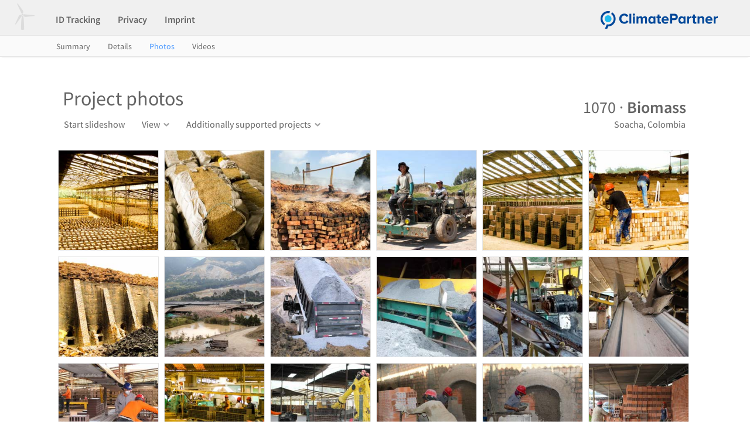

--- FILE ---
content_type: text/html;charset=UTF-8
request_url: https://fpm.climatepartner.com/tracking/project/photos/16374-2109-1001/1070/en
body_size: 279383
content:
<!DOCTYPE html>
<html xmlns="http://www.w3.org/1999/xhtml"><head id="j_idt3"><link type="text/css" rel="stylesheet" href="/javax.faces.resource/primeicons/primeicons.css.jsf?ln=primefaces&amp;v=11.0.0" /><link type="text/css" rel="stylesheet" href="/javax.faces.resource/css/fonts.css.jsf" /><link type="text/css" rel="stylesheet" href="/javax.faces.resource/css/header_new-c.css.jsf" /><link type="text/css" rel="stylesheet" href="/javax.faces.resource/css/content-c.css.jsf" /><link type="text/css" rel="stylesheet" href="/javax.faces.resource/css/summary-c.css.jsf" /><link type="text/css" rel="stylesheet" href="/javax.faces.resource/css/measures-c.css.jsf" /><link type="text/css" rel="stylesheet" href="/javax.faces.resource/css/gdpr-cookie.css.jsf" /><link type="text/css" rel="stylesheet" href="/javax.faces.resource/css/cookie.css.jsf" /><script type="text/javascript" src="/javax.faces.resource/primefaces/jquery/jquery.js.jsf"></script><script type="text/javascript" src="/javax.faces.resource/javax.faces/jsf.js.jsf"></script><script type="text/javascript">
        jQuery.noConflict();
        $ = jQuery;
    </script><script type="text/javascript" src="/javax.faces.resource/jsf.js.jsf?ln=javax.faces"></script><script type="text/javascript" src="/org.richfaces.resources/javax.faces.resource/org.richfaces/jquery.js"></script><script type="text/javascript" src="/org.richfaces.resources/javax.faces.resource/org.richfaces/richfaces.js"></script><script type="text/javascript" src="/org.richfaces.resources/javax.faces.resource/org.richfaces/richfaces-queue.js"></script><script src="/javax.faces.resource/validation/validation.js.jsf?ln=primefaces&amp;v=11.0.0"></script><script src="/javax.faces.resource/validation/validation.bv.js.jsf?ln=primefaces&amp;v=11.0.0"></script><script type="text/javascript">if(window.PrimeFaces){PrimeFaces.settings.locale='en';PrimeFaces.settings.viewId='/public/project/overview_images.xhtml';PrimeFaces.settings.contextPath='';PrimeFaces.settings.cookiesSecure=false;PrimeFaces.settings.validateEmptyFields=true;PrimeFaces.settings.considerEmptyStringNull=true;}</script>
    <meta http-equiv="Content-Type" content="text/html; charset=utf-8" />
    <meta http-equiv="X-UA-Compatible" content="IE=edge" />
    <meta name="formatter" content="program" />
    <meta name="viewport" content="width=device-width,height=device-height" />
    <meta http-equiv="Cache-Control" content="max-age=31536000, public, must-revalidate" />
    <meta name="robots" content="noindex" />
    <meta name="googlebot" content="noindex" />
    <meta name="googlebot-news" content="nosnippet" />

    
    <script id="cookieyes" type="text/javascript" src="https://cdn-cookieyes.com/client_data/5933e51ad8f19e98a983098c/script.js"></script>
    











    <script type="text/javascript" src="https://www.googletagmanager.com/gtag/js?id=G-2XX9T48K04" async="async"></script>
    <script type="text/javascript" async="async">
        window.dataLayer = window.dataLayer || [];
        function gtag(){dataLayer.push(arguments);}
        gtag('js', new Date());

        gtag('config', 'G-2XX9T48K04');
    </script>

    <link href="/resources/lightgallery/css/lightgallery.css" rel="stylesheet" /><script type="text/javascript" src="/javax.faces.resource/js/fpm-utils.js.jsf"></script><script type="text/javascript" src="/javax.faces.resource/js/error-c.js.jsf"></script><script type="text/javascript" src="/javax.faces.resource/js/fpm-mobile-c.js.jsf"></script><script type="text/javascript" src="/javax.faces.resource/js/table-row-effect-new-c.js.jsf"></script><script type="text/javascript" src="/javax.faces.resource/js/jquery-ui.min-c.js.jsf"></script>

    <script src="/resources/lightgallery/js/lightgallery-all.min.js" type="text/javascript"></script>
    <script src="/resources/lightgallery/js/jquery.mousewheel.min.js" type="text/javascript"></script>
    <script src="/resources/lightgallery/js/picturefill.min.js" type="text/javascript"></script>


    <script type="text/javascript">
        setScreenSize(1120, 840);

        // Listen for orientation changes
        window.addEventListener("orientationchange", function() {
            changeOrientation(1120, 840);
        }, false);
    </script>

    <title>ClimatePartner
    </title></head><body>

    <div id="outter">
        <div id="header_container">

    
    <div id="header">
        
        <div class="head-left clearfix">
            <div class="corner-button">
            <i class="wind-mill-button"></i>
            </div>

            <ul id="header-menu">
                    <li id="idtracking" class="dropdown ">
                        <div><a href="/tracking/16374-2109-1001/en">ID Tracking</a>
                        </div>
                    </li>









































                <li id="privacy" class="dropdown">
                    <div>
                        <a href="https://www.climatepartner.com/en/privacy" target="_blank">Privacy
                        </a>
                    </div>
                </li>
                <li id="imprint" class="dropdown">
                    <div><a href="https://www.climatepartner.com/en/imprint" target="_blank">Imprint</a>
                    </div>
                </li>
            </ul>
        </div>

        
        <div class="head-right">
            
            <span class="logo">
            <a href="https://www.climatepartner.com" target="_blank">
                <img src="/javax.faces.resource/images/v2/cp_logo_color.png.jsf" alt="" />
            </a>
            </span>
        </div>
    </div>

    
    <div id="header_actions">
        <div class="head-items">
            
            <div class="pull-left"><a href="/tracking/project/16374-2109-1001/1070/en" class="">Summary</a><a href="/tracking/project/details/16374-2109-1001/1070/en" class="">Details</a><a href="/tracking/project/photos/16374-2109-1001/1070/en" class="submenu_active">Photos</a><a href="/tracking/project/videos/16374-2109-1001/1070/en" class="">Videos</a>
            </div>
        </div>

        
        <div class="head-right"></div>
    </div>

    <script type="text/javascript">

        var fpmDropDown = false;

        function dropDownClick(element){
            if(!fpmDropDown){
                $(element).parent().find("ul").show();
                $('#header_actions').hide();
                $("body").css("overflow", "hidden");
                fpmDropDown = true;
            } else{
                if($(element).parent().find("ul").is(":visible")){
                    $(element).parent().find("ul").hide();
                    $('#header_actions').show();
                    $("body").css("overflow", "auto");
                    fpmDropDown = false;
                }
            }
        }

        $(document).on("click", function(event){
            var dropdownElement = $("#header-menu");
            if(dropdownElement !== event.target && !dropdownElement.has(event.target).length){
                var liElement = $("#header-menu > li.dropdown");
                if(liElement.hasClass("activeFake")){
                    liElement.removeClass('activeFake');
                    liElement.addClass("active");
                }
                if(!$('#header_actions').is(":visible")){
                    $('#header_actions').show();
                }
                fpmDropDown = false;
                $("body").css("overflow", "auto");
            }
        });


        $(document).on("mousemove", function(event){
            var dropdownElement = $("#header-menu");
            var liElement = $("#header-menu > li.dropdown");
            if(dropdownElement !== event.target && !dropdownElement.has(event.target).length){
                var activeLi = $("#header-menu > li.activeFake");
                activeLi.removeClass("activeFake");
                activeLi.addClass("active");

                if(!$('#header_actions').is(":visible")){
                    $('#header_actions').show();
                }
                fpmDropDown = false;
                $("body").css("overflow", "auto");
            } else{
                var activeLi = $("#header-menu > li.active");
                activeLi.removeClass("active");
                activeLi.addClass("activeFake");
            }
        });

        $("#header-menu > li.dropdown").hover(
            function() {
                if(fpmDropDown){
                    $(this).find("ul").show();
                }
            }, function() {
                if(fpmDropDown){
                    $(this).find("ul").hide();
                }
            }
        );

        $("#lang_list").click(function(){
            if( $('#lang_area').is(":visible")){
                $('#lang_area').hide();
            }else{
                $('#lang_area').show();
            }
        });
    </script>
        </div>

        <div id="body_container">
            <div id="content_container">
                <div id="content">
<form id="main_form" name="main_form" method="post" action="/tracking/project/photos/16374-2109-1001/1070/en" accept-charset="UTF-8" enctype="application/x-www-form-urlencoded">
<input type="hidden" name="main_form" value="main_form" />
<div id="main_form:action_panel" class="page_top">

        
        <div class="pull-left"><span class="page_title">Project photos</span>

            
                <ul id="action-menu">
                    <li><a href="javascript:void(0)" onclick="$('a.pic_0').click();">Start slideshow</a>
                    </li>

                    <li class="action_dropdown" onclick="dropDownMenuClick(this);">
                        <div>View
                        </div>
                        <ul>
                            <li><a href="#" id="main_form:j_idt59" name="main_form:j_idt59" onclick="RichFaces.ajax(&quot;main_form:j_idt59&quot;,event,{&quot;incId&quot;:&quot;1&quot;} );return false;">Grid view</a>
                            </li>
                            <li><a href="#" id="main_form:j_idt62" name="main_form:j_idt62" onclick="RichFaces.ajax(&quot;main_form:j_idt62&quot;,event,{&quot;incId&quot;:&quot;1&quot;} );return false;">List view</a>
                            </li>
                        </ul>
                    </li>
                        <li class="action_dropdown" onclick="dropDownMenuClick(this);">
                            <div>Additionally supported projects
                            </div>
                            <ul>
                                    <li><a id="main_form:ordr_projs:0:ordr_proj" name="main_form:ordr_projs:0:ordr_proj" href="/tracking/project/photos/16374-2109-1001/1070/en">Biomass, Soacha, Colombia</a>
                                    </li>
                                    <li><a id="main_form:ordr_projs:1:ordr_proj" name="main_form:ordr_projs:1:ordr_proj" href="/tracking/project/photos/16374-2109-1001/1056/en">Forest protection, Pará, Brazil</a>
                                    </li>
                                    <li><a id="main_form:ordr_projs:2:ordr_proj" name="main_form:ordr_projs:2:ordr_proj" href="/tracking/project/photos/16374-2109-1001/1402/en">Forest protection, Mataven, Colombia</a>
                                    </li>
                                    <li><a id="main_form:ordr_projs:3:ordr_proj" name="main_form:ordr_projs:3:ordr_proj" href="/tracking/project/photos/16374-2109-1001/1448/en">Improved cookstoves, Countrywide, Uganda</a>
                                    </li>
                            </ul>
                        </li>
                </ul>
        </div>

        
        <div class="pull-right"><div id="main_form:proj_title"><span id="main_form:info_title" class="info_title"><span class="info-title-regular">1070</span><span class="dotSeparator"> · </span>Biomass</span>

                    
                    <ul id="info-menu" class="project-info-menu">
                        <li class="action_text">
                            <div>Soacha, Colombia
                            </div>
                        </li>
                    </ul></div>
        </div></div>

    <script type="text/javascript">

        var menuDropDown = false;

        function dropDownMenuClick(element){
            var activeLi = $(element);
            if(!menuDropDown){
                activeLi.find("ul").show();
                activeLi.addClass("submenu_active");
                menuDropDown = true;
            } else{
                if(activeLi.find("ul").is(":visible")){
                    activeLi.removeClass("submenu_active");
                    activeLi.find("ul").hide();
                    menuDropDown = false;
                }
            }
        }

        $(document).on("click", function(event){
            var dropdownElement = $("#action-menu");
            if(event.target !== dropdownElement && !dropdownElement.has(event.target).length){
                var liElement = $("#action-menu > li.action_dropdown");
                if(liElement.hasClass("submenu_active")){
                    liElement.removeClass('submenu_active');

                    var ulDrop = liElement.find("ul");
                    if(ulDrop.is(":visible")){
                        ulDrop.hide();
                        menuDropDown = false;
                    }
                }
            }
        });

        function checkAndCloseDropDown(){
            if(menuDropDown){
                var liElement = $("#action-menu > li.action_dropdown");
                if(liElement.find("ul").is(":visible")){
                    liElement.removeClass("submenu_active");
                    liElement.find("ul").hide();
                    menuDropDown = false;
                }
            }
        }

        function checkmarkSelection(select){
            $("div[id*='checkmarkparent']").each(function(){
               if(select){
                   $(this).removeClass('checkmark-hover');
                   $(this).addClass('checkmark-selected');
               }else{
                   $(this).addClass('checkmark-hover');
                   $(this).removeClass('checkmark-selected');
               }
            });
        }
    </script><span id="main_form:photo_content">
                        <div class="content-area">



    <div class="overview-table" id="project_thumb_photos_table">
            <div class="thumb-row" id="lightgallery">
                            <div class="photo-thumbnail  " data-responsive="https://cp-fpm-prod-fpm-prod-storage.s3.eu-central-1.amazonaws.com/projects/photos/1070_ClimatePartner_01_web.jpg?X-Amz-Security-Token=IQoJb3JpZ2luX2VjEDMaDGV1LWNlbnRyYWwtMSJHMEUCICE%2FECGNxFxBbyMnds3gMT6zV%2FnFmiSub7nQUkO9B74uAiEA3%2FBWh3w5IyImJhEsJMCl%2FaNt6bZQXTNj7x9EoDcgY5Uq8QMI%2FP%2F%2F%2F%2F%2F%2F%2F%2F%2F%2FARACGgwzNTY0NzExNTMzMjAiDOkkwaCes4DTew8F2SrFA%2FdKPhFH%2FxxqZW8dLz9Kns%2F40WaPlY2lCxgCMOH65vNgm1UER9zndDpXHpUcAVeFS2b0CleMZKupVKqbqg9NvTfMBBqhoFGUSPPBOvrR6ZWWPPWD7Lgv40KWQMb%2FvcZw%2F%2Bvg%2BTbPtgGiW6aj5fyUKh5f%2BzEoMIT7eBD45696ktlW4%2F6bWbIEJYzM02jVtkxS2SCsc7jWETWEti8Cee9c64Yp3fUzosq4OplhZfPhJvBpJVcHrsT7bevI5vGEppV8qMYdSJmDQaWkzBcECo07uRmvQ8qN25sNWAkCxC2YbbAkPD5w87INOI4IQV9ltta81WOx%2BEk1NjizZGMaZqxgE0u1FJwBrtvBHwiEbuHmWtdlmBOumrzt%2BiuzD8LtkE%2FaPkyJiX%2FxJH%2BjlTz06Rt2HMvZkX82KkhE8Z6Nwf3VMqUQoJDsV5U%2FMeN0RZWFHRAxU8kTGB6PlJrelzzSjOFm3RLM9fHmUBoMBWY04kxF%2BqmNx2WH%2BQ%2FlqTm3BSsvjwfdo4hNGGIB%2BKNCEmC0AzPVsf97pXnE2SoX9H3Is%2FS%2Bo8q6oMlKzDJ%2FKsY7AyqUJ1A955%2FyoO4GOV5USwuXwiVm4jWYqdpA9TCJpofMBjqlASnSMxJZnwx2pq%2B9HEagvrAtrdW165lPX%2BQTIOiA4tBAXv%2BpCk3fMNk1y8r7SzqfUcYgwlkoLBSKdGUqU6ybjo7Gnj9%2FKalWv6FaytT5C%2BnPeOLvoezyyWQNJ08WM9eaeM34nqZLkq02X04epjjDWQR2xOKzfMxRF8VSQm0Rz3XmuMOCy0crP5yyqYdv53CS5yvUqbKmrY6FFNm5DFHa8fqobZ5ztg%3D%3D&amp;X-Amz-Algorithm=AWS4-HMAC-SHA256&amp;X-Amz-Date=20260203T113447Z&amp;X-Amz-SignedHeaders=host&amp;X-Amz-Expires=599&amp;X-Amz-Credential=ASIAVF72WEKUOANLRQYV%2F20260203%2Feu-central-1%2Fs3%2Faws4_request&amp;X-Amz-Signature=3d63d693056ea1b7e8ecb8511a18a528228935f5fbe0cbc933c9432c35ac16e0" data-src="https://cp-fpm-prod-fpm-prod-storage.s3.eu-central-1.amazonaws.com/projects/photos/1070_ClimatePartner_01_web.jpg?X-Amz-Security-Token=IQoJb3JpZ2luX2VjEDMaDGV1LWNlbnRyYWwtMSJHMEUCICE%2FECGNxFxBbyMnds3gMT6zV%2FnFmiSub7nQUkO9B74uAiEA3%2FBWh3w5IyImJhEsJMCl%2FaNt6bZQXTNj7x9EoDcgY5Uq8QMI%2FP%2F%2F%2F%2F%2F%2F%2F%2F%2F%2FARACGgwzNTY0NzExNTMzMjAiDOkkwaCes4DTew8F2SrFA%2FdKPhFH%2FxxqZW8dLz9Kns%2F40WaPlY2lCxgCMOH65vNgm1UER9zndDpXHpUcAVeFS2b0CleMZKupVKqbqg9NvTfMBBqhoFGUSPPBOvrR6ZWWPPWD7Lgv40KWQMb%2FvcZw%2F%2Bvg%2BTbPtgGiW6aj5fyUKh5f%2BzEoMIT7eBD45696ktlW4%2F6bWbIEJYzM02jVtkxS2SCsc7jWETWEti8Cee9c64Yp3fUzosq4OplhZfPhJvBpJVcHrsT7bevI5vGEppV8qMYdSJmDQaWkzBcECo07uRmvQ8qN25sNWAkCxC2YbbAkPD5w87INOI4IQV9ltta81WOx%2BEk1NjizZGMaZqxgE0u1FJwBrtvBHwiEbuHmWtdlmBOumrzt%2BiuzD8LtkE%2FaPkyJiX%2FxJH%2BjlTz06Rt2HMvZkX82KkhE8Z6Nwf3VMqUQoJDsV5U%2FMeN0RZWFHRAxU8kTGB6PlJrelzzSjOFm3RLM9fHmUBoMBWY04kxF%2BqmNx2WH%2BQ%2FlqTm3BSsvjwfdo4hNGGIB%2BKNCEmC0AzPVsf97pXnE2SoX9H3Is%2FS%2Bo8q6oMlKzDJ%2FKsY7AyqUJ1A955%2FyoO4GOV5USwuXwiVm4jWYqdpA9TCJpofMBjqlASnSMxJZnwx2pq%2B9HEagvrAtrdW165lPX%2BQTIOiA4tBAXv%2BpCk3fMNk1y8r7SzqfUcYgwlkoLBSKdGUqU6ybjo7Gnj9%2FKalWv6FaytT5C%2BnPeOLvoezyyWQNJ08WM9eaeM34nqZLkq02X04epjjDWQR2xOKzfMxRF8VSQm0Rz3XmuMOCy0crP5yyqYdv53CS5yvUqbKmrY6FFNm5DFHa8fqobZ5ztg%3D%3D&amp;X-Amz-Algorithm=AWS4-HMAC-SHA256&amp;X-Amz-Date=20260203T113447Z&amp;X-Amz-SignedHeaders=host&amp;X-Amz-Expires=600&amp;X-Amz-Credential=ASIAVF72WEKUOANLRQYV%2F20260203%2Feu-central-1%2Fs3%2Faws4_request&amp;X-Amz-Signature=4d9fe9dcf227f23cecab8affec77d7200dee714e117277446f2db107120b4104" data-download-url="1070_ClimatePartner_01.jpg" downloadUrl="1070_ClimatePartner_01.jpg" data-sub-html=""><a href="javascript:void(0)" class="pic_0">
                                    <img src="https://cp-fpm-prod-fpm-prod-storage.s3.eu-central-1.amazonaws.com/projects/photos/1070_ClimatePartner_01_thumb.jpg?X-Amz-Security-Token=IQoJb3JpZ2luX2VjEDMaDGV1LWNlbnRyYWwtMSJHMEUCICE%2FECGNxFxBbyMnds3gMT6zV%2FnFmiSub7nQUkO9B74uAiEA3%2FBWh3w5IyImJhEsJMCl%2FaNt6bZQXTNj7x9EoDcgY5Uq8QMI%2FP%2F%2F%2F%2F%2F%2F%2F%2F%2F%2FARACGgwzNTY0NzExNTMzMjAiDOkkwaCes4DTew8F2SrFA%2FdKPhFH%2FxxqZW8dLz9Kns%2F40WaPlY2lCxgCMOH65vNgm1UER9zndDpXHpUcAVeFS2b0CleMZKupVKqbqg9NvTfMBBqhoFGUSPPBOvrR6ZWWPPWD7Lgv40KWQMb%2FvcZw%2F%2Bvg%2BTbPtgGiW6aj5fyUKh5f%2BzEoMIT7eBD45696ktlW4%2F6bWbIEJYzM02jVtkxS2SCsc7jWETWEti8Cee9c64Yp3fUzosq4OplhZfPhJvBpJVcHrsT7bevI5vGEppV8qMYdSJmDQaWkzBcECo07uRmvQ8qN25sNWAkCxC2YbbAkPD5w87INOI4IQV9ltta81WOx%2BEk1NjizZGMaZqxgE0u1FJwBrtvBHwiEbuHmWtdlmBOumrzt%2BiuzD8LtkE%2FaPkyJiX%2FxJH%2BjlTz06Rt2HMvZkX82KkhE8Z6Nwf3VMqUQoJDsV5U%2FMeN0RZWFHRAxU8kTGB6PlJrelzzSjOFm3RLM9fHmUBoMBWY04kxF%2BqmNx2WH%2BQ%2FlqTm3BSsvjwfdo4hNGGIB%2BKNCEmC0AzPVsf97pXnE2SoX9H3Is%2FS%2Bo8q6oMlKzDJ%2FKsY7AyqUJ1A955%2FyoO4GOV5USwuXwiVm4jWYqdpA9TCJpofMBjqlASnSMxJZnwx2pq%2B9HEagvrAtrdW165lPX%2BQTIOiA4tBAXv%2BpCk3fMNk1y8r7SzqfUcYgwlkoLBSKdGUqU6ybjo7Gnj9%2FKalWv6FaytT5C%2BnPeOLvoezyyWQNJ08WM9eaeM34nqZLkq02X04epjjDWQR2xOKzfMxRF8VSQm0Rz3XmuMOCy0crP5yyqYdv53CS5yvUqbKmrY6FFNm5DFHa8fqobZ5ztg%3D%3D&amp;X-Amz-Algorithm=AWS4-HMAC-SHA256&amp;X-Amz-Date=20260203T113447Z&amp;X-Amz-SignedHeaders=host&amp;X-Amz-Expires=600&amp;X-Amz-Credential=ASIAVF72WEKUOANLRQYV%2F20260203%2Feu-central-1%2Fs3%2Faws4_request&amp;X-Amz-Signature=1415d99f067e339e326ec6e089e0c6e3314e7655c21313a11e202461cf4009b5" alt="1070_ClimatePartner_01.jpg" loading="lazy" /></a>
                            </div>
                            <div class="photo-thumbnail  " data-responsive="https://cp-fpm-prod-fpm-prod-storage.s3.eu-central-1.amazonaws.com/projects/photos/1070_ClimatePartner_02_web.jpg?X-Amz-Security-Token=IQoJb3JpZ2luX2VjEDMaDGV1LWNlbnRyYWwtMSJHMEUCICE%2FECGNxFxBbyMnds3gMT6zV%2FnFmiSub7nQUkO9B74uAiEA3%2FBWh3w5IyImJhEsJMCl%2FaNt6bZQXTNj7x9EoDcgY5Uq8QMI%2FP%2F%2F%2F%2F%2F%2F%2F%2F%2F%2FARACGgwzNTY0NzExNTMzMjAiDOkkwaCes4DTew8F2SrFA%2FdKPhFH%2FxxqZW8dLz9Kns%2F40WaPlY2lCxgCMOH65vNgm1UER9zndDpXHpUcAVeFS2b0CleMZKupVKqbqg9NvTfMBBqhoFGUSPPBOvrR6ZWWPPWD7Lgv40KWQMb%2FvcZw%2F%2Bvg%2BTbPtgGiW6aj5fyUKh5f%2BzEoMIT7eBD45696ktlW4%2F6bWbIEJYzM02jVtkxS2SCsc7jWETWEti8Cee9c64Yp3fUzosq4OplhZfPhJvBpJVcHrsT7bevI5vGEppV8qMYdSJmDQaWkzBcECo07uRmvQ8qN25sNWAkCxC2YbbAkPD5w87INOI4IQV9ltta81WOx%2BEk1NjizZGMaZqxgE0u1FJwBrtvBHwiEbuHmWtdlmBOumrzt%2BiuzD8LtkE%2FaPkyJiX%2FxJH%2BjlTz06Rt2HMvZkX82KkhE8Z6Nwf3VMqUQoJDsV5U%2FMeN0RZWFHRAxU8kTGB6PlJrelzzSjOFm3RLM9fHmUBoMBWY04kxF%2BqmNx2WH%2BQ%2FlqTm3BSsvjwfdo4hNGGIB%2BKNCEmC0AzPVsf97pXnE2SoX9H3Is%2FS%2Bo8q6oMlKzDJ%2FKsY7AyqUJ1A955%2FyoO4GOV5USwuXwiVm4jWYqdpA9TCJpofMBjqlASnSMxJZnwx2pq%2B9HEagvrAtrdW165lPX%2BQTIOiA4tBAXv%2BpCk3fMNk1y8r7SzqfUcYgwlkoLBSKdGUqU6ybjo7Gnj9%2FKalWv6FaytT5C%2BnPeOLvoezyyWQNJ08WM9eaeM34nqZLkq02X04epjjDWQR2xOKzfMxRF8VSQm0Rz3XmuMOCy0crP5yyqYdv53CS5yvUqbKmrY6FFNm5DFHa8fqobZ5ztg%3D%3D&amp;X-Amz-Algorithm=AWS4-HMAC-SHA256&amp;X-Amz-Date=20260203T113447Z&amp;X-Amz-SignedHeaders=host&amp;X-Amz-Expires=600&amp;X-Amz-Credential=ASIAVF72WEKUOANLRQYV%2F20260203%2Feu-central-1%2Fs3%2Faws4_request&amp;X-Amz-Signature=b938edbc8126f7cc567afa7c419296e5b8923376b8d82557e234963a794868ac" data-src="https://cp-fpm-prod-fpm-prod-storage.s3.eu-central-1.amazonaws.com/projects/photos/1070_ClimatePartner_02_web.jpg?X-Amz-Security-Token=IQoJb3JpZ2luX2VjEDMaDGV1LWNlbnRyYWwtMSJHMEUCICE%2FECGNxFxBbyMnds3gMT6zV%2FnFmiSub7nQUkO9B74uAiEA3%2FBWh3w5IyImJhEsJMCl%2FaNt6bZQXTNj7x9EoDcgY5Uq8QMI%2FP%2F%2F%2F%2F%2F%2F%2F%2F%2F%2FARACGgwzNTY0NzExNTMzMjAiDOkkwaCes4DTew8F2SrFA%2FdKPhFH%2FxxqZW8dLz9Kns%2F40WaPlY2lCxgCMOH65vNgm1UER9zndDpXHpUcAVeFS2b0CleMZKupVKqbqg9NvTfMBBqhoFGUSPPBOvrR6ZWWPPWD7Lgv40KWQMb%2FvcZw%2F%2Bvg%2BTbPtgGiW6aj5fyUKh5f%2BzEoMIT7eBD45696ktlW4%2F6bWbIEJYzM02jVtkxS2SCsc7jWETWEti8Cee9c64Yp3fUzosq4OplhZfPhJvBpJVcHrsT7bevI5vGEppV8qMYdSJmDQaWkzBcECo07uRmvQ8qN25sNWAkCxC2YbbAkPD5w87INOI4IQV9ltta81WOx%2BEk1NjizZGMaZqxgE0u1FJwBrtvBHwiEbuHmWtdlmBOumrzt%2BiuzD8LtkE%2FaPkyJiX%2FxJH%2BjlTz06Rt2HMvZkX82KkhE8Z6Nwf3VMqUQoJDsV5U%2FMeN0RZWFHRAxU8kTGB6PlJrelzzSjOFm3RLM9fHmUBoMBWY04kxF%2BqmNx2WH%2BQ%2FlqTm3BSsvjwfdo4hNGGIB%2BKNCEmC0AzPVsf97pXnE2SoX9H3Is%2FS%2Bo8q6oMlKzDJ%2FKsY7AyqUJ1A955%2FyoO4GOV5USwuXwiVm4jWYqdpA9TCJpofMBjqlASnSMxJZnwx2pq%2B9HEagvrAtrdW165lPX%2BQTIOiA4tBAXv%2BpCk3fMNk1y8r7SzqfUcYgwlkoLBSKdGUqU6ybjo7Gnj9%2FKalWv6FaytT5C%2BnPeOLvoezyyWQNJ08WM9eaeM34nqZLkq02X04epjjDWQR2xOKzfMxRF8VSQm0Rz3XmuMOCy0crP5yyqYdv53CS5yvUqbKmrY6FFNm5DFHa8fqobZ5ztg%3D%3D&amp;X-Amz-Algorithm=AWS4-HMAC-SHA256&amp;X-Amz-Date=20260203T113447Z&amp;X-Amz-SignedHeaders=host&amp;X-Amz-Expires=600&amp;X-Amz-Credential=ASIAVF72WEKUOANLRQYV%2F20260203%2Feu-central-1%2Fs3%2Faws4_request&amp;X-Amz-Signature=b938edbc8126f7cc567afa7c419296e5b8923376b8d82557e234963a794868ac" data-download-url="1070_ClimatePartner_02.jpg" downloadUrl="1070_ClimatePartner_02.jpg" data-sub-html=""><a href="javascript:void(0)" class="">
                                    <img src="https://cp-fpm-prod-fpm-prod-storage.s3.eu-central-1.amazonaws.com/projects/photos/1070_ClimatePartner_02_thumb.jpg?X-Amz-Security-Token=IQoJb3JpZ2luX2VjEDMaDGV1LWNlbnRyYWwtMSJHMEUCICE%2FECGNxFxBbyMnds3gMT6zV%2FnFmiSub7nQUkO9B74uAiEA3%2FBWh3w5IyImJhEsJMCl%2FaNt6bZQXTNj7x9EoDcgY5Uq8QMI%2FP%2F%2F%2F%2F%2F%2F%2F%2F%2F%2FARACGgwzNTY0NzExNTMzMjAiDOkkwaCes4DTew8F2SrFA%2FdKPhFH%2FxxqZW8dLz9Kns%2F40WaPlY2lCxgCMOH65vNgm1UER9zndDpXHpUcAVeFS2b0CleMZKupVKqbqg9NvTfMBBqhoFGUSPPBOvrR6ZWWPPWD7Lgv40KWQMb%2FvcZw%2F%2Bvg%2BTbPtgGiW6aj5fyUKh5f%2BzEoMIT7eBD45696ktlW4%2F6bWbIEJYzM02jVtkxS2SCsc7jWETWEti8Cee9c64Yp3fUzosq4OplhZfPhJvBpJVcHrsT7bevI5vGEppV8qMYdSJmDQaWkzBcECo07uRmvQ8qN25sNWAkCxC2YbbAkPD5w87INOI4IQV9ltta81WOx%2BEk1NjizZGMaZqxgE0u1FJwBrtvBHwiEbuHmWtdlmBOumrzt%2BiuzD8LtkE%2FaPkyJiX%2FxJH%2BjlTz06Rt2HMvZkX82KkhE8Z6Nwf3VMqUQoJDsV5U%2FMeN0RZWFHRAxU8kTGB6PlJrelzzSjOFm3RLM9fHmUBoMBWY04kxF%2BqmNx2WH%2BQ%2FlqTm3BSsvjwfdo4hNGGIB%2BKNCEmC0AzPVsf97pXnE2SoX9H3Is%2FS%2Bo8q6oMlKzDJ%2FKsY7AyqUJ1A955%2FyoO4GOV5USwuXwiVm4jWYqdpA9TCJpofMBjqlASnSMxJZnwx2pq%2B9HEagvrAtrdW165lPX%2BQTIOiA4tBAXv%2BpCk3fMNk1y8r7SzqfUcYgwlkoLBSKdGUqU6ybjo7Gnj9%2FKalWv6FaytT5C%2BnPeOLvoezyyWQNJ08WM9eaeM34nqZLkq02X04epjjDWQR2xOKzfMxRF8VSQm0Rz3XmuMOCy0crP5yyqYdv53CS5yvUqbKmrY6FFNm5DFHa8fqobZ5ztg%3D%3D&amp;X-Amz-Algorithm=AWS4-HMAC-SHA256&amp;X-Amz-Date=20260203T113447Z&amp;X-Amz-SignedHeaders=host&amp;X-Amz-Expires=600&amp;X-Amz-Credential=ASIAVF72WEKUOANLRQYV%2F20260203%2Feu-central-1%2Fs3%2Faws4_request&amp;X-Amz-Signature=ea559bef2cb3c3e520e5fe9c35df11445e1e59a7b1c6a94ca99ddb7aa36865be" alt="1070_ClimatePartner_02.jpg" loading="lazy" /></a>
                            </div>
                            <div class="photo-thumbnail  " data-responsive="https://cp-fpm-prod-fpm-prod-storage.s3.eu-central-1.amazonaws.com/projects/photos/1070_ClimatePartner_03_web.jpg?X-Amz-Security-Token=IQoJb3JpZ2luX2VjEDMaDGV1LWNlbnRyYWwtMSJHMEUCICE%2FECGNxFxBbyMnds3gMT6zV%2FnFmiSub7nQUkO9B74uAiEA3%2FBWh3w5IyImJhEsJMCl%2FaNt6bZQXTNj7x9EoDcgY5Uq8QMI%2FP%2F%2F%2F%2F%2F%2F%2F%2F%2F%2FARACGgwzNTY0NzExNTMzMjAiDOkkwaCes4DTew8F2SrFA%2FdKPhFH%2FxxqZW8dLz9Kns%2F40WaPlY2lCxgCMOH65vNgm1UER9zndDpXHpUcAVeFS2b0CleMZKupVKqbqg9NvTfMBBqhoFGUSPPBOvrR6ZWWPPWD7Lgv40KWQMb%2FvcZw%2F%2Bvg%2BTbPtgGiW6aj5fyUKh5f%2BzEoMIT7eBD45696ktlW4%2F6bWbIEJYzM02jVtkxS2SCsc7jWETWEti8Cee9c64Yp3fUzosq4OplhZfPhJvBpJVcHrsT7bevI5vGEppV8qMYdSJmDQaWkzBcECo07uRmvQ8qN25sNWAkCxC2YbbAkPD5w87INOI4IQV9ltta81WOx%2BEk1NjizZGMaZqxgE0u1FJwBrtvBHwiEbuHmWtdlmBOumrzt%2BiuzD8LtkE%2FaPkyJiX%2FxJH%2BjlTz06Rt2HMvZkX82KkhE8Z6Nwf3VMqUQoJDsV5U%2FMeN0RZWFHRAxU8kTGB6PlJrelzzSjOFm3RLM9fHmUBoMBWY04kxF%2BqmNx2WH%2BQ%2FlqTm3BSsvjwfdo4hNGGIB%2BKNCEmC0AzPVsf97pXnE2SoX9H3Is%2FS%2Bo8q6oMlKzDJ%2FKsY7AyqUJ1A955%2FyoO4GOV5USwuXwiVm4jWYqdpA9TCJpofMBjqlASnSMxJZnwx2pq%2B9HEagvrAtrdW165lPX%2BQTIOiA4tBAXv%2BpCk3fMNk1y8r7SzqfUcYgwlkoLBSKdGUqU6ybjo7Gnj9%2FKalWv6FaytT5C%2BnPeOLvoezyyWQNJ08WM9eaeM34nqZLkq02X04epjjDWQR2xOKzfMxRF8VSQm0Rz3XmuMOCy0crP5yyqYdv53CS5yvUqbKmrY6FFNm5DFHa8fqobZ5ztg%3D%3D&amp;X-Amz-Algorithm=AWS4-HMAC-SHA256&amp;X-Amz-Date=20260203T113447Z&amp;X-Amz-SignedHeaders=host&amp;X-Amz-Expires=600&amp;X-Amz-Credential=ASIAVF72WEKUOANLRQYV%2F20260203%2Feu-central-1%2Fs3%2Faws4_request&amp;X-Amz-Signature=1abf46c5d7573b112087ad845abd8cf4e2f3c320eb3f75911c2aedd11efba989" data-src="https://cp-fpm-prod-fpm-prod-storage.s3.eu-central-1.amazonaws.com/projects/photos/1070_ClimatePartner_03_web.jpg?X-Amz-Security-Token=IQoJb3JpZ2luX2VjEDMaDGV1LWNlbnRyYWwtMSJHMEUCICE%2FECGNxFxBbyMnds3gMT6zV%2FnFmiSub7nQUkO9B74uAiEA3%2FBWh3w5IyImJhEsJMCl%2FaNt6bZQXTNj7x9EoDcgY5Uq8QMI%2FP%2F%2F%2F%2F%2F%2F%2F%2F%2F%2FARACGgwzNTY0NzExNTMzMjAiDOkkwaCes4DTew8F2SrFA%2FdKPhFH%2FxxqZW8dLz9Kns%2F40WaPlY2lCxgCMOH65vNgm1UER9zndDpXHpUcAVeFS2b0CleMZKupVKqbqg9NvTfMBBqhoFGUSPPBOvrR6ZWWPPWD7Lgv40KWQMb%2FvcZw%2F%2Bvg%2BTbPtgGiW6aj5fyUKh5f%2BzEoMIT7eBD45696ktlW4%2F6bWbIEJYzM02jVtkxS2SCsc7jWETWEti8Cee9c64Yp3fUzosq4OplhZfPhJvBpJVcHrsT7bevI5vGEppV8qMYdSJmDQaWkzBcECo07uRmvQ8qN25sNWAkCxC2YbbAkPD5w87INOI4IQV9ltta81WOx%2BEk1NjizZGMaZqxgE0u1FJwBrtvBHwiEbuHmWtdlmBOumrzt%2BiuzD8LtkE%2FaPkyJiX%2FxJH%2BjlTz06Rt2HMvZkX82KkhE8Z6Nwf3VMqUQoJDsV5U%2FMeN0RZWFHRAxU8kTGB6PlJrelzzSjOFm3RLM9fHmUBoMBWY04kxF%2BqmNx2WH%2BQ%2FlqTm3BSsvjwfdo4hNGGIB%2BKNCEmC0AzPVsf97pXnE2SoX9H3Is%2FS%2Bo8q6oMlKzDJ%2FKsY7AyqUJ1A955%2FyoO4GOV5USwuXwiVm4jWYqdpA9TCJpofMBjqlASnSMxJZnwx2pq%2B9HEagvrAtrdW165lPX%2BQTIOiA4tBAXv%2BpCk3fMNk1y8r7SzqfUcYgwlkoLBSKdGUqU6ybjo7Gnj9%2FKalWv6FaytT5C%2BnPeOLvoezyyWQNJ08WM9eaeM34nqZLkq02X04epjjDWQR2xOKzfMxRF8VSQm0Rz3XmuMOCy0crP5yyqYdv53CS5yvUqbKmrY6FFNm5DFHa8fqobZ5ztg%3D%3D&amp;X-Amz-Algorithm=AWS4-HMAC-SHA256&amp;X-Amz-Date=20260203T113447Z&amp;X-Amz-SignedHeaders=host&amp;X-Amz-Expires=600&amp;X-Amz-Credential=ASIAVF72WEKUOANLRQYV%2F20260203%2Feu-central-1%2Fs3%2Faws4_request&amp;X-Amz-Signature=1abf46c5d7573b112087ad845abd8cf4e2f3c320eb3f75911c2aedd11efba989" data-download-url="1070_ClimatePartner_03.jpg" downloadUrl="1070_ClimatePartner_03.jpg" data-sub-html=""><a href="javascript:void(0)" class="">
                                    <img src="https://cp-fpm-prod-fpm-prod-storage.s3.eu-central-1.amazonaws.com/projects/photos/1070_ClimatePartner_03_thumb.jpg?X-Amz-Security-Token=IQoJb3JpZ2luX2VjEDMaDGV1LWNlbnRyYWwtMSJHMEUCICE%2FECGNxFxBbyMnds3gMT6zV%2FnFmiSub7nQUkO9B74uAiEA3%2FBWh3w5IyImJhEsJMCl%2FaNt6bZQXTNj7x9EoDcgY5Uq8QMI%2FP%2F%2F%2F%2F%2F%2F%2F%2F%2F%2FARACGgwzNTY0NzExNTMzMjAiDOkkwaCes4DTew8F2SrFA%2FdKPhFH%2FxxqZW8dLz9Kns%2F40WaPlY2lCxgCMOH65vNgm1UER9zndDpXHpUcAVeFS2b0CleMZKupVKqbqg9NvTfMBBqhoFGUSPPBOvrR6ZWWPPWD7Lgv40KWQMb%2FvcZw%2F%2Bvg%2BTbPtgGiW6aj5fyUKh5f%2BzEoMIT7eBD45696ktlW4%2F6bWbIEJYzM02jVtkxS2SCsc7jWETWEti8Cee9c64Yp3fUzosq4OplhZfPhJvBpJVcHrsT7bevI5vGEppV8qMYdSJmDQaWkzBcECo07uRmvQ8qN25sNWAkCxC2YbbAkPD5w87INOI4IQV9ltta81WOx%2BEk1NjizZGMaZqxgE0u1FJwBrtvBHwiEbuHmWtdlmBOumrzt%2BiuzD8LtkE%2FaPkyJiX%2FxJH%2BjlTz06Rt2HMvZkX82KkhE8Z6Nwf3VMqUQoJDsV5U%2FMeN0RZWFHRAxU8kTGB6PlJrelzzSjOFm3RLM9fHmUBoMBWY04kxF%2BqmNx2WH%2BQ%2FlqTm3BSsvjwfdo4hNGGIB%2BKNCEmC0AzPVsf97pXnE2SoX9H3Is%2FS%2Bo8q6oMlKzDJ%2FKsY7AyqUJ1A955%2FyoO4GOV5USwuXwiVm4jWYqdpA9TCJpofMBjqlASnSMxJZnwx2pq%2B9HEagvrAtrdW165lPX%2BQTIOiA4tBAXv%2BpCk3fMNk1y8r7SzqfUcYgwlkoLBSKdGUqU6ybjo7Gnj9%2FKalWv6FaytT5C%2BnPeOLvoezyyWQNJ08WM9eaeM34nqZLkq02X04epjjDWQR2xOKzfMxRF8VSQm0Rz3XmuMOCy0crP5yyqYdv53CS5yvUqbKmrY6FFNm5DFHa8fqobZ5ztg%3D%3D&amp;X-Amz-Algorithm=AWS4-HMAC-SHA256&amp;X-Amz-Date=20260203T113447Z&amp;X-Amz-SignedHeaders=host&amp;X-Amz-Expires=600&amp;X-Amz-Credential=ASIAVF72WEKUOANLRQYV%2F20260203%2Feu-central-1%2Fs3%2Faws4_request&amp;X-Amz-Signature=4f8332093d4f77b05cea4481efacda5d4972d117c8e02c638117e882e9a1cacf" alt="1070_ClimatePartner_03.jpg" loading="lazy" /></a>
                            </div>
                            <div class="photo-thumbnail  " data-responsive="https://cp-fpm-prod-fpm-prod-storage.s3.eu-central-1.amazonaws.com/projects/photos/1070_ClimatePartner_04_web.jpg?X-Amz-Security-Token=IQoJb3JpZ2luX2VjEDMaDGV1LWNlbnRyYWwtMSJHMEUCICE%2FECGNxFxBbyMnds3gMT6zV%2FnFmiSub7nQUkO9B74uAiEA3%2FBWh3w5IyImJhEsJMCl%2FaNt6bZQXTNj7x9EoDcgY5Uq8QMI%2FP%2F%2F%2F%2F%2F%2F%2F%2F%2F%2FARACGgwzNTY0NzExNTMzMjAiDOkkwaCes4DTew8F2SrFA%2FdKPhFH%2FxxqZW8dLz9Kns%2F40WaPlY2lCxgCMOH65vNgm1UER9zndDpXHpUcAVeFS2b0CleMZKupVKqbqg9NvTfMBBqhoFGUSPPBOvrR6ZWWPPWD7Lgv40KWQMb%2FvcZw%2F%2Bvg%2BTbPtgGiW6aj5fyUKh5f%2BzEoMIT7eBD45696ktlW4%2F6bWbIEJYzM02jVtkxS2SCsc7jWETWEti8Cee9c64Yp3fUzosq4OplhZfPhJvBpJVcHrsT7bevI5vGEppV8qMYdSJmDQaWkzBcECo07uRmvQ8qN25sNWAkCxC2YbbAkPD5w87INOI4IQV9ltta81WOx%2BEk1NjizZGMaZqxgE0u1FJwBrtvBHwiEbuHmWtdlmBOumrzt%2BiuzD8LtkE%2FaPkyJiX%2FxJH%2BjlTz06Rt2HMvZkX82KkhE8Z6Nwf3VMqUQoJDsV5U%2FMeN0RZWFHRAxU8kTGB6PlJrelzzSjOFm3RLM9fHmUBoMBWY04kxF%2BqmNx2WH%2BQ%2FlqTm3BSsvjwfdo4hNGGIB%2BKNCEmC0AzPVsf97pXnE2SoX9H3Is%2FS%2Bo8q6oMlKzDJ%2FKsY7AyqUJ1A955%2FyoO4GOV5USwuXwiVm4jWYqdpA9TCJpofMBjqlASnSMxJZnwx2pq%2B9HEagvrAtrdW165lPX%2BQTIOiA4tBAXv%2BpCk3fMNk1y8r7SzqfUcYgwlkoLBSKdGUqU6ybjo7Gnj9%2FKalWv6FaytT5C%2BnPeOLvoezyyWQNJ08WM9eaeM34nqZLkq02X04epjjDWQR2xOKzfMxRF8VSQm0Rz3XmuMOCy0crP5yyqYdv53CS5yvUqbKmrY6FFNm5DFHa8fqobZ5ztg%3D%3D&amp;X-Amz-Algorithm=AWS4-HMAC-SHA256&amp;X-Amz-Date=20260203T113447Z&amp;X-Amz-SignedHeaders=host&amp;X-Amz-Expires=600&amp;X-Amz-Credential=ASIAVF72WEKUOANLRQYV%2F20260203%2Feu-central-1%2Fs3%2Faws4_request&amp;X-Amz-Signature=1733d5aba549e02fe249eaaeb60b93d560d06cc3503da080d23b65b227beaad7" data-src="https://cp-fpm-prod-fpm-prod-storage.s3.eu-central-1.amazonaws.com/projects/photos/1070_ClimatePartner_04_web.jpg?X-Amz-Security-Token=IQoJb3JpZ2luX2VjEDMaDGV1LWNlbnRyYWwtMSJHMEUCICE%2FECGNxFxBbyMnds3gMT6zV%2FnFmiSub7nQUkO9B74uAiEA3%2FBWh3w5IyImJhEsJMCl%2FaNt6bZQXTNj7x9EoDcgY5Uq8QMI%2FP%2F%2F%2F%2F%2F%2F%2F%2F%2F%2FARACGgwzNTY0NzExNTMzMjAiDOkkwaCes4DTew8F2SrFA%2FdKPhFH%2FxxqZW8dLz9Kns%2F40WaPlY2lCxgCMOH65vNgm1UER9zndDpXHpUcAVeFS2b0CleMZKupVKqbqg9NvTfMBBqhoFGUSPPBOvrR6ZWWPPWD7Lgv40KWQMb%2FvcZw%2F%2Bvg%2BTbPtgGiW6aj5fyUKh5f%2BzEoMIT7eBD45696ktlW4%2F6bWbIEJYzM02jVtkxS2SCsc7jWETWEti8Cee9c64Yp3fUzosq4OplhZfPhJvBpJVcHrsT7bevI5vGEppV8qMYdSJmDQaWkzBcECo07uRmvQ8qN25sNWAkCxC2YbbAkPD5w87INOI4IQV9ltta81WOx%2BEk1NjizZGMaZqxgE0u1FJwBrtvBHwiEbuHmWtdlmBOumrzt%2BiuzD8LtkE%2FaPkyJiX%2FxJH%2BjlTz06Rt2HMvZkX82KkhE8Z6Nwf3VMqUQoJDsV5U%2FMeN0RZWFHRAxU8kTGB6PlJrelzzSjOFm3RLM9fHmUBoMBWY04kxF%2BqmNx2WH%2BQ%2FlqTm3BSsvjwfdo4hNGGIB%2BKNCEmC0AzPVsf97pXnE2SoX9H3Is%2FS%2Bo8q6oMlKzDJ%2FKsY7AyqUJ1A955%2FyoO4GOV5USwuXwiVm4jWYqdpA9TCJpofMBjqlASnSMxJZnwx2pq%2B9HEagvrAtrdW165lPX%2BQTIOiA4tBAXv%2BpCk3fMNk1y8r7SzqfUcYgwlkoLBSKdGUqU6ybjo7Gnj9%2FKalWv6FaytT5C%2BnPeOLvoezyyWQNJ08WM9eaeM34nqZLkq02X04epjjDWQR2xOKzfMxRF8VSQm0Rz3XmuMOCy0crP5yyqYdv53CS5yvUqbKmrY6FFNm5DFHa8fqobZ5ztg%3D%3D&amp;X-Amz-Algorithm=AWS4-HMAC-SHA256&amp;X-Amz-Date=20260203T113447Z&amp;X-Amz-SignedHeaders=host&amp;X-Amz-Expires=600&amp;X-Amz-Credential=ASIAVF72WEKUOANLRQYV%2F20260203%2Feu-central-1%2Fs3%2Faws4_request&amp;X-Amz-Signature=1733d5aba549e02fe249eaaeb60b93d560d06cc3503da080d23b65b227beaad7" data-download-url="1070_ClimatePartner_04.jpg" downloadUrl="1070_ClimatePartner_04.jpg" data-sub-html=""><a href="javascript:void(0)" class="">
                                    <img src="https://cp-fpm-prod-fpm-prod-storage.s3.eu-central-1.amazonaws.com/projects/photos/1070_ClimatePartner_04_thumb.jpg?X-Amz-Security-Token=IQoJb3JpZ2luX2VjEDMaDGV1LWNlbnRyYWwtMSJHMEUCICE%2FECGNxFxBbyMnds3gMT6zV%2FnFmiSub7nQUkO9B74uAiEA3%2FBWh3w5IyImJhEsJMCl%2FaNt6bZQXTNj7x9EoDcgY5Uq8QMI%2FP%2F%2F%2F%2F%2F%2F%2F%2F%2F%2FARACGgwzNTY0NzExNTMzMjAiDOkkwaCes4DTew8F2SrFA%2FdKPhFH%2FxxqZW8dLz9Kns%2F40WaPlY2lCxgCMOH65vNgm1UER9zndDpXHpUcAVeFS2b0CleMZKupVKqbqg9NvTfMBBqhoFGUSPPBOvrR6ZWWPPWD7Lgv40KWQMb%2FvcZw%2F%2Bvg%2BTbPtgGiW6aj5fyUKh5f%2BzEoMIT7eBD45696ktlW4%2F6bWbIEJYzM02jVtkxS2SCsc7jWETWEti8Cee9c64Yp3fUzosq4OplhZfPhJvBpJVcHrsT7bevI5vGEppV8qMYdSJmDQaWkzBcECo07uRmvQ8qN25sNWAkCxC2YbbAkPD5w87INOI4IQV9ltta81WOx%2BEk1NjizZGMaZqxgE0u1FJwBrtvBHwiEbuHmWtdlmBOumrzt%2BiuzD8LtkE%2FaPkyJiX%2FxJH%2BjlTz06Rt2HMvZkX82KkhE8Z6Nwf3VMqUQoJDsV5U%2FMeN0RZWFHRAxU8kTGB6PlJrelzzSjOFm3RLM9fHmUBoMBWY04kxF%2BqmNx2WH%2BQ%2FlqTm3BSsvjwfdo4hNGGIB%2BKNCEmC0AzPVsf97pXnE2SoX9H3Is%2FS%2Bo8q6oMlKzDJ%2FKsY7AyqUJ1A955%2FyoO4GOV5USwuXwiVm4jWYqdpA9TCJpofMBjqlASnSMxJZnwx2pq%2B9HEagvrAtrdW165lPX%2BQTIOiA4tBAXv%2BpCk3fMNk1y8r7SzqfUcYgwlkoLBSKdGUqU6ybjo7Gnj9%2FKalWv6FaytT5C%2BnPeOLvoezyyWQNJ08WM9eaeM34nqZLkq02X04epjjDWQR2xOKzfMxRF8VSQm0Rz3XmuMOCy0crP5yyqYdv53CS5yvUqbKmrY6FFNm5DFHa8fqobZ5ztg%3D%3D&amp;X-Amz-Algorithm=AWS4-HMAC-SHA256&amp;X-Amz-Date=20260203T113447Z&amp;X-Amz-SignedHeaders=host&amp;X-Amz-Expires=600&amp;X-Amz-Credential=ASIAVF72WEKUOANLRQYV%2F20260203%2Feu-central-1%2Fs3%2Faws4_request&amp;X-Amz-Signature=ca42c904bf56a31709545400e4c1007507fa66c63dcecfb7aff4609ea646fd4c" alt="1070_ClimatePartner_04.jpg" loading="lazy" /></a>
                            </div>
                            <div class="photo-thumbnail  " data-responsive="https://cp-fpm-prod-fpm-prod-storage.s3.eu-central-1.amazonaws.com/projects/photos/1070_ClimatePartner_05_web.jpg?X-Amz-Security-Token=IQoJb3JpZ2luX2VjEDMaDGV1LWNlbnRyYWwtMSJHMEUCICE%2FECGNxFxBbyMnds3gMT6zV%2FnFmiSub7nQUkO9B74uAiEA3%2FBWh3w5IyImJhEsJMCl%2FaNt6bZQXTNj7x9EoDcgY5Uq8QMI%2FP%2F%2F%2F%2F%2F%2F%2F%2F%2F%2FARACGgwzNTY0NzExNTMzMjAiDOkkwaCes4DTew8F2SrFA%2FdKPhFH%2FxxqZW8dLz9Kns%2F40WaPlY2lCxgCMOH65vNgm1UER9zndDpXHpUcAVeFS2b0CleMZKupVKqbqg9NvTfMBBqhoFGUSPPBOvrR6ZWWPPWD7Lgv40KWQMb%2FvcZw%2F%2Bvg%2BTbPtgGiW6aj5fyUKh5f%2BzEoMIT7eBD45696ktlW4%2F6bWbIEJYzM02jVtkxS2SCsc7jWETWEti8Cee9c64Yp3fUzosq4OplhZfPhJvBpJVcHrsT7bevI5vGEppV8qMYdSJmDQaWkzBcECo07uRmvQ8qN25sNWAkCxC2YbbAkPD5w87INOI4IQV9ltta81WOx%2BEk1NjizZGMaZqxgE0u1FJwBrtvBHwiEbuHmWtdlmBOumrzt%2BiuzD8LtkE%2FaPkyJiX%2FxJH%2BjlTz06Rt2HMvZkX82KkhE8Z6Nwf3VMqUQoJDsV5U%2FMeN0RZWFHRAxU8kTGB6PlJrelzzSjOFm3RLM9fHmUBoMBWY04kxF%2BqmNx2WH%2BQ%2FlqTm3BSsvjwfdo4hNGGIB%2BKNCEmC0AzPVsf97pXnE2SoX9H3Is%2FS%2Bo8q6oMlKzDJ%2FKsY7AyqUJ1A955%2FyoO4GOV5USwuXwiVm4jWYqdpA9TCJpofMBjqlASnSMxJZnwx2pq%2B9HEagvrAtrdW165lPX%2BQTIOiA4tBAXv%2BpCk3fMNk1y8r7SzqfUcYgwlkoLBSKdGUqU6ybjo7Gnj9%2FKalWv6FaytT5C%2BnPeOLvoezyyWQNJ08WM9eaeM34nqZLkq02X04epjjDWQR2xOKzfMxRF8VSQm0Rz3XmuMOCy0crP5yyqYdv53CS5yvUqbKmrY6FFNm5DFHa8fqobZ5ztg%3D%3D&amp;X-Amz-Algorithm=AWS4-HMAC-SHA256&amp;X-Amz-Date=20260203T113447Z&amp;X-Amz-SignedHeaders=host&amp;X-Amz-Expires=600&amp;X-Amz-Credential=ASIAVF72WEKUOANLRQYV%2F20260203%2Feu-central-1%2Fs3%2Faws4_request&amp;X-Amz-Signature=c94b70b0ba817f6f19c946ae40d9ac80f7253a737fa0db350f49178312ae9bef" data-src="https://cp-fpm-prod-fpm-prod-storage.s3.eu-central-1.amazonaws.com/projects/photos/1070_ClimatePartner_05_web.jpg?X-Amz-Security-Token=IQoJb3JpZ2luX2VjEDMaDGV1LWNlbnRyYWwtMSJHMEUCICE%2FECGNxFxBbyMnds3gMT6zV%2FnFmiSub7nQUkO9B74uAiEA3%2FBWh3w5IyImJhEsJMCl%2FaNt6bZQXTNj7x9EoDcgY5Uq8QMI%2FP%2F%2F%2F%2F%2F%2F%2F%2F%2F%2FARACGgwzNTY0NzExNTMzMjAiDOkkwaCes4DTew8F2SrFA%2FdKPhFH%2FxxqZW8dLz9Kns%2F40WaPlY2lCxgCMOH65vNgm1UER9zndDpXHpUcAVeFS2b0CleMZKupVKqbqg9NvTfMBBqhoFGUSPPBOvrR6ZWWPPWD7Lgv40KWQMb%2FvcZw%2F%2Bvg%2BTbPtgGiW6aj5fyUKh5f%2BzEoMIT7eBD45696ktlW4%2F6bWbIEJYzM02jVtkxS2SCsc7jWETWEti8Cee9c64Yp3fUzosq4OplhZfPhJvBpJVcHrsT7bevI5vGEppV8qMYdSJmDQaWkzBcECo07uRmvQ8qN25sNWAkCxC2YbbAkPD5w87INOI4IQV9ltta81WOx%2BEk1NjizZGMaZqxgE0u1FJwBrtvBHwiEbuHmWtdlmBOumrzt%2BiuzD8LtkE%2FaPkyJiX%2FxJH%2BjlTz06Rt2HMvZkX82KkhE8Z6Nwf3VMqUQoJDsV5U%2FMeN0RZWFHRAxU8kTGB6PlJrelzzSjOFm3RLM9fHmUBoMBWY04kxF%2BqmNx2WH%2BQ%2FlqTm3BSsvjwfdo4hNGGIB%2BKNCEmC0AzPVsf97pXnE2SoX9H3Is%2FS%2Bo8q6oMlKzDJ%2FKsY7AyqUJ1A955%2FyoO4GOV5USwuXwiVm4jWYqdpA9TCJpofMBjqlASnSMxJZnwx2pq%2B9HEagvrAtrdW165lPX%2BQTIOiA4tBAXv%2BpCk3fMNk1y8r7SzqfUcYgwlkoLBSKdGUqU6ybjo7Gnj9%2FKalWv6FaytT5C%2BnPeOLvoezyyWQNJ08WM9eaeM34nqZLkq02X04epjjDWQR2xOKzfMxRF8VSQm0Rz3XmuMOCy0crP5yyqYdv53CS5yvUqbKmrY6FFNm5DFHa8fqobZ5ztg%3D%3D&amp;X-Amz-Algorithm=AWS4-HMAC-SHA256&amp;X-Amz-Date=20260203T113447Z&amp;X-Amz-SignedHeaders=host&amp;X-Amz-Expires=600&amp;X-Amz-Credential=ASIAVF72WEKUOANLRQYV%2F20260203%2Feu-central-1%2Fs3%2Faws4_request&amp;X-Amz-Signature=c94b70b0ba817f6f19c946ae40d9ac80f7253a737fa0db350f49178312ae9bef" data-download-url="1070_ClimatePartner_05.jpg" downloadUrl="1070_ClimatePartner_05.jpg" data-sub-html=""><a href="javascript:void(0)" class="">
                                    <img src="https://cp-fpm-prod-fpm-prod-storage.s3.eu-central-1.amazonaws.com/projects/photos/1070_ClimatePartner_05_thumb.jpg?X-Amz-Security-Token=IQoJb3JpZ2luX2VjEDMaDGV1LWNlbnRyYWwtMSJHMEUCICE%2FECGNxFxBbyMnds3gMT6zV%2FnFmiSub7nQUkO9B74uAiEA3%2FBWh3w5IyImJhEsJMCl%2FaNt6bZQXTNj7x9EoDcgY5Uq8QMI%2FP%2F%2F%2F%2F%2F%2F%2F%2F%2F%2FARACGgwzNTY0NzExNTMzMjAiDOkkwaCes4DTew8F2SrFA%2FdKPhFH%2FxxqZW8dLz9Kns%2F40WaPlY2lCxgCMOH65vNgm1UER9zndDpXHpUcAVeFS2b0CleMZKupVKqbqg9NvTfMBBqhoFGUSPPBOvrR6ZWWPPWD7Lgv40KWQMb%2FvcZw%2F%2Bvg%2BTbPtgGiW6aj5fyUKh5f%2BzEoMIT7eBD45696ktlW4%2F6bWbIEJYzM02jVtkxS2SCsc7jWETWEti8Cee9c64Yp3fUzosq4OplhZfPhJvBpJVcHrsT7bevI5vGEppV8qMYdSJmDQaWkzBcECo07uRmvQ8qN25sNWAkCxC2YbbAkPD5w87INOI4IQV9ltta81WOx%2BEk1NjizZGMaZqxgE0u1FJwBrtvBHwiEbuHmWtdlmBOumrzt%2BiuzD8LtkE%2FaPkyJiX%2FxJH%2BjlTz06Rt2HMvZkX82KkhE8Z6Nwf3VMqUQoJDsV5U%2FMeN0RZWFHRAxU8kTGB6PlJrelzzSjOFm3RLM9fHmUBoMBWY04kxF%2BqmNx2WH%2BQ%2FlqTm3BSsvjwfdo4hNGGIB%2BKNCEmC0AzPVsf97pXnE2SoX9H3Is%2FS%2Bo8q6oMlKzDJ%2FKsY7AyqUJ1A955%2FyoO4GOV5USwuXwiVm4jWYqdpA9TCJpofMBjqlASnSMxJZnwx2pq%2B9HEagvrAtrdW165lPX%2BQTIOiA4tBAXv%2BpCk3fMNk1y8r7SzqfUcYgwlkoLBSKdGUqU6ybjo7Gnj9%2FKalWv6FaytT5C%2BnPeOLvoezyyWQNJ08WM9eaeM34nqZLkq02X04epjjDWQR2xOKzfMxRF8VSQm0Rz3XmuMOCy0crP5yyqYdv53CS5yvUqbKmrY6FFNm5DFHa8fqobZ5ztg%3D%3D&amp;X-Amz-Algorithm=AWS4-HMAC-SHA256&amp;X-Amz-Date=20260203T113447Z&amp;X-Amz-SignedHeaders=host&amp;X-Amz-Expires=600&amp;X-Amz-Credential=ASIAVF72WEKUOANLRQYV%2F20260203%2Feu-central-1%2Fs3%2Faws4_request&amp;X-Amz-Signature=2f32fb0dd33ed8238f6bfc0c42838fda15af53a062de560dd33194335388035a" alt="1070_ClimatePartner_05.jpg" loading="lazy" /></a>
                            </div>
                            <div class="photo-thumbnail  " data-responsive="https://cp-fpm-prod-fpm-prod-storage.s3.eu-central-1.amazonaws.com/projects/photos/1070_ClimatePartner_06_web.jpg?X-Amz-Security-Token=IQoJb3JpZ2luX2VjEDMaDGV1LWNlbnRyYWwtMSJHMEUCICE%2FECGNxFxBbyMnds3gMT6zV%2FnFmiSub7nQUkO9B74uAiEA3%2FBWh3w5IyImJhEsJMCl%2FaNt6bZQXTNj7x9EoDcgY5Uq8QMI%2FP%2F%2F%2F%2F%2F%2F%2F%2F%2F%2FARACGgwzNTY0NzExNTMzMjAiDOkkwaCes4DTew8F2SrFA%2FdKPhFH%2FxxqZW8dLz9Kns%2F40WaPlY2lCxgCMOH65vNgm1UER9zndDpXHpUcAVeFS2b0CleMZKupVKqbqg9NvTfMBBqhoFGUSPPBOvrR6ZWWPPWD7Lgv40KWQMb%2FvcZw%2F%2Bvg%2BTbPtgGiW6aj5fyUKh5f%2BzEoMIT7eBD45696ktlW4%2F6bWbIEJYzM02jVtkxS2SCsc7jWETWEti8Cee9c64Yp3fUzosq4OplhZfPhJvBpJVcHrsT7bevI5vGEppV8qMYdSJmDQaWkzBcECo07uRmvQ8qN25sNWAkCxC2YbbAkPD5w87INOI4IQV9ltta81WOx%2BEk1NjizZGMaZqxgE0u1FJwBrtvBHwiEbuHmWtdlmBOumrzt%2BiuzD8LtkE%2FaPkyJiX%2FxJH%2BjlTz06Rt2HMvZkX82KkhE8Z6Nwf3VMqUQoJDsV5U%2FMeN0RZWFHRAxU8kTGB6PlJrelzzSjOFm3RLM9fHmUBoMBWY04kxF%2BqmNx2WH%2BQ%2FlqTm3BSsvjwfdo4hNGGIB%2BKNCEmC0AzPVsf97pXnE2SoX9H3Is%2FS%2Bo8q6oMlKzDJ%2FKsY7AyqUJ1A955%2FyoO4GOV5USwuXwiVm4jWYqdpA9TCJpofMBjqlASnSMxJZnwx2pq%2B9HEagvrAtrdW165lPX%2BQTIOiA4tBAXv%2BpCk3fMNk1y8r7SzqfUcYgwlkoLBSKdGUqU6ybjo7Gnj9%2FKalWv6FaytT5C%2BnPeOLvoezyyWQNJ08WM9eaeM34nqZLkq02X04epjjDWQR2xOKzfMxRF8VSQm0Rz3XmuMOCy0crP5yyqYdv53CS5yvUqbKmrY6FFNm5DFHa8fqobZ5ztg%3D%3D&amp;X-Amz-Algorithm=AWS4-HMAC-SHA256&amp;X-Amz-Date=20260203T113447Z&amp;X-Amz-SignedHeaders=host&amp;X-Amz-Expires=600&amp;X-Amz-Credential=ASIAVF72WEKUOANLRQYV%2F20260203%2Feu-central-1%2Fs3%2Faws4_request&amp;X-Amz-Signature=414d86cb27f5d36835ab1c69edbca75975bc7bd5a2d8178efa1c34582b18a6fd" data-src="https://cp-fpm-prod-fpm-prod-storage.s3.eu-central-1.amazonaws.com/projects/photos/1070_ClimatePartner_06_web.jpg?X-Amz-Security-Token=IQoJb3JpZ2luX2VjEDMaDGV1LWNlbnRyYWwtMSJHMEUCICE%2FECGNxFxBbyMnds3gMT6zV%2FnFmiSub7nQUkO9B74uAiEA3%2FBWh3w5IyImJhEsJMCl%2FaNt6bZQXTNj7x9EoDcgY5Uq8QMI%2FP%2F%2F%2F%2F%2F%2F%2F%2F%2F%2FARACGgwzNTY0NzExNTMzMjAiDOkkwaCes4DTew8F2SrFA%2FdKPhFH%2FxxqZW8dLz9Kns%2F40WaPlY2lCxgCMOH65vNgm1UER9zndDpXHpUcAVeFS2b0CleMZKupVKqbqg9NvTfMBBqhoFGUSPPBOvrR6ZWWPPWD7Lgv40KWQMb%2FvcZw%2F%2Bvg%2BTbPtgGiW6aj5fyUKh5f%2BzEoMIT7eBD45696ktlW4%2F6bWbIEJYzM02jVtkxS2SCsc7jWETWEti8Cee9c64Yp3fUzosq4OplhZfPhJvBpJVcHrsT7bevI5vGEppV8qMYdSJmDQaWkzBcECo07uRmvQ8qN25sNWAkCxC2YbbAkPD5w87INOI4IQV9ltta81WOx%2BEk1NjizZGMaZqxgE0u1FJwBrtvBHwiEbuHmWtdlmBOumrzt%2BiuzD8LtkE%2FaPkyJiX%2FxJH%2BjlTz06Rt2HMvZkX82KkhE8Z6Nwf3VMqUQoJDsV5U%2FMeN0RZWFHRAxU8kTGB6PlJrelzzSjOFm3RLM9fHmUBoMBWY04kxF%2BqmNx2WH%2BQ%2FlqTm3BSsvjwfdo4hNGGIB%2BKNCEmC0AzPVsf97pXnE2SoX9H3Is%2FS%2Bo8q6oMlKzDJ%2FKsY7AyqUJ1A955%2FyoO4GOV5USwuXwiVm4jWYqdpA9TCJpofMBjqlASnSMxJZnwx2pq%2B9HEagvrAtrdW165lPX%2BQTIOiA4tBAXv%2BpCk3fMNk1y8r7SzqfUcYgwlkoLBSKdGUqU6ybjo7Gnj9%2FKalWv6FaytT5C%2BnPeOLvoezyyWQNJ08WM9eaeM34nqZLkq02X04epjjDWQR2xOKzfMxRF8VSQm0Rz3XmuMOCy0crP5yyqYdv53CS5yvUqbKmrY6FFNm5DFHa8fqobZ5ztg%3D%3D&amp;X-Amz-Algorithm=AWS4-HMAC-SHA256&amp;X-Amz-Date=20260203T113447Z&amp;X-Amz-SignedHeaders=host&amp;X-Amz-Expires=600&amp;X-Amz-Credential=ASIAVF72WEKUOANLRQYV%2F20260203%2Feu-central-1%2Fs3%2Faws4_request&amp;X-Amz-Signature=414d86cb27f5d36835ab1c69edbca75975bc7bd5a2d8178efa1c34582b18a6fd" data-download-url="1070_ClimatePartner_06.jpg" downloadUrl="1070_ClimatePartner_06.jpg" data-sub-html=""><a href="javascript:void(0)" class="">
                                    <img src="https://cp-fpm-prod-fpm-prod-storage.s3.eu-central-1.amazonaws.com/projects/photos/1070_ClimatePartner_06_thumb.jpg?X-Amz-Security-Token=IQoJb3JpZ2luX2VjEDMaDGV1LWNlbnRyYWwtMSJHMEUCICE%2FECGNxFxBbyMnds3gMT6zV%2FnFmiSub7nQUkO9B74uAiEA3%2FBWh3w5IyImJhEsJMCl%2FaNt6bZQXTNj7x9EoDcgY5Uq8QMI%2FP%2F%2F%2F%2F%2F%2F%2F%2F%2F%2FARACGgwzNTY0NzExNTMzMjAiDOkkwaCes4DTew8F2SrFA%2FdKPhFH%2FxxqZW8dLz9Kns%2F40WaPlY2lCxgCMOH65vNgm1UER9zndDpXHpUcAVeFS2b0CleMZKupVKqbqg9NvTfMBBqhoFGUSPPBOvrR6ZWWPPWD7Lgv40KWQMb%2FvcZw%2F%2Bvg%2BTbPtgGiW6aj5fyUKh5f%2BzEoMIT7eBD45696ktlW4%2F6bWbIEJYzM02jVtkxS2SCsc7jWETWEti8Cee9c64Yp3fUzosq4OplhZfPhJvBpJVcHrsT7bevI5vGEppV8qMYdSJmDQaWkzBcECo07uRmvQ8qN25sNWAkCxC2YbbAkPD5w87INOI4IQV9ltta81WOx%2BEk1NjizZGMaZqxgE0u1FJwBrtvBHwiEbuHmWtdlmBOumrzt%2BiuzD8LtkE%2FaPkyJiX%2FxJH%2BjlTz06Rt2HMvZkX82KkhE8Z6Nwf3VMqUQoJDsV5U%2FMeN0RZWFHRAxU8kTGB6PlJrelzzSjOFm3RLM9fHmUBoMBWY04kxF%2BqmNx2WH%2BQ%2FlqTm3BSsvjwfdo4hNGGIB%2BKNCEmC0AzPVsf97pXnE2SoX9H3Is%2FS%2Bo8q6oMlKzDJ%2FKsY7AyqUJ1A955%2FyoO4GOV5USwuXwiVm4jWYqdpA9TCJpofMBjqlASnSMxJZnwx2pq%2B9HEagvrAtrdW165lPX%2BQTIOiA4tBAXv%2BpCk3fMNk1y8r7SzqfUcYgwlkoLBSKdGUqU6ybjo7Gnj9%2FKalWv6FaytT5C%2BnPeOLvoezyyWQNJ08WM9eaeM34nqZLkq02X04epjjDWQR2xOKzfMxRF8VSQm0Rz3XmuMOCy0crP5yyqYdv53CS5yvUqbKmrY6FFNm5DFHa8fqobZ5ztg%3D%3D&amp;X-Amz-Algorithm=AWS4-HMAC-SHA256&amp;X-Amz-Date=20260203T113447Z&amp;X-Amz-SignedHeaders=host&amp;X-Amz-Expires=600&amp;X-Amz-Credential=ASIAVF72WEKUOANLRQYV%2F20260203%2Feu-central-1%2Fs3%2Faws4_request&amp;X-Amz-Signature=411e0faa981c7e13955949b5b2b7cd915c554d279ae83a8aae712e47160bdaf8" alt="1070_ClimatePartner_06.jpg" loading="lazy" /></a>
                            </div>
                            <div class="photo-thumbnail mr_l_0 mr_top_8" data-responsive="https://cp-fpm-prod-fpm-prod-storage.s3.eu-central-1.amazonaws.com/projects/photos/1070_ClimatePartner_07_web.jpg?X-Amz-Security-Token=IQoJb3JpZ2luX2VjEDMaDGV1LWNlbnRyYWwtMSJHMEUCICE%2FECGNxFxBbyMnds3gMT6zV%2FnFmiSub7nQUkO9B74uAiEA3%2FBWh3w5IyImJhEsJMCl%2FaNt6bZQXTNj7x9EoDcgY5Uq8QMI%2FP%2F%2F%2F%2F%2F%2F%2F%2F%2F%2FARACGgwzNTY0NzExNTMzMjAiDOkkwaCes4DTew8F2SrFA%2FdKPhFH%2FxxqZW8dLz9Kns%2F40WaPlY2lCxgCMOH65vNgm1UER9zndDpXHpUcAVeFS2b0CleMZKupVKqbqg9NvTfMBBqhoFGUSPPBOvrR6ZWWPPWD7Lgv40KWQMb%2FvcZw%2F%2Bvg%2BTbPtgGiW6aj5fyUKh5f%2BzEoMIT7eBD45696ktlW4%2F6bWbIEJYzM02jVtkxS2SCsc7jWETWEti8Cee9c64Yp3fUzosq4OplhZfPhJvBpJVcHrsT7bevI5vGEppV8qMYdSJmDQaWkzBcECo07uRmvQ8qN25sNWAkCxC2YbbAkPD5w87INOI4IQV9ltta81WOx%2BEk1NjizZGMaZqxgE0u1FJwBrtvBHwiEbuHmWtdlmBOumrzt%2BiuzD8LtkE%2FaPkyJiX%2FxJH%2BjlTz06Rt2HMvZkX82KkhE8Z6Nwf3VMqUQoJDsV5U%2FMeN0RZWFHRAxU8kTGB6PlJrelzzSjOFm3RLM9fHmUBoMBWY04kxF%2BqmNx2WH%2BQ%2FlqTm3BSsvjwfdo4hNGGIB%2BKNCEmC0AzPVsf97pXnE2SoX9H3Is%2FS%2Bo8q6oMlKzDJ%2FKsY7AyqUJ1A955%2FyoO4GOV5USwuXwiVm4jWYqdpA9TCJpofMBjqlASnSMxJZnwx2pq%2B9HEagvrAtrdW165lPX%2BQTIOiA4tBAXv%2BpCk3fMNk1y8r7SzqfUcYgwlkoLBSKdGUqU6ybjo7Gnj9%2FKalWv6FaytT5C%2BnPeOLvoezyyWQNJ08WM9eaeM34nqZLkq02X04epjjDWQR2xOKzfMxRF8VSQm0Rz3XmuMOCy0crP5yyqYdv53CS5yvUqbKmrY6FFNm5DFHa8fqobZ5ztg%3D%3D&amp;X-Amz-Algorithm=AWS4-HMAC-SHA256&amp;X-Amz-Date=20260203T113447Z&amp;X-Amz-SignedHeaders=host&amp;X-Amz-Expires=600&amp;X-Amz-Credential=ASIAVF72WEKUOANLRQYV%2F20260203%2Feu-central-1%2Fs3%2Faws4_request&amp;X-Amz-Signature=bd06dfd970c9243015a3875b3eb8254a46dce3a69af58b4b2ec00a778f358164" data-src="https://cp-fpm-prod-fpm-prod-storage.s3.eu-central-1.amazonaws.com/projects/photos/1070_ClimatePartner_07_web.jpg?X-Amz-Security-Token=IQoJb3JpZ2luX2VjEDMaDGV1LWNlbnRyYWwtMSJHMEUCICE%2FECGNxFxBbyMnds3gMT6zV%2FnFmiSub7nQUkO9B74uAiEA3%2FBWh3w5IyImJhEsJMCl%2FaNt6bZQXTNj7x9EoDcgY5Uq8QMI%2FP%2F%2F%2F%2F%2F%2F%2F%2F%2F%2FARACGgwzNTY0NzExNTMzMjAiDOkkwaCes4DTew8F2SrFA%2FdKPhFH%2FxxqZW8dLz9Kns%2F40WaPlY2lCxgCMOH65vNgm1UER9zndDpXHpUcAVeFS2b0CleMZKupVKqbqg9NvTfMBBqhoFGUSPPBOvrR6ZWWPPWD7Lgv40KWQMb%2FvcZw%2F%2Bvg%2BTbPtgGiW6aj5fyUKh5f%2BzEoMIT7eBD45696ktlW4%2F6bWbIEJYzM02jVtkxS2SCsc7jWETWEti8Cee9c64Yp3fUzosq4OplhZfPhJvBpJVcHrsT7bevI5vGEppV8qMYdSJmDQaWkzBcECo07uRmvQ8qN25sNWAkCxC2YbbAkPD5w87INOI4IQV9ltta81WOx%2BEk1NjizZGMaZqxgE0u1FJwBrtvBHwiEbuHmWtdlmBOumrzt%2BiuzD8LtkE%2FaPkyJiX%2FxJH%2BjlTz06Rt2HMvZkX82KkhE8Z6Nwf3VMqUQoJDsV5U%2FMeN0RZWFHRAxU8kTGB6PlJrelzzSjOFm3RLM9fHmUBoMBWY04kxF%2BqmNx2WH%2BQ%2FlqTm3BSsvjwfdo4hNGGIB%2BKNCEmC0AzPVsf97pXnE2SoX9H3Is%2FS%2Bo8q6oMlKzDJ%2FKsY7AyqUJ1A955%2FyoO4GOV5USwuXwiVm4jWYqdpA9TCJpofMBjqlASnSMxJZnwx2pq%2B9HEagvrAtrdW165lPX%2BQTIOiA4tBAXv%2BpCk3fMNk1y8r7SzqfUcYgwlkoLBSKdGUqU6ybjo7Gnj9%2FKalWv6FaytT5C%2BnPeOLvoezyyWQNJ08WM9eaeM34nqZLkq02X04epjjDWQR2xOKzfMxRF8VSQm0Rz3XmuMOCy0crP5yyqYdv53CS5yvUqbKmrY6FFNm5DFHa8fqobZ5ztg%3D%3D&amp;X-Amz-Algorithm=AWS4-HMAC-SHA256&amp;X-Amz-Date=20260203T113447Z&amp;X-Amz-SignedHeaders=host&amp;X-Amz-Expires=600&amp;X-Amz-Credential=ASIAVF72WEKUOANLRQYV%2F20260203%2Feu-central-1%2Fs3%2Faws4_request&amp;X-Amz-Signature=bd06dfd970c9243015a3875b3eb8254a46dce3a69af58b4b2ec00a778f358164" data-download-url="1070_ClimatePartner_07.jpg" downloadUrl="1070_ClimatePartner_07.jpg" data-sub-html=""><a href="javascript:void(0)" class="">
                                    <img src="https://cp-fpm-prod-fpm-prod-storage.s3.eu-central-1.amazonaws.com/projects/photos/1070_ClimatePartner_07_thumb.jpg?X-Amz-Security-Token=IQoJb3JpZ2luX2VjEDMaDGV1LWNlbnRyYWwtMSJHMEUCICE%2FECGNxFxBbyMnds3gMT6zV%2FnFmiSub7nQUkO9B74uAiEA3%2FBWh3w5IyImJhEsJMCl%2FaNt6bZQXTNj7x9EoDcgY5Uq8QMI%2FP%2F%2F%2F%2F%2F%2F%2F%2F%2F%2FARACGgwzNTY0NzExNTMzMjAiDOkkwaCes4DTew8F2SrFA%2FdKPhFH%2FxxqZW8dLz9Kns%2F40WaPlY2lCxgCMOH65vNgm1UER9zndDpXHpUcAVeFS2b0CleMZKupVKqbqg9NvTfMBBqhoFGUSPPBOvrR6ZWWPPWD7Lgv40KWQMb%2FvcZw%2F%2Bvg%2BTbPtgGiW6aj5fyUKh5f%2BzEoMIT7eBD45696ktlW4%2F6bWbIEJYzM02jVtkxS2SCsc7jWETWEti8Cee9c64Yp3fUzosq4OplhZfPhJvBpJVcHrsT7bevI5vGEppV8qMYdSJmDQaWkzBcECo07uRmvQ8qN25sNWAkCxC2YbbAkPD5w87INOI4IQV9ltta81WOx%2BEk1NjizZGMaZqxgE0u1FJwBrtvBHwiEbuHmWtdlmBOumrzt%2BiuzD8LtkE%2FaPkyJiX%2FxJH%2BjlTz06Rt2HMvZkX82KkhE8Z6Nwf3VMqUQoJDsV5U%2FMeN0RZWFHRAxU8kTGB6PlJrelzzSjOFm3RLM9fHmUBoMBWY04kxF%2BqmNx2WH%2BQ%2FlqTm3BSsvjwfdo4hNGGIB%2BKNCEmC0AzPVsf97pXnE2SoX9H3Is%2FS%2Bo8q6oMlKzDJ%2FKsY7AyqUJ1A955%2FyoO4GOV5USwuXwiVm4jWYqdpA9TCJpofMBjqlASnSMxJZnwx2pq%2B9HEagvrAtrdW165lPX%2BQTIOiA4tBAXv%2BpCk3fMNk1y8r7SzqfUcYgwlkoLBSKdGUqU6ybjo7Gnj9%2FKalWv6FaytT5C%2BnPeOLvoezyyWQNJ08WM9eaeM34nqZLkq02X04epjjDWQR2xOKzfMxRF8VSQm0Rz3XmuMOCy0crP5yyqYdv53CS5yvUqbKmrY6FFNm5DFHa8fqobZ5ztg%3D%3D&amp;X-Amz-Algorithm=AWS4-HMAC-SHA256&amp;X-Amz-Date=20260203T113447Z&amp;X-Amz-SignedHeaders=host&amp;X-Amz-Expires=600&amp;X-Amz-Credential=ASIAVF72WEKUOANLRQYV%2F20260203%2Feu-central-1%2Fs3%2Faws4_request&amp;X-Amz-Signature=0cc839a03dccc6a482c96e48ab06f92920a21968ae8a23d86c0163c1ea967f7b" alt="1070_ClimatePartner_07.jpg" loading="lazy" /></a>
                            </div>
                            <div class="photo-thumbnail  mr_top_8" data-responsive="https://cp-fpm-prod-fpm-prod-storage.s3.eu-central-1.amazonaws.com/projects/photos/1070_ClimatePartner_08_web.jpg?X-Amz-Security-Token=IQoJb3JpZ2luX2VjEDMaDGV1LWNlbnRyYWwtMSJHMEUCICE%2FECGNxFxBbyMnds3gMT6zV%2FnFmiSub7nQUkO9B74uAiEA3%2FBWh3w5IyImJhEsJMCl%2FaNt6bZQXTNj7x9EoDcgY5Uq8QMI%2FP%2F%2F%2F%2F%2F%2F%2F%2F%2F%2FARACGgwzNTY0NzExNTMzMjAiDOkkwaCes4DTew8F2SrFA%2FdKPhFH%2FxxqZW8dLz9Kns%2F40WaPlY2lCxgCMOH65vNgm1UER9zndDpXHpUcAVeFS2b0CleMZKupVKqbqg9NvTfMBBqhoFGUSPPBOvrR6ZWWPPWD7Lgv40KWQMb%2FvcZw%2F%2Bvg%2BTbPtgGiW6aj5fyUKh5f%2BzEoMIT7eBD45696ktlW4%2F6bWbIEJYzM02jVtkxS2SCsc7jWETWEti8Cee9c64Yp3fUzosq4OplhZfPhJvBpJVcHrsT7bevI5vGEppV8qMYdSJmDQaWkzBcECo07uRmvQ8qN25sNWAkCxC2YbbAkPD5w87INOI4IQV9ltta81WOx%2BEk1NjizZGMaZqxgE0u1FJwBrtvBHwiEbuHmWtdlmBOumrzt%2BiuzD8LtkE%2FaPkyJiX%2FxJH%2BjlTz06Rt2HMvZkX82KkhE8Z6Nwf3VMqUQoJDsV5U%2FMeN0RZWFHRAxU8kTGB6PlJrelzzSjOFm3RLM9fHmUBoMBWY04kxF%2BqmNx2WH%2BQ%2FlqTm3BSsvjwfdo4hNGGIB%2BKNCEmC0AzPVsf97pXnE2SoX9H3Is%2FS%2Bo8q6oMlKzDJ%2FKsY7AyqUJ1A955%2FyoO4GOV5USwuXwiVm4jWYqdpA9TCJpofMBjqlASnSMxJZnwx2pq%2B9HEagvrAtrdW165lPX%2BQTIOiA4tBAXv%2BpCk3fMNk1y8r7SzqfUcYgwlkoLBSKdGUqU6ybjo7Gnj9%2FKalWv6FaytT5C%2BnPeOLvoezyyWQNJ08WM9eaeM34nqZLkq02X04epjjDWQR2xOKzfMxRF8VSQm0Rz3XmuMOCy0crP5yyqYdv53CS5yvUqbKmrY6FFNm5DFHa8fqobZ5ztg%3D%3D&amp;X-Amz-Algorithm=AWS4-HMAC-SHA256&amp;X-Amz-Date=20260203T113447Z&amp;X-Amz-SignedHeaders=host&amp;X-Amz-Expires=600&amp;X-Amz-Credential=ASIAVF72WEKUOANLRQYV%2F20260203%2Feu-central-1%2Fs3%2Faws4_request&amp;X-Amz-Signature=314de8d92ef6d4bb9056da1b2d2d2767f07b46f05a43729a584ca20ce3b91501" data-src="https://cp-fpm-prod-fpm-prod-storage.s3.eu-central-1.amazonaws.com/projects/photos/1070_ClimatePartner_08_web.jpg?X-Amz-Security-Token=IQoJb3JpZ2luX2VjEDMaDGV1LWNlbnRyYWwtMSJHMEUCICE%2FECGNxFxBbyMnds3gMT6zV%2FnFmiSub7nQUkO9B74uAiEA3%2FBWh3w5IyImJhEsJMCl%2FaNt6bZQXTNj7x9EoDcgY5Uq8QMI%2FP%2F%2F%2F%2F%2F%2F%2F%2F%2F%2FARACGgwzNTY0NzExNTMzMjAiDOkkwaCes4DTew8F2SrFA%2FdKPhFH%2FxxqZW8dLz9Kns%2F40WaPlY2lCxgCMOH65vNgm1UER9zndDpXHpUcAVeFS2b0CleMZKupVKqbqg9NvTfMBBqhoFGUSPPBOvrR6ZWWPPWD7Lgv40KWQMb%2FvcZw%2F%2Bvg%2BTbPtgGiW6aj5fyUKh5f%2BzEoMIT7eBD45696ktlW4%2F6bWbIEJYzM02jVtkxS2SCsc7jWETWEti8Cee9c64Yp3fUzosq4OplhZfPhJvBpJVcHrsT7bevI5vGEppV8qMYdSJmDQaWkzBcECo07uRmvQ8qN25sNWAkCxC2YbbAkPD5w87INOI4IQV9ltta81WOx%2BEk1NjizZGMaZqxgE0u1FJwBrtvBHwiEbuHmWtdlmBOumrzt%2BiuzD8LtkE%2FaPkyJiX%2FxJH%2BjlTz06Rt2HMvZkX82KkhE8Z6Nwf3VMqUQoJDsV5U%2FMeN0RZWFHRAxU8kTGB6PlJrelzzSjOFm3RLM9fHmUBoMBWY04kxF%2BqmNx2WH%2BQ%2FlqTm3BSsvjwfdo4hNGGIB%2BKNCEmC0AzPVsf97pXnE2SoX9H3Is%2FS%2Bo8q6oMlKzDJ%2FKsY7AyqUJ1A955%2FyoO4GOV5USwuXwiVm4jWYqdpA9TCJpofMBjqlASnSMxJZnwx2pq%2B9HEagvrAtrdW165lPX%2BQTIOiA4tBAXv%2BpCk3fMNk1y8r7SzqfUcYgwlkoLBSKdGUqU6ybjo7Gnj9%2FKalWv6FaytT5C%2BnPeOLvoezyyWQNJ08WM9eaeM34nqZLkq02X04epjjDWQR2xOKzfMxRF8VSQm0Rz3XmuMOCy0crP5yyqYdv53CS5yvUqbKmrY6FFNm5DFHa8fqobZ5ztg%3D%3D&amp;X-Amz-Algorithm=AWS4-HMAC-SHA256&amp;X-Amz-Date=20260203T113447Z&amp;X-Amz-SignedHeaders=host&amp;X-Amz-Expires=600&amp;X-Amz-Credential=ASIAVF72WEKUOANLRQYV%2F20260203%2Feu-central-1%2Fs3%2Faws4_request&amp;X-Amz-Signature=314de8d92ef6d4bb9056da1b2d2d2767f07b46f05a43729a584ca20ce3b91501" data-download-url="1070_ClimatePartner_08.jpg" downloadUrl="1070_ClimatePartner_08.jpg" data-sub-html=""><a href="javascript:void(0)" class="">
                                    <img src="https://cp-fpm-prod-fpm-prod-storage.s3.eu-central-1.amazonaws.com/projects/photos/1070_ClimatePartner_08_thumb.jpg?X-Amz-Security-Token=IQoJb3JpZ2luX2VjEDMaDGV1LWNlbnRyYWwtMSJHMEUCICE%2FECGNxFxBbyMnds3gMT6zV%2FnFmiSub7nQUkO9B74uAiEA3%2FBWh3w5IyImJhEsJMCl%2FaNt6bZQXTNj7x9EoDcgY5Uq8QMI%2FP%2F%2F%2F%2F%2F%2F%2F%2F%2F%2FARACGgwzNTY0NzExNTMzMjAiDOkkwaCes4DTew8F2SrFA%2FdKPhFH%2FxxqZW8dLz9Kns%2F40WaPlY2lCxgCMOH65vNgm1UER9zndDpXHpUcAVeFS2b0CleMZKupVKqbqg9NvTfMBBqhoFGUSPPBOvrR6ZWWPPWD7Lgv40KWQMb%2FvcZw%2F%2Bvg%2BTbPtgGiW6aj5fyUKh5f%2BzEoMIT7eBD45696ktlW4%2F6bWbIEJYzM02jVtkxS2SCsc7jWETWEti8Cee9c64Yp3fUzosq4OplhZfPhJvBpJVcHrsT7bevI5vGEppV8qMYdSJmDQaWkzBcECo07uRmvQ8qN25sNWAkCxC2YbbAkPD5w87INOI4IQV9ltta81WOx%2BEk1NjizZGMaZqxgE0u1FJwBrtvBHwiEbuHmWtdlmBOumrzt%2BiuzD8LtkE%2FaPkyJiX%2FxJH%2BjlTz06Rt2HMvZkX82KkhE8Z6Nwf3VMqUQoJDsV5U%2FMeN0RZWFHRAxU8kTGB6PlJrelzzSjOFm3RLM9fHmUBoMBWY04kxF%2BqmNx2WH%2BQ%2FlqTm3BSsvjwfdo4hNGGIB%2BKNCEmC0AzPVsf97pXnE2SoX9H3Is%2FS%2Bo8q6oMlKzDJ%2FKsY7AyqUJ1A955%2FyoO4GOV5USwuXwiVm4jWYqdpA9TCJpofMBjqlASnSMxJZnwx2pq%2B9HEagvrAtrdW165lPX%2BQTIOiA4tBAXv%2BpCk3fMNk1y8r7SzqfUcYgwlkoLBSKdGUqU6ybjo7Gnj9%2FKalWv6FaytT5C%2BnPeOLvoezyyWQNJ08WM9eaeM34nqZLkq02X04epjjDWQR2xOKzfMxRF8VSQm0Rz3XmuMOCy0crP5yyqYdv53CS5yvUqbKmrY6FFNm5DFHa8fqobZ5ztg%3D%3D&amp;X-Amz-Algorithm=AWS4-HMAC-SHA256&amp;X-Amz-Date=20260203T113447Z&amp;X-Amz-SignedHeaders=host&amp;X-Amz-Expires=600&amp;X-Amz-Credential=ASIAVF72WEKUOANLRQYV%2F20260203%2Feu-central-1%2Fs3%2Faws4_request&amp;X-Amz-Signature=f385d5d3b93ae6e8542abc775e8a0a77211a731a1b21ea4d6958d4394db546e5" alt="1070_ClimatePartner_08.jpg" loading="lazy" /></a>
                            </div>
                            <div class="photo-thumbnail  mr_top_8" data-responsive="https://cp-fpm-prod-fpm-prod-storage.s3.eu-central-1.amazonaws.com/projects/photos/1070_ClimatePartner_09_web.jpg?X-Amz-Security-Token=IQoJb3JpZ2luX2VjEDMaDGV1LWNlbnRyYWwtMSJHMEUCICE%2FECGNxFxBbyMnds3gMT6zV%2FnFmiSub7nQUkO9B74uAiEA3%2FBWh3w5IyImJhEsJMCl%2FaNt6bZQXTNj7x9EoDcgY5Uq8QMI%2FP%2F%2F%2F%2F%2F%2F%2F%2F%2F%2FARACGgwzNTY0NzExNTMzMjAiDOkkwaCes4DTew8F2SrFA%2FdKPhFH%2FxxqZW8dLz9Kns%2F40WaPlY2lCxgCMOH65vNgm1UER9zndDpXHpUcAVeFS2b0CleMZKupVKqbqg9NvTfMBBqhoFGUSPPBOvrR6ZWWPPWD7Lgv40KWQMb%2FvcZw%2F%2Bvg%2BTbPtgGiW6aj5fyUKh5f%2BzEoMIT7eBD45696ktlW4%2F6bWbIEJYzM02jVtkxS2SCsc7jWETWEti8Cee9c64Yp3fUzosq4OplhZfPhJvBpJVcHrsT7bevI5vGEppV8qMYdSJmDQaWkzBcECo07uRmvQ8qN25sNWAkCxC2YbbAkPD5w87INOI4IQV9ltta81WOx%2BEk1NjizZGMaZqxgE0u1FJwBrtvBHwiEbuHmWtdlmBOumrzt%2BiuzD8LtkE%2FaPkyJiX%2FxJH%2BjlTz06Rt2HMvZkX82KkhE8Z6Nwf3VMqUQoJDsV5U%2FMeN0RZWFHRAxU8kTGB6PlJrelzzSjOFm3RLM9fHmUBoMBWY04kxF%2BqmNx2WH%2BQ%2FlqTm3BSsvjwfdo4hNGGIB%2BKNCEmC0AzPVsf97pXnE2SoX9H3Is%2FS%2Bo8q6oMlKzDJ%2FKsY7AyqUJ1A955%2FyoO4GOV5USwuXwiVm4jWYqdpA9TCJpofMBjqlASnSMxJZnwx2pq%2B9HEagvrAtrdW165lPX%2BQTIOiA4tBAXv%2BpCk3fMNk1y8r7SzqfUcYgwlkoLBSKdGUqU6ybjo7Gnj9%2FKalWv6FaytT5C%2BnPeOLvoezyyWQNJ08WM9eaeM34nqZLkq02X04epjjDWQR2xOKzfMxRF8VSQm0Rz3XmuMOCy0crP5yyqYdv53CS5yvUqbKmrY6FFNm5DFHa8fqobZ5ztg%3D%3D&amp;X-Amz-Algorithm=AWS4-HMAC-SHA256&amp;X-Amz-Date=20260203T113447Z&amp;X-Amz-SignedHeaders=host&amp;X-Amz-Expires=600&amp;X-Amz-Credential=ASIAVF72WEKUOANLRQYV%2F20260203%2Feu-central-1%2Fs3%2Faws4_request&amp;X-Amz-Signature=f3ec700b09d471283a33b6ef68358647b56c320a03cebd9b5752a2fd4383791e" data-src="https://cp-fpm-prod-fpm-prod-storage.s3.eu-central-1.amazonaws.com/projects/photos/1070_ClimatePartner_09_web.jpg?X-Amz-Security-Token=IQoJb3JpZ2luX2VjEDMaDGV1LWNlbnRyYWwtMSJHMEUCICE%2FECGNxFxBbyMnds3gMT6zV%2FnFmiSub7nQUkO9B74uAiEA3%2FBWh3w5IyImJhEsJMCl%2FaNt6bZQXTNj7x9EoDcgY5Uq8QMI%2FP%2F%2F%2F%2F%2F%2F%2F%2F%2F%2FARACGgwzNTY0NzExNTMzMjAiDOkkwaCes4DTew8F2SrFA%2FdKPhFH%2FxxqZW8dLz9Kns%2F40WaPlY2lCxgCMOH65vNgm1UER9zndDpXHpUcAVeFS2b0CleMZKupVKqbqg9NvTfMBBqhoFGUSPPBOvrR6ZWWPPWD7Lgv40KWQMb%2FvcZw%2F%2Bvg%2BTbPtgGiW6aj5fyUKh5f%2BzEoMIT7eBD45696ktlW4%2F6bWbIEJYzM02jVtkxS2SCsc7jWETWEti8Cee9c64Yp3fUzosq4OplhZfPhJvBpJVcHrsT7bevI5vGEppV8qMYdSJmDQaWkzBcECo07uRmvQ8qN25sNWAkCxC2YbbAkPD5w87INOI4IQV9ltta81WOx%2BEk1NjizZGMaZqxgE0u1FJwBrtvBHwiEbuHmWtdlmBOumrzt%2BiuzD8LtkE%2FaPkyJiX%2FxJH%2BjlTz06Rt2HMvZkX82KkhE8Z6Nwf3VMqUQoJDsV5U%2FMeN0RZWFHRAxU8kTGB6PlJrelzzSjOFm3RLM9fHmUBoMBWY04kxF%2BqmNx2WH%2BQ%2FlqTm3BSsvjwfdo4hNGGIB%2BKNCEmC0AzPVsf97pXnE2SoX9H3Is%2FS%2Bo8q6oMlKzDJ%2FKsY7AyqUJ1A955%2FyoO4GOV5USwuXwiVm4jWYqdpA9TCJpofMBjqlASnSMxJZnwx2pq%2B9HEagvrAtrdW165lPX%2BQTIOiA4tBAXv%2BpCk3fMNk1y8r7SzqfUcYgwlkoLBSKdGUqU6ybjo7Gnj9%2FKalWv6FaytT5C%2BnPeOLvoezyyWQNJ08WM9eaeM34nqZLkq02X04epjjDWQR2xOKzfMxRF8VSQm0Rz3XmuMOCy0crP5yyqYdv53CS5yvUqbKmrY6FFNm5DFHa8fqobZ5ztg%3D%3D&amp;X-Amz-Algorithm=AWS4-HMAC-SHA256&amp;X-Amz-Date=20260203T113447Z&amp;X-Amz-SignedHeaders=host&amp;X-Amz-Expires=600&amp;X-Amz-Credential=ASIAVF72WEKUOANLRQYV%2F20260203%2Feu-central-1%2Fs3%2Faws4_request&amp;X-Amz-Signature=f3ec700b09d471283a33b6ef68358647b56c320a03cebd9b5752a2fd4383791e" data-download-url="1070_ClimatePartner_09.jpg" downloadUrl="1070_ClimatePartner_09.jpg" data-sub-html=""><a href="javascript:void(0)" class="">
                                    <img src="https://cp-fpm-prod-fpm-prod-storage.s3.eu-central-1.amazonaws.com/projects/photos/1070_ClimatePartner_09_thumb.jpg?X-Amz-Security-Token=IQoJb3JpZ2luX2VjEDMaDGV1LWNlbnRyYWwtMSJHMEUCICE%2FECGNxFxBbyMnds3gMT6zV%2FnFmiSub7nQUkO9B74uAiEA3%2FBWh3w5IyImJhEsJMCl%2FaNt6bZQXTNj7x9EoDcgY5Uq8QMI%2FP%2F%2F%2F%2F%2F%2F%2F%2F%2F%2FARACGgwzNTY0NzExNTMzMjAiDOkkwaCes4DTew8F2SrFA%2FdKPhFH%2FxxqZW8dLz9Kns%2F40WaPlY2lCxgCMOH65vNgm1UER9zndDpXHpUcAVeFS2b0CleMZKupVKqbqg9NvTfMBBqhoFGUSPPBOvrR6ZWWPPWD7Lgv40KWQMb%2FvcZw%2F%2Bvg%2BTbPtgGiW6aj5fyUKh5f%2BzEoMIT7eBD45696ktlW4%2F6bWbIEJYzM02jVtkxS2SCsc7jWETWEti8Cee9c64Yp3fUzosq4OplhZfPhJvBpJVcHrsT7bevI5vGEppV8qMYdSJmDQaWkzBcECo07uRmvQ8qN25sNWAkCxC2YbbAkPD5w87INOI4IQV9ltta81WOx%2BEk1NjizZGMaZqxgE0u1FJwBrtvBHwiEbuHmWtdlmBOumrzt%2BiuzD8LtkE%2FaPkyJiX%2FxJH%2BjlTz06Rt2HMvZkX82KkhE8Z6Nwf3VMqUQoJDsV5U%2FMeN0RZWFHRAxU8kTGB6PlJrelzzSjOFm3RLM9fHmUBoMBWY04kxF%2BqmNx2WH%2BQ%2FlqTm3BSsvjwfdo4hNGGIB%2BKNCEmC0AzPVsf97pXnE2SoX9H3Is%2FS%2Bo8q6oMlKzDJ%2FKsY7AyqUJ1A955%2FyoO4GOV5USwuXwiVm4jWYqdpA9TCJpofMBjqlASnSMxJZnwx2pq%2B9HEagvrAtrdW165lPX%2BQTIOiA4tBAXv%2BpCk3fMNk1y8r7SzqfUcYgwlkoLBSKdGUqU6ybjo7Gnj9%2FKalWv6FaytT5C%2BnPeOLvoezyyWQNJ08WM9eaeM34nqZLkq02X04epjjDWQR2xOKzfMxRF8VSQm0Rz3XmuMOCy0crP5yyqYdv53CS5yvUqbKmrY6FFNm5DFHa8fqobZ5ztg%3D%3D&amp;X-Amz-Algorithm=AWS4-HMAC-SHA256&amp;X-Amz-Date=20260203T113447Z&amp;X-Amz-SignedHeaders=host&amp;X-Amz-Expires=600&amp;X-Amz-Credential=ASIAVF72WEKUOANLRQYV%2F20260203%2Feu-central-1%2Fs3%2Faws4_request&amp;X-Amz-Signature=fd4e5ad17ecc00475d0264d8fd0c6748d806f10e4362b3b7fb5ac1f31c2d6305" alt="1070_ClimatePartner_09.jpg" loading="lazy" /></a>
                            </div>
                            <div class="photo-thumbnail  mr_top_8" data-responsive="https://cp-fpm-prod-fpm-prod-storage.s3.eu-central-1.amazonaws.com/projects/photos/1070_ClimatePartner_10_web.jpg?X-Amz-Security-Token=IQoJb3JpZ2luX2VjEDMaDGV1LWNlbnRyYWwtMSJHMEUCICE%2FECGNxFxBbyMnds3gMT6zV%2FnFmiSub7nQUkO9B74uAiEA3%2FBWh3w5IyImJhEsJMCl%2FaNt6bZQXTNj7x9EoDcgY5Uq8QMI%2FP%2F%2F%2F%2F%2F%2F%2F%2F%2F%2FARACGgwzNTY0NzExNTMzMjAiDOkkwaCes4DTew8F2SrFA%2FdKPhFH%2FxxqZW8dLz9Kns%2F40WaPlY2lCxgCMOH65vNgm1UER9zndDpXHpUcAVeFS2b0CleMZKupVKqbqg9NvTfMBBqhoFGUSPPBOvrR6ZWWPPWD7Lgv40KWQMb%2FvcZw%2F%2Bvg%2BTbPtgGiW6aj5fyUKh5f%2BzEoMIT7eBD45696ktlW4%2F6bWbIEJYzM02jVtkxS2SCsc7jWETWEti8Cee9c64Yp3fUzosq4OplhZfPhJvBpJVcHrsT7bevI5vGEppV8qMYdSJmDQaWkzBcECo07uRmvQ8qN25sNWAkCxC2YbbAkPD5w87INOI4IQV9ltta81WOx%2BEk1NjizZGMaZqxgE0u1FJwBrtvBHwiEbuHmWtdlmBOumrzt%2BiuzD8LtkE%2FaPkyJiX%2FxJH%2BjlTz06Rt2HMvZkX82KkhE8Z6Nwf3VMqUQoJDsV5U%2FMeN0RZWFHRAxU8kTGB6PlJrelzzSjOFm3RLM9fHmUBoMBWY04kxF%2BqmNx2WH%2BQ%2FlqTm3BSsvjwfdo4hNGGIB%2BKNCEmC0AzPVsf97pXnE2SoX9H3Is%2FS%2Bo8q6oMlKzDJ%2FKsY7AyqUJ1A955%2FyoO4GOV5USwuXwiVm4jWYqdpA9TCJpofMBjqlASnSMxJZnwx2pq%2B9HEagvrAtrdW165lPX%2BQTIOiA4tBAXv%2BpCk3fMNk1y8r7SzqfUcYgwlkoLBSKdGUqU6ybjo7Gnj9%2FKalWv6FaytT5C%2BnPeOLvoezyyWQNJ08WM9eaeM34nqZLkq02X04epjjDWQR2xOKzfMxRF8VSQm0Rz3XmuMOCy0crP5yyqYdv53CS5yvUqbKmrY6FFNm5DFHa8fqobZ5ztg%3D%3D&amp;X-Amz-Algorithm=AWS4-HMAC-SHA256&amp;X-Amz-Date=20260203T113447Z&amp;X-Amz-SignedHeaders=host&amp;X-Amz-Expires=600&amp;X-Amz-Credential=ASIAVF72WEKUOANLRQYV%2F20260203%2Feu-central-1%2Fs3%2Faws4_request&amp;X-Amz-Signature=a8c624e7cc99496641e61a9ba0c8abef01080e5ced6ab51a9d94b18d2d2e4a6f" data-src="https://cp-fpm-prod-fpm-prod-storage.s3.eu-central-1.amazonaws.com/projects/photos/1070_ClimatePartner_10_web.jpg?X-Amz-Security-Token=IQoJb3JpZ2luX2VjEDMaDGV1LWNlbnRyYWwtMSJHMEUCICE%2FECGNxFxBbyMnds3gMT6zV%2FnFmiSub7nQUkO9B74uAiEA3%2FBWh3w5IyImJhEsJMCl%2FaNt6bZQXTNj7x9EoDcgY5Uq8QMI%2FP%2F%2F%2F%2F%2F%2F%2F%2F%2F%2FARACGgwzNTY0NzExNTMzMjAiDOkkwaCes4DTew8F2SrFA%2FdKPhFH%2FxxqZW8dLz9Kns%2F40WaPlY2lCxgCMOH65vNgm1UER9zndDpXHpUcAVeFS2b0CleMZKupVKqbqg9NvTfMBBqhoFGUSPPBOvrR6ZWWPPWD7Lgv40KWQMb%2FvcZw%2F%2Bvg%2BTbPtgGiW6aj5fyUKh5f%2BzEoMIT7eBD45696ktlW4%2F6bWbIEJYzM02jVtkxS2SCsc7jWETWEti8Cee9c64Yp3fUzosq4OplhZfPhJvBpJVcHrsT7bevI5vGEppV8qMYdSJmDQaWkzBcECo07uRmvQ8qN25sNWAkCxC2YbbAkPD5w87INOI4IQV9ltta81WOx%2BEk1NjizZGMaZqxgE0u1FJwBrtvBHwiEbuHmWtdlmBOumrzt%2BiuzD8LtkE%2FaPkyJiX%2FxJH%2BjlTz06Rt2HMvZkX82KkhE8Z6Nwf3VMqUQoJDsV5U%2FMeN0RZWFHRAxU8kTGB6PlJrelzzSjOFm3RLM9fHmUBoMBWY04kxF%2BqmNx2WH%2BQ%2FlqTm3BSsvjwfdo4hNGGIB%2BKNCEmC0AzPVsf97pXnE2SoX9H3Is%2FS%2Bo8q6oMlKzDJ%2FKsY7AyqUJ1A955%2FyoO4GOV5USwuXwiVm4jWYqdpA9TCJpofMBjqlASnSMxJZnwx2pq%2B9HEagvrAtrdW165lPX%2BQTIOiA4tBAXv%2BpCk3fMNk1y8r7SzqfUcYgwlkoLBSKdGUqU6ybjo7Gnj9%2FKalWv6FaytT5C%2BnPeOLvoezyyWQNJ08WM9eaeM34nqZLkq02X04epjjDWQR2xOKzfMxRF8VSQm0Rz3XmuMOCy0crP5yyqYdv53CS5yvUqbKmrY6FFNm5DFHa8fqobZ5ztg%3D%3D&amp;X-Amz-Algorithm=AWS4-HMAC-SHA256&amp;X-Amz-Date=20260203T113447Z&amp;X-Amz-SignedHeaders=host&amp;X-Amz-Expires=600&amp;X-Amz-Credential=ASIAVF72WEKUOANLRQYV%2F20260203%2Feu-central-1%2Fs3%2Faws4_request&amp;X-Amz-Signature=a8c624e7cc99496641e61a9ba0c8abef01080e5ced6ab51a9d94b18d2d2e4a6f" data-download-url="1070_ClimatePartner_10.jpg" downloadUrl="1070_ClimatePartner_10.jpg" data-sub-html=""><a href="javascript:void(0)" class="">
                                    <img src="https://cp-fpm-prod-fpm-prod-storage.s3.eu-central-1.amazonaws.com/projects/photos/1070_ClimatePartner_10_thumb.jpg?X-Amz-Security-Token=IQoJb3JpZ2luX2VjEDMaDGV1LWNlbnRyYWwtMSJHMEUCICE%2FECGNxFxBbyMnds3gMT6zV%2FnFmiSub7nQUkO9B74uAiEA3%2FBWh3w5IyImJhEsJMCl%2FaNt6bZQXTNj7x9EoDcgY5Uq8QMI%2FP%2F%2F%2F%2F%2F%2F%2F%2F%2F%2FARACGgwzNTY0NzExNTMzMjAiDOkkwaCes4DTew8F2SrFA%2FdKPhFH%2FxxqZW8dLz9Kns%2F40WaPlY2lCxgCMOH65vNgm1UER9zndDpXHpUcAVeFS2b0CleMZKupVKqbqg9NvTfMBBqhoFGUSPPBOvrR6ZWWPPWD7Lgv40KWQMb%2FvcZw%2F%2Bvg%2BTbPtgGiW6aj5fyUKh5f%2BzEoMIT7eBD45696ktlW4%2F6bWbIEJYzM02jVtkxS2SCsc7jWETWEti8Cee9c64Yp3fUzosq4OplhZfPhJvBpJVcHrsT7bevI5vGEppV8qMYdSJmDQaWkzBcECo07uRmvQ8qN25sNWAkCxC2YbbAkPD5w87INOI4IQV9ltta81WOx%2BEk1NjizZGMaZqxgE0u1FJwBrtvBHwiEbuHmWtdlmBOumrzt%2BiuzD8LtkE%2FaPkyJiX%2FxJH%2BjlTz06Rt2HMvZkX82KkhE8Z6Nwf3VMqUQoJDsV5U%2FMeN0RZWFHRAxU8kTGB6PlJrelzzSjOFm3RLM9fHmUBoMBWY04kxF%2BqmNx2WH%2BQ%2FlqTm3BSsvjwfdo4hNGGIB%2BKNCEmC0AzPVsf97pXnE2SoX9H3Is%2FS%2Bo8q6oMlKzDJ%2FKsY7AyqUJ1A955%2FyoO4GOV5USwuXwiVm4jWYqdpA9TCJpofMBjqlASnSMxJZnwx2pq%2B9HEagvrAtrdW165lPX%2BQTIOiA4tBAXv%2BpCk3fMNk1y8r7SzqfUcYgwlkoLBSKdGUqU6ybjo7Gnj9%2FKalWv6FaytT5C%2BnPeOLvoezyyWQNJ08WM9eaeM34nqZLkq02X04epjjDWQR2xOKzfMxRF8VSQm0Rz3XmuMOCy0crP5yyqYdv53CS5yvUqbKmrY6FFNm5DFHa8fqobZ5ztg%3D%3D&amp;X-Amz-Algorithm=AWS4-HMAC-SHA256&amp;X-Amz-Date=20260203T113447Z&amp;X-Amz-SignedHeaders=host&amp;X-Amz-Expires=600&amp;X-Amz-Credential=ASIAVF72WEKUOANLRQYV%2F20260203%2Feu-central-1%2Fs3%2Faws4_request&amp;X-Amz-Signature=c6c540f1b822ab9e206491541ccc79490effc250fdae8bd5e77525ed82988a12" alt="1070_ClimatePartner_10.jpg" loading="lazy" /></a>
                            </div>
                            <div class="photo-thumbnail  mr_top_8" data-responsive="https://cp-fpm-prod-fpm-prod-storage.s3.eu-central-1.amazonaws.com/projects/photos/1070_ClimatePartner_11_web.jpg?X-Amz-Security-Token=IQoJb3JpZ2luX2VjEDMaDGV1LWNlbnRyYWwtMSJHMEUCICE%2FECGNxFxBbyMnds3gMT6zV%2FnFmiSub7nQUkO9B74uAiEA3%2FBWh3w5IyImJhEsJMCl%2FaNt6bZQXTNj7x9EoDcgY5Uq8QMI%2FP%2F%2F%2F%2F%2F%2F%2F%2F%2F%2FARACGgwzNTY0NzExNTMzMjAiDOkkwaCes4DTew8F2SrFA%2FdKPhFH%2FxxqZW8dLz9Kns%2F40WaPlY2lCxgCMOH65vNgm1UER9zndDpXHpUcAVeFS2b0CleMZKupVKqbqg9NvTfMBBqhoFGUSPPBOvrR6ZWWPPWD7Lgv40KWQMb%2FvcZw%2F%2Bvg%2BTbPtgGiW6aj5fyUKh5f%2BzEoMIT7eBD45696ktlW4%2F6bWbIEJYzM02jVtkxS2SCsc7jWETWEti8Cee9c64Yp3fUzosq4OplhZfPhJvBpJVcHrsT7bevI5vGEppV8qMYdSJmDQaWkzBcECo07uRmvQ8qN25sNWAkCxC2YbbAkPD5w87INOI4IQV9ltta81WOx%2BEk1NjizZGMaZqxgE0u1FJwBrtvBHwiEbuHmWtdlmBOumrzt%2BiuzD8LtkE%2FaPkyJiX%2FxJH%2BjlTz06Rt2HMvZkX82KkhE8Z6Nwf3VMqUQoJDsV5U%2FMeN0RZWFHRAxU8kTGB6PlJrelzzSjOFm3RLM9fHmUBoMBWY04kxF%2BqmNx2WH%2BQ%2FlqTm3BSsvjwfdo4hNGGIB%2BKNCEmC0AzPVsf97pXnE2SoX9H3Is%2FS%2Bo8q6oMlKzDJ%2FKsY7AyqUJ1A955%2FyoO4GOV5USwuXwiVm4jWYqdpA9TCJpofMBjqlASnSMxJZnwx2pq%2B9HEagvrAtrdW165lPX%2BQTIOiA4tBAXv%2BpCk3fMNk1y8r7SzqfUcYgwlkoLBSKdGUqU6ybjo7Gnj9%2FKalWv6FaytT5C%2BnPeOLvoezyyWQNJ08WM9eaeM34nqZLkq02X04epjjDWQR2xOKzfMxRF8VSQm0Rz3XmuMOCy0crP5yyqYdv53CS5yvUqbKmrY6FFNm5DFHa8fqobZ5ztg%3D%3D&amp;X-Amz-Algorithm=AWS4-HMAC-SHA256&amp;X-Amz-Date=20260203T113447Z&amp;X-Amz-SignedHeaders=host&amp;X-Amz-Expires=600&amp;X-Amz-Credential=ASIAVF72WEKUOANLRQYV%2F20260203%2Feu-central-1%2Fs3%2Faws4_request&amp;X-Amz-Signature=935e2bff55715967510d686e0571557fc7d7ab3007a13952ea7ebc3f2b67f0c4" data-src="https://cp-fpm-prod-fpm-prod-storage.s3.eu-central-1.amazonaws.com/projects/photos/1070_ClimatePartner_11_web.jpg?X-Amz-Security-Token=IQoJb3JpZ2luX2VjEDMaDGV1LWNlbnRyYWwtMSJHMEUCICE%2FECGNxFxBbyMnds3gMT6zV%2FnFmiSub7nQUkO9B74uAiEA3%2FBWh3w5IyImJhEsJMCl%2FaNt6bZQXTNj7x9EoDcgY5Uq8QMI%2FP%2F%2F%2F%2F%2F%2F%2F%2F%2F%2FARACGgwzNTY0NzExNTMzMjAiDOkkwaCes4DTew8F2SrFA%2FdKPhFH%2FxxqZW8dLz9Kns%2F40WaPlY2lCxgCMOH65vNgm1UER9zndDpXHpUcAVeFS2b0CleMZKupVKqbqg9NvTfMBBqhoFGUSPPBOvrR6ZWWPPWD7Lgv40KWQMb%2FvcZw%2F%2Bvg%2BTbPtgGiW6aj5fyUKh5f%2BzEoMIT7eBD45696ktlW4%2F6bWbIEJYzM02jVtkxS2SCsc7jWETWEti8Cee9c64Yp3fUzosq4OplhZfPhJvBpJVcHrsT7bevI5vGEppV8qMYdSJmDQaWkzBcECo07uRmvQ8qN25sNWAkCxC2YbbAkPD5w87INOI4IQV9ltta81WOx%2BEk1NjizZGMaZqxgE0u1FJwBrtvBHwiEbuHmWtdlmBOumrzt%2BiuzD8LtkE%2FaPkyJiX%2FxJH%2BjlTz06Rt2HMvZkX82KkhE8Z6Nwf3VMqUQoJDsV5U%2FMeN0RZWFHRAxU8kTGB6PlJrelzzSjOFm3RLM9fHmUBoMBWY04kxF%2BqmNx2WH%2BQ%2FlqTm3BSsvjwfdo4hNGGIB%2BKNCEmC0AzPVsf97pXnE2SoX9H3Is%2FS%2Bo8q6oMlKzDJ%2FKsY7AyqUJ1A955%2FyoO4GOV5USwuXwiVm4jWYqdpA9TCJpofMBjqlASnSMxJZnwx2pq%2B9HEagvrAtrdW165lPX%2BQTIOiA4tBAXv%2BpCk3fMNk1y8r7SzqfUcYgwlkoLBSKdGUqU6ybjo7Gnj9%2FKalWv6FaytT5C%2BnPeOLvoezyyWQNJ08WM9eaeM34nqZLkq02X04epjjDWQR2xOKzfMxRF8VSQm0Rz3XmuMOCy0crP5yyqYdv53CS5yvUqbKmrY6FFNm5DFHa8fqobZ5ztg%3D%3D&amp;X-Amz-Algorithm=AWS4-HMAC-SHA256&amp;X-Amz-Date=20260203T113447Z&amp;X-Amz-SignedHeaders=host&amp;X-Amz-Expires=600&amp;X-Amz-Credential=ASIAVF72WEKUOANLRQYV%2F20260203%2Feu-central-1%2Fs3%2Faws4_request&amp;X-Amz-Signature=935e2bff55715967510d686e0571557fc7d7ab3007a13952ea7ebc3f2b67f0c4" data-download-url="1070_ClimatePartner_11.jpg" downloadUrl="1070_ClimatePartner_11.jpg" data-sub-html=""><a href="javascript:void(0)" class="">
                                    <img src="https://cp-fpm-prod-fpm-prod-storage.s3.eu-central-1.amazonaws.com/projects/photos/1070_ClimatePartner_11_thumb.jpg?X-Amz-Security-Token=IQoJb3JpZ2luX2VjEDMaDGV1LWNlbnRyYWwtMSJHMEUCICE%2FECGNxFxBbyMnds3gMT6zV%2FnFmiSub7nQUkO9B74uAiEA3%2FBWh3w5IyImJhEsJMCl%2FaNt6bZQXTNj7x9EoDcgY5Uq8QMI%2FP%2F%2F%2F%2F%2F%2F%2F%2F%2F%2FARACGgwzNTY0NzExNTMzMjAiDOkkwaCes4DTew8F2SrFA%2FdKPhFH%2FxxqZW8dLz9Kns%2F40WaPlY2lCxgCMOH65vNgm1UER9zndDpXHpUcAVeFS2b0CleMZKupVKqbqg9NvTfMBBqhoFGUSPPBOvrR6ZWWPPWD7Lgv40KWQMb%2FvcZw%2F%2Bvg%2BTbPtgGiW6aj5fyUKh5f%2BzEoMIT7eBD45696ktlW4%2F6bWbIEJYzM02jVtkxS2SCsc7jWETWEti8Cee9c64Yp3fUzosq4OplhZfPhJvBpJVcHrsT7bevI5vGEppV8qMYdSJmDQaWkzBcECo07uRmvQ8qN25sNWAkCxC2YbbAkPD5w87INOI4IQV9ltta81WOx%2BEk1NjizZGMaZqxgE0u1FJwBrtvBHwiEbuHmWtdlmBOumrzt%2BiuzD8LtkE%2FaPkyJiX%2FxJH%2BjlTz06Rt2HMvZkX82KkhE8Z6Nwf3VMqUQoJDsV5U%2FMeN0RZWFHRAxU8kTGB6PlJrelzzSjOFm3RLM9fHmUBoMBWY04kxF%2BqmNx2WH%2BQ%2FlqTm3BSsvjwfdo4hNGGIB%2BKNCEmC0AzPVsf97pXnE2SoX9H3Is%2FS%2Bo8q6oMlKzDJ%2FKsY7AyqUJ1A955%2FyoO4GOV5USwuXwiVm4jWYqdpA9TCJpofMBjqlASnSMxJZnwx2pq%2B9HEagvrAtrdW165lPX%2BQTIOiA4tBAXv%2BpCk3fMNk1y8r7SzqfUcYgwlkoLBSKdGUqU6ybjo7Gnj9%2FKalWv6FaytT5C%2BnPeOLvoezyyWQNJ08WM9eaeM34nqZLkq02X04epjjDWQR2xOKzfMxRF8VSQm0Rz3XmuMOCy0crP5yyqYdv53CS5yvUqbKmrY6FFNm5DFHa8fqobZ5ztg%3D%3D&amp;X-Amz-Algorithm=AWS4-HMAC-SHA256&amp;X-Amz-Date=20260203T113447Z&amp;X-Amz-SignedHeaders=host&amp;X-Amz-Expires=599&amp;X-Amz-Credential=ASIAVF72WEKUOANLRQYV%2F20260203%2Feu-central-1%2Fs3%2Faws4_request&amp;X-Amz-Signature=53ab3909a220d95df5908a88f93f9d009082bb8e9a101d02a5986ff757d28e82" alt="1070_ClimatePartner_11.jpg" loading="lazy" /></a>
                            </div>
                            <div class="photo-thumbnail  mr_top_8" data-responsive="https://cp-fpm-prod-fpm-prod-storage.s3.eu-central-1.amazonaws.com/projects/photos/1070_ClimatePartner_12_web.jpg?X-Amz-Security-Token=IQoJb3JpZ2luX2VjEDMaDGV1LWNlbnRyYWwtMSJHMEUCICE%2FECGNxFxBbyMnds3gMT6zV%2FnFmiSub7nQUkO9B74uAiEA3%2FBWh3w5IyImJhEsJMCl%2FaNt6bZQXTNj7x9EoDcgY5Uq8QMI%2FP%2F%2F%2F%2F%2F%2F%2F%2F%2F%2FARACGgwzNTY0NzExNTMzMjAiDOkkwaCes4DTew8F2SrFA%2FdKPhFH%2FxxqZW8dLz9Kns%2F40WaPlY2lCxgCMOH65vNgm1UER9zndDpXHpUcAVeFS2b0CleMZKupVKqbqg9NvTfMBBqhoFGUSPPBOvrR6ZWWPPWD7Lgv40KWQMb%2FvcZw%2F%2Bvg%2BTbPtgGiW6aj5fyUKh5f%2BzEoMIT7eBD45696ktlW4%2F6bWbIEJYzM02jVtkxS2SCsc7jWETWEti8Cee9c64Yp3fUzosq4OplhZfPhJvBpJVcHrsT7bevI5vGEppV8qMYdSJmDQaWkzBcECo07uRmvQ8qN25sNWAkCxC2YbbAkPD5w87INOI4IQV9ltta81WOx%2BEk1NjizZGMaZqxgE0u1FJwBrtvBHwiEbuHmWtdlmBOumrzt%2BiuzD8LtkE%2FaPkyJiX%2FxJH%2BjlTz06Rt2HMvZkX82KkhE8Z6Nwf3VMqUQoJDsV5U%2FMeN0RZWFHRAxU8kTGB6PlJrelzzSjOFm3RLM9fHmUBoMBWY04kxF%2BqmNx2WH%2BQ%2FlqTm3BSsvjwfdo4hNGGIB%2BKNCEmC0AzPVsf97pXnE2SoX9H3Is%2FS%2Bo8q6oMlKzDJ%2FKsY7AyqUJ1A955%2FyoO4GOV5USwuXwiVm4jWYqdpA9TCJpofMBjqlASnSMxJZnwx2pq%2B9HEagvrAtrdW165lPX%2BQTIOiA4tBAXv%2BpCk3fMNk1y8r7SzqfUcYgwlkoLBSKdGUqU6ybjo7Gnj9%2FKalWv6FaytT5C%2BnPeOLvoezyyWQNJ08WM9eaeM34nqZLkq02X04epjjDWQR2xOKzfMxRF8VSQm0Rz3XmuMOCy0crP5yyqYdv53CS5yvUqbKmrY6FFNm5DFHa8fqobZ5ztg%3D%3D&amp;X-Amz-Algorithm=AWS4-HMAC-SHA256&amp;X-Amz-Date=20260203T113447Z&amp;X-Amz-SignedHeaders=host&amp;X-Amz-Expires=600&amp;X-Amz-Credential=ASIAVF72WEKUOANLRQYV%2F20260203%2Feu-central-1%2Fs3%2Faws4_request&amp;X-Amz-Signature=ddb133789ee0c8e8b2b75d5bd642afa2bca248997312f93dd6818a28044871e1" data-src="https://cp-fpm-prod-fpm-prod-storage.s3.eu-central-1.amazonaws.com/projects/photos/1070_ClimatePartner_12_web.jpg?X-Amz-Security-Token=IQoJb3JpZ2luX2VjEDMaDGV1LWNlbnRyYWwtMSJHMEUCICE%2FECGNxFxBbyMnds3gMT6zV%2FnFmiSub7nQUkO9B74uAiEA3%2FBWh3w5IyImJhEsJMCl%2FaNt6bZQXTNj7x9EoDcgY5Uq8QMI%2FP%2F%2F%2F%2F%2F%2F%2F%2F%2F%2FARACGgwzNTY0NzExNTMzMjAiDOkkwaCes4DTew8F2SrFA%2FdKPhFH%2FxxqZW8dLz9Kns%2F40WaPlY2lCxgCMOH65vNgm1UER9zndDpXHpUcAVeFS2b0CleMZKupVKqbqg9NvTfMBBqhoFGUSPPBOvrR6ZWWPPWD7Lgv40KWQMb%2FvcZw%2F%2Bvg%2BTbPtgGiW6aj5fyUKh5f%2BzEoMIT7eBD45696ktlW4%2F6bWbIEJYzM02jVtkxS2SCsc7jWETWEti8Cee9c64Yp3fUzosq4OplhZfPhJvBpJVcHrsT7bevI5vGEppV8qMYdSJmDQaWkzBcECo07uRmvQ8qN25sNWAkCxC2YbbAkPD5w87INOI4IQV9ltta81WOx%2BEk1NjizZGMaZqxgE0u1FJwBrtvBHwiEbuHmWtdlmBOumrzt%2BiuzD8LtkE%2FaPkyJiX%2FxJH%2BjlTz06Rt2HMvZkX82KkhE8Z6Nwf3VMqUQoJDsV5U%2FMeN0RZWFHRAxU8kTGB6PlJrelzzSjOFm3RLM9fHmUBoMBWY04kxF%2BqmNx2WH%2BQ%2FlqTm3BSsvjwfdo4hNGGIB%2BKNCEmC0AzPVsf97pXnE2SoX9H3Is%2FS%2Bo8q6oMlKzDJ%2FKsY7AyqUJ1A955%2FyoO4GOV5USwuXwiVm4jWYqdpA9TCJpofMBjqlASnSMxJZnwx2pq%2B9HEagvrAtrdW165lPX%2BQTIOiA4tBAXv%2BpCk3fMNk1y8r7SzqfUcYgwlkoLBSKdGUqU6ybjo7Gnj9%2FKalWv6FaytT5C%2BnPeOLvoezyyWQNJ08WM9eaeM34nqZLkq02X04epjjDWQR2xOKzfMxRF8VSQm0Rz3XmuMOCy0crP5yyqYdv53CS5yvUqbKmrY6FFNm5DFHa8fqobZ5ztg%3D%3D&amp;X-Amz-Algorithm=AWS4-HMAC-SHA256&amp;X-Amz-Date=20260203T113447Z&amp;X-Amz-SignedHeaders=host&amp;X-Amz-Expires=600&amp;X-Amz-Credential=ASIAVF72WEKUOANLRQYV%2F20260203%2Feu-central-1%2Fs3%2Faws4_request&amp;X-Amz-Signature=ddb133789ee0c8e8b2b75d5bd642afa2bca248997312f93dd6818a28044871e1" data-download-url="1070_ClimatePartner_12.jpg" downloadUrl="1070_ClimatePartner_12.jpg" data-sub-html=""><a href="javascript:void(0)" class="">
                                    <img src="https://cp-fpm-prod-fpm-prod-storage.s3.eu-central-1.amazonaws.com/projects/photos/1070_ClimatePartner_12_thumb.jpg?X-Amz-Security-Token=IQoJb3JpZ2luX2VjEDMaDGV1LWNlbnRyYWwtMSJHMEUCICE%2FECGNxFxBbyMnds3gMT6zV%2FnFmiSub7nQUkO9B74uAiEA3%2FBWh3w5IyImJhEsJMCl%2FaNt6bZQXTNj7x9EoDcgY5Uq8QMI%2FP%2F%2F%2F%2F%2F%2F%2F%2F%2F%2FARACGgwzNTY0NzExNTMzMjAiDOkkwaCes4DTew8F2SrFA%2FdKPhFH%2FxxqZW8dLz9Kns%2F40WaPlY2lCxgCMOH65vNgm1UER9zndDpXHpUcAVeFS2b0CleMZKupVKqbqg9NvTfMBBqhoFGUSPPBOvrR6ZWWPPWD7Lgv40KWQMb%2FvcZw%2F%2Bvg%2BTbPtgGiW6aj5fyUKh5f%2BzEoMIT7eBD45696ktlW4%2F6bWbIEJYzM02jVtkxS2SCsc7jWETWEti8Cee9c64Yp3fUzosq4OplhZfPhJvBpJVcHrsT7bevI5vGEppV8qMYdSJmDQaWkzBcECo07uRmvQ8qN25sNWAkCxC2YbbAkPD5w87INOI4IQV9ltta81WOx%2BEk1NjizZGMaZqxgE0u1FJwBrtvBHwiEbuHmWtdlmBOumrzt%2BiuzD8LtkE%2FaPkyJiX%2FxJH%2BjlTz06Rt2HMvZkX82KkhE8Z6Nwf3VMqUQoJDsV5U%2FMeN0RZWFHRAxU8kTGB6PlJrelzzSjOFm3RLM9fHmUBoMBWY04kxF%2BqmNx2WH%2BQ%2FlqTm3BSsvjwfdo4hNGGIB%2BKNCEmC0AzPVsf97pXnE2SoX9H3Is%2FS%2Bo8q6oMlKzDJ%2FKsY7AyqUJ1A955%2FyoO4GOV5USwuXwiVm4jWYqdpA9TCJpofMBjqlASnSMxJZnwx2pq%2B9HEagvrAtrdW165lPX%2BQTIOiA4tBAXv%2BpCk3fMNk1y8r7SzqfUcYgwlkoLBSKdGUqU6ybjo7Gnj9%2FKalWv6FaytT5C%2BnPeOLvoezyyWQNJ08WM9eaeM34nqZLkq02X04epjjDWQR2xOKzfMxRF8VSQm0Rz3XmuMOCy0crP5yyqYdv53CS5yvUqbKmrY6FFNm5DFHa8fqobZ5ztg%3D%3D&amp;X-Amz-Algorithm=AWS4-HMAC-SHA256&amp;X-Amz-Date=20260203T113447Z&amp;X-Amz-SignedHeaders=host&amp;X-Amz-Expires=600&amp;X-Amz-Credential=ASIAVF72WEKUOANLRQYV%2F20260203%2Feu-central-1%2Fs3%2Faws4_request&amp;X-Amz-Signature=76165172766fc5421dd485a5f9f7ce5fa647049a92d3f06e061b530661b954c7" alt="1070_ClimatePartner_12.jpg" loading="lazy" /></a>
                            </div>
                            <div class="photo-thumbnail mr_l_0 mr_top_8" data-responsive="https://cp-fpm-prod-fpm-prod-storage.s3.eu-central-1.amazonaws.com/projects/photos/1070_ClimatePartner_13_web.jpg?X-Amz-Security-Token=IQoJb3JpZ2luX2VjEDMaDGV1LWNlbnRyYWwtMSJHMEUCICE%2FECGNxFxBbyMnds3gMT6zV%2FnFmiSub7nQUkO9B74uAiEA3%2FBWh3w5IyImJhEsJMCl%2FaNt6bZQXTNj7x9EoDcgY5Uq8QMI%2FP%2F%2F%2F%2F%2F%2F%2F%2F%2F%2FARACGgwzNTY0NzExNTMzMjAiDOkkwaCes4DTew8F2SrFA%2FdKPhFH%2FxxqZW8dLz9Kns%2F40WaPlY2lCxgCMOH65vNgm1UER9zndDpXHpUcAVeFS2b0CleMZKupVKqbqg9NvTfMBBqhoFGUSPPBOvrR6ZWWPPWD7Lgv40KWQMb%2FvcZw%2F%2Bvg%2BTbPtgGiW6aj5fyUKh5f%2BzEoMIT7eBD45696ktlW4%2F6bWbIEJYzM02jVtkxS2SCsc7jWETWEti8Cee9c64Yp3fUzosq4OplhZfPhJvBpJVcHrsT7bevI5vGEppV8qMYdSJmDQaWkzBcECo07uRmvQ8qN25sNWAkCxC2YbbAkPD5w87INOI4IQV9ltta81WOx%2BEk1NjizZGMaZqxgE0u1FJwBrtvBHwiEbuHmWtdlmBOumrzt%2BiuzD8LtkE%2FaPkyJiX%2FxJH%2BjlTz06Rt2HMvZkX82KkhE8Z6Nwf3VMqUQoJDsV5U%2FMeN0RZWFHRAxU8kTGB6PlJrelzzSjOFm3RLM9fHmUBoMBWY04kxF%2BqmNx2WH%2BQ%2FlqTm3BSsvjwfdo4hNGGIB%2BKNCEmC0AzPVsf97pXnE2SoX9H3Is%2FS%2Bo8q6oMlKzDJ%2FKsY7AyqUJ1A955%2FyoO4GOV5USwuXwiVm4jWYqdpA9TCJpofMBjqlASnSMxJZnwx2pq%2B9HEagvrAtrdW165lPX%2BQTIOiA4tBAXv%2BpCk3fMNk1y8r7SzqfUcYgwlkoLBSKdGUqU6ybjo7Gnj9%2FKalWv6FaytT5C%2BnPeOLvoezyyWQNJ08WM9eaeM34nqZLkq02X04epjjDWQR2xOKzfMxRF8VSQm0Rz3XmuMOCy0crP5yyqYdv53CS5yvUqbKmrY6FFNm5DFHa8fqobZ5ztg%3D%3D&amp;X-Amz-Algorithm=AWS4-HMAC-SHA256&amp;X-Amz-Date=20260203T113447Z&amp;X-Amz-SignedHeaders=host&amp;X-Amz-Expires=600&amp;X-Amz-Credential=ASIAVF72WEKUOANLRQYV%2F20260203%2Feu-central-1%2Fs3%2Faws4_request&amp;X-Amz-Signature=753d2ab64499a5059403c94c120826c94242cafafce7b8e377c1bcc84c5f7f15" data-src="https://cp-fpm-prod-fpm-prod-storage.s3.eu-central-1.amazonaws.com/projects/photos/1070_ClimatePartner_13_web.jpg?X-Amz-Security-Token=IQoJb3JpZ2luX2VjEDMaDGV1LWNlbnRyYWwtMSJHMEUCICE%2FECGNxFxBbyMnds3gMT6zV%2FnFmiSub7nQUkO9B74uAiEA3%2FBWh3w5IyImJhEsJMCl%2FaNt6bZQXTNj7x9EoDcgY5Uq8QMI%2FP%2F%2F%2F%2F%2F%2F%2F%2F%2F%2FARACGgwzNTY0NzExNTMzMjAiDOkkwaCes4DTew8F2SrFA%2FdKPhFH%2FxxqZW8dLz9Kns%2F40WaPlY2lCxgCMOH65vNgm1UER9zndDpXHpUcAVeFS2b0CleMZKupVKqbqg9NvTfMBBqhoFGUSPPBOvrR6ZWWPPWD7Lgv40KWQMb%2FvcZw%2F%2Bvg%2BTbPtgGiW6aj5fyUKh5f%2BzEoMIT7eBD45696ktlW4%2F6bWbIEJYzM02jVtkxS2SCsc7jWETWEti8Cee9c64Yp3fUzosq4OplhZfPhJvBpJVcHrsT7bevI5vGEppV8qMYdSJmDQaWkzBcECo07uRmvQ8qN25sNWAkCxC2YbbAkPD5w87INOI4IQV9ltta81WOx%2BEk1NjizZGMaZqxgE0u1FJwBrtvBHwiEbuHmWtdlmBOumrzt%2BiuzD8LtkE%2FaPkyJiX%2FxJH%2BjlTz06Rt2HMvZkX82KkhE8Z6Nwf3VMqUQoJDsV5U%2FMeN0RZWFHRAxU8kTGB6PlJrelzzSjOFm3RLM9fHmUBoMBWY04kxF%2BqmNx2WH%2BQ%2FlqTm3BSsvjwfdo4hNGGIB%2BKNCEmC0AzPVsf97pXnE2SoX9H3Is%2FS%2Bo8q6oMlKzDJ%2FKsY7AyqUJ1A955%2FyoO4GOV5USwuXwiVm4jWYqdpA9TCJpofMBjqlASnSMxJZnwx2pq%2B9HEagvrAtrdW165lPX%2BQTIOiA4tBAXv%2BpCk3fMNk1y8r7SzqfUcYgwlkoLBSKdGUqU6ybjo7Gnj9%2FKalWv6FaytT5C%2BnPeOLvoezyyWQNJ08WM9eaeM34nqZLkq02X04epjjDWQR2xOKzfMxRF8VSQm0Rz3XmuMOCy0crP5yyqYdv53CS5yvUqbKmrY6FFNm5DFHa8fqobZ5ztg%3D%3D&amp;X-Amz-Algorithm=AWS4-HMAC-SHA256&amp;X-Amz-Date=20260203T113447Z&amp;X-Amz-SignedHeaders=host&amp;X-Amz-Expires=600&amp;X-Amz-Credential=ASIAVF72WEKUOANLRQYV%2F20260203%2Feu-central-1%2Fs3%2Faws4_request&amp;X-Amz-Signature=753d2ab64499a5059403c94c120826c94242cafafce7b8e377c1bcc84c5f7f15" data-download-url="1070_ClimatePartner_13.jpg" downloadUrl="1070_ClimatePartner_13.jpg" data-sub-html=""><a href="javascript:void(0)" class="">
                                    <img src="https://cp-fpm-prod-fpm-prod-storage.s3.eu-central-1.amazonaws.com/projects/photos/1070_ClimatePartner_13_thumb.jpg?X-Amz-Security-Token=IQoJb3JpZ2luX2VjEDMaDGV1LWNlbnRyYWwtMSJHMEUCICE%2FECGNxFxBbyMnds3gMT6zV%2FnFmiSub7nQUkO9B74uAiEA3%2FBWh3w5IyImJhEsJMCl%2FaNt6bZQXTNj7x9EoDcgY5Uq8QMI%2FP%2F%2F%2F%2F%2F%2F%2F%2F%2F%2FARACGgwzNTY0NzExNTMzMjAiDOkkwaCes4DTew8F2SrFA%2FdKPhFH%2FxxqZW8dLz9Kns%2F40WaPlY2lCxgCMOH65vNgm1UER9zndDpXHpUcAVeFS2b0CleMZKupVKqbqg9NvTfMBBqhoFGUSPPBOvrR6ZWWPPWD7Lgv40KWQMb%2FvcZw%2F%2Bvg%2BTbPtgGiW6aj5fyUKh5f%2BzEoMIT7eBD45696ktlW4%2F6bWbIEJYzM02jVtkxS2SCsc7jWETWEti8Cee9c64Yp3fUzosq4OplhZfPhJvBpJVcHrsT7bevI5vGEppV8qMYdSJmDQaWkzBcECo07uRmvQ8qN25sNWAkCxC2YbbAkPD5w87INOI4IQV9ltta81WOx%2BEk1NjizZGMaZqxgE0u1FJwBrtvBHwiEbuHmWtdlmBOumrzt%2BiuzD8LtkE%2FaPkyJiX%2FxJH%2BjlTz06Rt2HMvZkX82KkhE8Z6Nwf3VMqUQoJDsV5U%2FMeN0RZWFHRAxU8kTGB6PlJrelzzSjOFm3RLM9fHmUBoMBWY04kxF%2BqmNx2WH%2BQ%2FlqTm3BSsvjwfdo4hNGGIB%2BKNCEmC0AzPVsf97pXnE2SoX9H3Is%2FS%2Bo8q6oMlKzDJ%2FKsY7AyqUJ1A955%2FyoO4GOV5USwuXwiVm4jWYqdpA9TCJpofMBjqlASnSMxJZnwx2pq%2B9HEagvrAtrdW165lPX%2BQTIOiA4tBAXv%2BpCk3fMNk1y8r7SzqfUcYgwlkoLBSKdGUqU6ybjo7Gnj9%2FKalWv6FaytT5C%2BnPeOLvoezyyWQNJ08WM9eaeM34nqZLkq02X04epjjDWQR2xOKzfMxRF8VSQm0Rz3XmuMOCy0crP5yyqYdv53CS5yvUqbKmrY6FFNm5DFHa8fqobZ5ztg%3D%3D&amp;X-Amz-Algorithm=AWS4-HMAC-SHA256&amp;X-Amz-Date=20260203T113447Z&amp;X-Amz-SignedHeaders=host&amp;X-Amz-Expires=600&amp;X-Amz-Credential=ASIAVF72WEKUOANLRQYV%2F20260203%2Feu-central-1%2Fs3%2Faws4_request&amp;X-Amz-Signature=6a7c7962fb0bc044f0ed69e4bab3b8f56101dee38538ea332fc55ad40b861398" alt="1070_ClimatePartner_13.jpg" loading="lazy" /></a>
                            </div>
                            <div class="photo-thumbnail  mr_top_8" data-responsive="https://cp-fpm-prod-fpm-prod-storage.s3.eu-central-1.amazonaws.com/projects/photos/1070_ClimatePartner_14_web.jpg?X-Amz-Security-Token=IQoJb3JpZ2luX2VjEDMaDGV1LWNlbnRyYWwtMSJHMEUCICE%2FECGNxFxBbyMnds3gMT6zV%2FnFmiSub7nQUkO9B74uAiEA3%2FBWh3w5IyImJhEsJMCl%2FaNt6bZQXTNj7x9EoDcgY5Uq8QMI%2FP%2F%2F%2F%2F%2F%2F%2F%2F%2F%2FARACGgwzNTY0NzExNTMzMjAiDOkkwaCes4DTew8F2SrFA%2FdKPhFH%2FxxqZW8dLz9Kns%2F40WaPlY2lCxgCMOH65vNgm1UER9zndDpXHpUcAVeFS2b0CleMZKupVKqbqg9NvTfMBBqhoFGUSPPBOvrR6ZWWPPWD7Lgv40KWQMb%2FvcZw%2F%2Bvg%2BTbPtgGiW6aj5fyUKh5f%2BzEoMIT7eBD45696ktlW4%2F6bWbIEJYzM02jVtkxS2SCsc7jWETWEti8Cee9c64Yp3fUzosq4OplhZfPhJvBpJVcHrsT7bevI5vGEppV8qMYdSJmDQaWkzBcECo07uRmvQ8qN25sNWAkCxC2YbbAkPD5w87INOI4IQV9ltta81WOx%2BEk1NjizZGMaZqxgE0u1FJwBrtvBHwiEbuHmWtdlmBOumrzt%2BiuzD8LtkE%2FaPkyJiX%2FxJH%2BjlTz06Rt2HMvZkX82KkhE8Z6Nwf3VMqUQoJDsV5U%2FMeN0RZWFHRAxU8kTGB6PlJrelzzSjOFm3RLM9fHmUBoMBWY04kxF%2BqmNx2WH%2BQ%2FlqTm3BSsvjwfdo4hNGGIB%2BKNCEmC0AzPVsf97pXnE2SoX9H3Is%2FS%2Bo8q6oMlKzDJ%2FKsY7AyqUJ1A955%2FyoO4GOV5USwuXwiVm4jWYqdpA9TCJpofMBjqlASnSMxJZnwx2pq%2B9HEagvrAtrdW165lPX%2BQTIOiA4tBAXv%2BpCk3fMNk1y8r7SzqfUcYgwlkoLBSKdGUqU6ybjo7Gnj9%2FKalWv6FaytT5C%2BnPeOLvoezyyWQNJ08WM9eaeM34nqZLkq02X04epjjDWQR2xOKzfMxRF8VSQm0Rz3XmuMOCy0crP5yyqYdv53CS5yvUqbKmrY6FFNm5DFHa8fqobZ5ztg%3D%3D&amp;X-Amz-Algorithm=AWS4-HMAC-SHA256&amp;X-Amz-Date=20260203T113447Z&amp;X-Amz-SignedHeaders=host&amp;X-Amz-Expires=600&amp;X-Amz-Credential=ASIAVF72WEKUOANLRQYV%2F20260203%2Feu-central-1%2Fs3%2Faws4_request&amp;X-Amz-Signature=4f6cba5575920b5915499138e04104a12479901f7e41a601498fb89f1e0f896f" data-src="https://cp-fpm-prod-fpm-prod-storage.s3.eu-central-1.amazonaws.com/projects/photos/1070_ClimatePartner_14_web.jpg?X-Amz-Security-Token=IQoJb3JpZ2luX2VjEDMaDGV1LWNlbnRyYWwtMSJHMEUCICE%2FECGNxFxBbyMnds3gMT6zV%2FnFmiSub7nQUkO9B74uAiEA3%2FBWh3w5IyImJhEsJMCl%2FaNt6bZQXTNj7x9EoDcgY5Uq8QMI%2FP%2F%2F%2F%2F%2F%2F%2F%2F%2F%2FARACGgwzNTY0NzExNTMzMjAiDOkkwaCes4DTew8F2SrFA%2FdKPhFH%2FxxqZW8dLz9Kns%2F40WaPlY2lCxgCMOH65vNgm1UER9zndDpXHpUcAVeFS2b0CleMZKupVKqbqg9NvTfMBBqhoFGUSPPBOvrR6ZWWPPWD7Lgv40KWQMb%2FvcZw%2F%2Bvg%2BTbPtgGiW6aj5fyUKh5f%2BzEoMIT7eBD45696ktlW4%2F6bWbIEJYzM02jVtkxS2SCsc7jWETWEti8Cee9c64Yp3fUzosq4OplhZfPhJvBpJVcHrsT7bevI5vGEppV8qMYdSJmDQaWkzBcECo07uRmvQ8qN25sNWAkCxC2YbbAkPD5w87INOI4IQV9ltta81WOx%2BEk1NjizZGMaZqxgE0u1FJwBrtvBHwiEbuHmWtdlmBOumrzt%2BiuzD8LtkE%2FaPkyJiX%2FxJH%2BjlTz06Rt2HMvZkX82KkhE8Z6Nwf3VMqUQoJDsV5U%2FMeN0RZWFHRAxU8kTGB6PlJrelzzSjOFm3RLM9fHmUBoMBWY04kxF%2BqmNx2WH%2BQ%2FlqTm3BSsvjwfdo4hNGGIB%2BKNCEmC0AzPVsf97pXnE2SoX9H3Is%2FS%2Bo8q6oMlKzDJ%2FKsY7AyqUJ1A955%2FyoO4GOV5USwuXwiVm4jWYqdpA9TCJpofMBjqlASnSMxJZnwx2pq%2B9HEagvrAtrdW165lPX%2BQTIOiA4tBAXv%2BpCk3fMNk1y8r7SzqfUcYgwlkoLBSKdGUqU6ybjo7Gnj9%2FKalWv6FaytT5C%2BnPeOLvoezyyWQNJ08WM9eaeM34nqZLkq02X04epjjDWQR2xOKzfMxRF8VSQm0Rz3XmuMOCy0crP5yyqYdv53CS5yvUqbKmrY6FFNm5DFHa8fqobZ5ztg%3D%3D&amp;X-Amz-Algorithm=AWS4-HMAC-SHA256&amp;X-Amz-Date=20260203T113447Z&amp;X-Amz-SignedHeaders=host&amp;X-Amz-Expires=600&amp;X-Amz-Credential=ASIAVF72WEKUOANLRQYV%2F20260203%2Feu-central-1%2Fs3%2Faws4_request&amp;X-Amz-Signature=4f6cba5575920b5915499138e04104a12479901f7e41a601498fb89f1e0f896f" data-download-url="1070_ClimatePartner_14.jpg" downloadUrl="1070_ClimatePartner_14.jpg" data-sub-html=""><a href="javascript:void(0)" class="">
                                    <img src="https://cp-fpm-prod-fpm-prod-storage.s3.eu-central-1.amazonaws.com/projects/photos/1070_ClimatePartner_14_thumb.jpg?X-Amz-Security-Token=IQoJb3JpZ2luX2VjEDMaDGV1LWNlbnRyYWwtMSJHMEUCICE%2FECGNxFxBbyMnds3gMT6zV%2FnFmiSub7nQUkO9B74uAiEA3%2FBWh3w5IyImJhEsJMCl%2FaNt6bZQXTNj7x9EoDcgY5Uq8QMI%2FP%2F%2F%2F%2F%2F%2F%2F%2F%2F%2FARACGgwzNTY0NzExNTMzMjAiDOkkwaCes4DTew8F2SrFA%2FdKPhFH%2FxxqZW8dLz9Kns%2F40WaPlY2lCxgCMOH65vNgm1UER9zndDpXHpUcAVeFS2b0CleMZKupVKqbqg9NvTfMBBqhoFGUSPPBOvrR6ZWWPPWD7Lgv40KWQMb%2FvcZw%2F%2Bvg%2BTbPtgGiW6aj5fyUKh5f%2BzEoMIT7eBD45696ktlW4%2F6bWbIEJYzM02jVtkxS2SCsc7jWETWEti8Cee9c64Yp3fUzosq4OplhZfPhJvBpJVcHrsT7bevI5vGEppV8qMYdSJmDQaWkzBcECo07uRmvQ8qN25sNWAkCxC2YbbAkPD5w87INOI4IQV9ltta81WOx%2BEk1NjizZGMaZqxgE0u1FJwBrtvBHwiEbuHmWtdlmBOumrzt%2BiuzD8LtkE%2FaPkyJiX%2FxJH%2BjlTz06Rt2HMvZkX82KkhE8Z6Nwf3VMqUQoJDsV5U%2FMeN0RZWFHRAxU8kTGB6PlJrelzzSjOFm3RLM9fHmUBoMBWY04kxF%2BqmNx2WH%2BQ%2FlqTm3BSsvjwfdo4hNGGIB%2BKNCEmC0AzPVsf97pXnE2SoX9H3Is%2FS%2Bo8q6oMlKzDJ%2FKsY7AyqUJ1A955%2FyoO4GOV5USwuXwiVm4jWYqdpA9TCJpofMBjqlASnSMxJZnwx2pq%2B9HEagvrAtrdW165lPX%2BQTIOiA4tBAXv%2BpCk3fMNk1y8r7SzqfUcYgwlkoLBSKdGUqU6ybjo7Gnj9%2FKalWv6FaytT5C%2BnPeOLvoezyyWQNJ08WM9eaeM34nqZLkq02X04epjjDWQR2xOKzfMxRF8VSQm0Rz3XmuMOCy0crP5yyqYdv53CS5yvUqbKmrY6FFNm5DFHa8fqobZ5ztg%3D%3D&amp;X-Amz-Algorithm=AWS4-HMAC-SHA256&amp;X-Amz-Date=20260203T113447Z&amp;X-Amz-SignedHeaders=host&amp;X-Amz-Expires=600&amp;X-Amz-Credential=ASIAVF72WEKUOANLRQYV%2F20260203%2Feu-central-1%2Fs3%2Faws4_request&amp;X-Amz-Signature=5474c27450d231c22f6950c5603a490a0885fb65a12a23ac9201faa9ab1270dc" alt="1070_ClimatePartner_14.jpg" loading="lazy" /></a>
                            </div>
                            <div class="photo-thumbnail  mr_top_8" data-responsive="https://cp-fpm-prod-fpm-prod-storage.s3.eu-central-1.amazonaws.com/projects/photos/1070_ClimatePartner_15_web.jpg?X-Amz-Security-Token=IQoJb3JpZ2luX2VjEDMaDGV1LWNlbnRyYWwtMSJHMEUCICE%2FECGNxFxBbyMnds3gMT6zV%2FnFmiSub7nQUkO9B74uAiEA3%2FBWh3w5IyImJhEsJMCl%2FaNt6bZQXTNj7x9EoDcgY5Uq8QMI%2FP%2F%2F%2F%2F%2F%2F%2F%2F%2F%2FARACGgwzNTY0NzExNTMzMjAiDOkkwaCes4DTew8F2SrFA%2FdKPhFH%2FxxqZW8dLz9Kns%2F40WaPlY2lCxgCMOH65vNgm1UER9zndDpXHpUcAVeFS2b0CleMZKupVKqbqg9NvTfMBBqhoFGUSPPBOvrR6ZWWPPWD7Lgv40KWQMb%2FvcZw%2F%2Bvg%2BTbPtgGiW6aj5fyUKh5f%2BzEoMIT7eBD45696ktlW4%2F6bWbIEJYzM02jVtkxS2SCsc7jWETWEti8Cee9c64Yp3fUzosq4OplhZfPhJvBpJVcHrsT7bevI5vGEppV8qMYdSJmDQaWkzBcECo07uRmvQ8qN25sNWAkCxC2YbbAkPD5w87INOI4IQV9ltta81WOx%2BEk1NjizZGMaZqxgE0u1FJwBrtvBHwiEbuHmWtdlmBOumrzt%2BiuzD8LtkE%2FaPkyJiX%2FxJH%2BjlTz06Rt2HMvZkX82KkhE8Z6Nwf3VMqUQoJDsV5U%2FMeN0RZWFHRAxU8kTGB6PlJrelzzSjOFm3RLM9fHmUBoMBWY04kxF%2BqmNx2WH%2BQ%2FlqTm3BSsvjwfdo4hNGGIB%2BKNCEmC0AzPVsf97pXnE2SoX9H3Is%2FS%2Bo8q6oMlKzDJ%2FKsY7AyqUJ1A955%2FyoO4GOV5USwuXwiVm4jWYqdpA9TCJpofMBjqlASnSMxJZnwx2pq%2B9HEagvrAtrdW165lPX%2BQTIOiA4tBAXv%2BpCk3fMNk1y8r7SzqfUcYgwlkoLBSKdGUqU6ybjo7Gnj9%2FKalWv6FaytT5C%2BnPeOLvoezyyWQNJ08WM9eaeM34nqZLkq02X04epjjDWQR2xOKzfMxRF8VSQm0Rz3XmuMOCy0crP5yyqYdv53CS5yvUqbKmrY6FFNm5DFHa8fqobZ5ztg%3D%3D&amp;X-Amz-Algorithm=AWS4-HMAC-SHA256&amp;X-Amz-Date=20260203T113447Z&amp;X-Amz-SignedHeaders=host&amp;X-Amz-Expires=600&amp;X-Amz-Credential=ASIAVF72WEKUOANLRQYV%2F20260203%2Feu-central-1%2Fs3%2Faws4_request&amp;X-Amz-Signature=0f8f5d975e817a69639bdeadb61e65f5dd90aac3a86de772532b4bab54a63a3b" data-src="https://cp-fpm-prod-fpm-prod-storage.s3.eu-central-1.amazonaws.com/projects/photos/1070_ClimatePartner_15_web.jpg?X-Amz-Security-Token=IQoJb3JpZ2luX2VjEDMaDGV1LWNlbnRyYWwtMSJHMEUCICE%2FECGNxFxBbyMnds3gMT6zV%2FnFmiSub7nQUkO9B74uAiEA3%2FBWh3w5IyImJhEsJMCl%2FaNt6bZQXTNj7x9EoDcgY5Uq8QMI%2FP%2F%2F%2F%2F%2F%2F%2F%2F%2F%2FARACGgwzNTY0NzExNTMzMjAiDOkkwaCes4DTew8F2SrFA%2FdKPhFH%2FxxqZW8dLz9Kns%2F40WaPlY2lCxgCMOH65vNgm1UER9zndDpXHpUcAVeFS2b0CleMZKupVKqbqg9NvTfMBBqhoFGUSPPBOvrR6ZWWPPWD7Lgv40KWQMb%2FvcZw%2F%2Bvg%2BTbPtgGiW6aj5fyUKh5f%2BzEoMIT7eBD45696ktlW4%2F6bWbIEJYzM02jVtkxS2SCsc7jWETWEti8Cee9c64Yp3fUzosq4OplhZfPhJvBpJVcHrsT7bevI5vGEppV8qMYdSJmDQaWkzBcECo07uRmvQ8qN25sNWAkCxC2YbbAkPD5w87INOI4IQV9ltta81WOx%2BEk1NjizZGMaZqxgE0u1FJwBrtvBHwiEbuHmWtdlmBOumrzt%2BiuzD8LtkE%2FaPkyJiX%2FxJH%2BjlTz06Rt2HMvZkX82KkhE8Z6Nwf3VMqUQoJDsV5U%2FMeN0RZWFHRAxU8kTGB6PlJrelzzSjOFm3RLM9fHmUBoMBWY04kxF%2BqmNx2WH%2BQ%2FlqTm3BSsvjwfdo4hNGGIB%2BKNCEmC0AzPVsf97pXnE2SoX9H3Is%2FS%2Bo8q6oMlKzDJ%2FKsY7AyqUJ1A955%2FyoO4GOV5USwuXwiVm4jWYqdpA9TCJpofMBjqlASnSMxJZnwx2pq%2B9HEagvrAtrdW165lPX%2BQTIOiA4tBAXv%2BpCk3fMNk1y8r7SzqfUcYgwlkoLBSKdGUqU6ybjo7Gnj9%2FKalWv6FaytT5C%2BnPeOLvoezyyWQNJ08WM9eaeM34nqZLkq02X04epjjDWQR2xOKzfMxRF8VSQm0Rz3XmuMOCy0crP5yyqYdv53CS5yvUqbKmrY6FFNm5DFHa8fqobZ5ztg%3D%3D&amp;X-Amz-Algorithm=AWS4-HMAC-SHA256&amp;X-Amz-Date=20260203T113447Z&amp;X-Amz-SignedHeaders=host&amp;X-Amz-Expires=600&amp;X-Amz-Credential=ASIAVF72WEKUOANLRQYV%2F20260203%2Feu-central-1%2Fs3%2Faws4_request&amp;X-Amz-Signature=0f8f5d975e817a69639bdeadb61e65f5dd90aac3a86de772532b4bab54a63a3b" data-download-url="1070_ClimatePartner_15.jpg" downloadUrl="1070_ClimatePartner_15.jpg" data-sub-html=""><a href="javascript:void(0)" class="">
                                    <img src="https://cp-fpm-prod-fpm-prod-storage.s3.eu-central-1.amazonaws.com/projects/photos/1070_ClimatePartner_15_thumb.jpg?X-Amz-Security-Token=IQoJb3JpZ2luX2VjEDMaDGV1LWNlbnRyYWwtMSJHMEUCICE%2FECGNxFxBbyMnds3gMT6zV%2FnFmiSub7nQUkO9B74uAiEA3%2FBWh3w5IyImJhEsJMCl%2FaNt6bZQXTNj7x9EoDcgY5Uq8QMI%2FP%2F%2F%2F%2F%2F%2F%2F%2F%2F%2FARACGgwzNTY0NzExNTMzMjAiDOkkwaCes4DTew8F2SrFA%2FdKPhFH%2FxxqZW8dLz9Kns%2F40WaPlY2lCxgCMOH65vNgm1UER9zndDpXHpUcAVeFS2b0CleMZKupVKqbqg9NvTfMBBqhoFGUSPPBOvrR6ZWWPPWD7Lgv40KWQMb%2FvcZw%2F%2Bvg%2BTbPtgGiW6aj5fyUKh5f%2BzEoMIT7eBD45696ktlW4%2F6bWbIEJYzM02jVtkxS2SCsc7jWETWEti8Cee9c64Yp3fUzosq4OplhZfPhJvBpJVcHrsT7bevI5vGEppV8qMYdSJmDQaWkzBcECo07uRmvQ8qN25sNWAkCxC2YbbAkPD5w87INOI4IQV9ltta81WOx%2BEk1NjizZGMaZqxgE0u1FJwBrtvBHwiEbuHmWtdlmBOumrzt%2BiuzD8LtkE%2FaPkyJiX%2FxJH%2BjlTz06Rt2HMvZkX82KkhE8Z6Nwf3VMqUQoJDsV5U%2FMeN0RZWFHRAxU8kTGB6PlJrelzzSjOFm3RLM9fHmUBoMBWY04kxF%2BqmNx2WH%2BQ%2FlqTm3BSsvjwfdo4hNGGIB%2BKNCEmC0AzPVsf97pXnE2SoX9H3Is%2FS%2Bo8q6oMlKzDJ%2FKsY7AyqUJ1A955%2FyoO4GOV5USwuXwiVm4jWYqdpA9TCJpofMBjqlASnSMxJZnwx2pq%2B9HEagvrAtrdW165lPX%2BQTIOiA4tBAXv%2BpCk3fMNk1y8r7SzqfUcYgwlkoLBSKdGUqU6ybjo7Gnj9%2FKalWv6FaytT5C%2BnPeOLvoezyyWQNJ08WM9eaeM34nqZLkq02X04epjjDWQR2xOKzfMxRF8VSQm0Rz3XmuMOCy0crP5yyqYdv53CS5yvUqbKmrY6FFNm5DFHa8fqobZ5ztg%3D%3D&amp;X-Amz-Algorithm=AWS4-HMAC-SHA256&amp;X-Amz-Date=20260203T113447Z&amp;X-Amz-SignedHeaders=host&amp;X-Amz-Expires=600&amp;X-Amz-Credential=ASIAVF72WEKUOANLRQYV%2F20260203%2Feu-central-1%2Fs3%2Faws4_request&amp;X-Amz-Signature=ce8868adf88436c477064ebb9999d897f9a98fa50eb8a2a35e9a15dd662e2f06" alt="1070_ClimatePartner_15.jpg" loading="lazy" /></a>
                            </div>
                            <div class="photo-thumbnail  mr_top_8" data-responsive="https://cp-fpm-prod-fpm-prod-storage.s3.eu-central-1.amazonaws.com/projects/photos/1070_ClimatePartner_16_web.jpg?X-Amz-Security-Token=IQoJb3JpZ2luX2VjEDMaDGV1LWNlbnRyYWwtMSJHMEUCICE%2FECGNxFxBbyMnds3gMT6zV%2FnFmiSub7nQUkO9B74uAiEA3%2FBWh3w5IyImJhEsJMCl%2FaNt6bZQXTNj7x9EoDcgY5Uq8QMI%2FP%2F%2F%2F%2F%2F%2F%2F%2F%2F%2FARACGgwzNTY0NzExNTMzMjAiDOkkwaCes4DTew8F2SrFA%2FdKPhFH%2FxxqZW8dLz9Kns%2F40WaPlY2lCxgCMOH65vNgm1UER9zndDpXHpUcAVeFS2b0CleMZKupVKqbqg9NvTfMBBqhoFGUSPPBOvrR6ZWWPPWD7Lgv40KWQMb%2FvcZw%2F%2Bvg%2BTbPtgGiW6aj5fyUKh5f%2BzEoMIT7eBD45696ktlW4%2F6bWbIEJYzM02jVtkxS2SCsc7jWETWEti8Cee9c64Yp3fUzosq4OplhZfPhJvBpJVcHrsT7bevI5vGEppV8qMYdSJmDQaWkzBcECo07uRmvQ8qN25sNWAkCxC2YbbAkPD5w87INOI4IQV9ltta81WOx%2BEk1NjizZGMaZqxgE0u1FJwBrtvBHwiEbuHmWtdlmBOumrzt%2BiuzD8LtkE%2FaPkyJiX%2FxJH%2BjlTz06Rt2HMvZkX82KkhE8Z6Nwf3VMqUQoJDsV5U%2FMeN0RZWFHRAxU8kTGB6PlJrelzzSjOFm3RLM9fHmUBoMBWY04kxF%2BqmNx2WH%2BQ%2FlqTm3BSsvjwfdo4hNGGIB%2BKNCEmC0AzPVsf97pXnE2SoX9H3Is%2FS%2Bo8q6oMlKzDJ%2FKsY7AyqUJ1A955%2FyoO4GOV5USwuXwiVm4jWYqdpA9TCJpofMBjqlASnSMxJZnwx2pq%2B9HEagvrAtrdW165lPX%2BQTIOiA4tBAXv%2BpCk3fMNk1y8r7SzqfUcYgwlkoLBSKdGUqU6ybjo7Gnj9%2FKalWv6FaytT5C%2BnPeOLvoezyyWQNJ08WM9eaeM34nqZLkq02X04epjjDWQR2xOKzfMxRF8VSQm0Rz3XmuMOCy0crP5yyqYdv53CS5yvUqbKmrY6FFNm5DFHa8fqobZ5ztg%3D%3D&amp;X-Amz-Algorithm=AWS4-HMAC-SHA256&amp;X-Amz-Date=20260203T113447Z&amp;X-Amz-SignedHeaders=host&amp;X-Amz-Expires=600&amp;X-Amz-Credential=ASIAVF72WEKUOANLRQYV%2F20260203%2Feu-central-1%2Fs3%2Faws4_request&amp;X-Amz-Signature=9e55867cb2e3accd7e0c55ebdded2adfa11a7149d6eda46bd3d05296d60e6371" data-src="https://cp-fpm-prod-fpm-prod-storage.s3.eu-central-1.amazonaws.com/projects/photos/1070_ClimatePartner_16_web.jpg?X-Amz-Security-Token=IQoJb3JpZ2luX2VjEDMaDGV1LWNlbnRyYWwtMSJHMEUCICE%2FECGNxFxBbyMnds3gMT6zV%2FnFmiSub7nQUkO9B74uAiEA3%2FBWh3w5IyImJhEsJMCl%2FaNt6bZQXTNj7x9EoDcgY5Uq8QMI%2FP%2F%2F%2F%2F%2F%2F%2F%2F%2F%2FARACGgwzNTY0NzExNTMzMjAiDOkkwaCes4DTew8F2SrFA%2FdKPhFH%2FxxqZW8dLz9Kns%2F40WaPlY2lCxgCMOH65vNgm1UER9zndDpXHpUcAVeFS2b0CleMZKupVKqbqg9NvTfMBBqhoFGUSPPBOvrR6ZWWPPWD7Lgv40KWQMb%2FvcZw%2F%2Bvg%2BTbPtgGiW6aj5fyUKh5f%2BzEoMIT7eBD45696ktlW4%2F6bWbIEJYzM02jVtkxS2SCsc7jWETWEti8Cee9c64Yp3fUzosq4OplhZfPhJvBpJVcHrsT7bevI5vGEppV8qMYdSJmDQaWkzBcECo07uRmvQ8qN25sNWAkCxC2YbbAkPD5w87INOI4IQV9ltta81WOx%2BEk1NjizZGMaZqxgE0u1FJwBrtvBHwiEbuHmWtdlmBOumrzt%2BiuzD8LtkE%2FaPkyJiX%2FxJH%2BjlTz06Rt2HMvZkX82KkhE8Z6Nwf3VMqUQoJDsV5U%2FMeN0RZWFHRAxU8kTGB6PlJrelzzSjOFm3RLM9fHmUBoMBWY04kxF%2BqmNx2WH%2BQ%2FlqTm3BSsvjwfdo4hNGGIB%2BKNCEmC0AzPVsf97pXnE2SoX9H3Is%2FS%2Bo8q6oMlKzDJ%2FKsY7AyqUJ1A955%2FyoO4GOV5USwuXwiVm4jWYqdpA9TCJpofMBjqlASnSMxJZnwx2pq%2B9HEagvrAtrdW165lPX%2BQTIOiA4tBAXv%2BpCk3fMNk1y8r7SzqfUcYgwlkoLBSKdGUqU6ybjo7Gnj9%2FKalWv6FaytT5C%2BnPeOLvoezyyWQNJ08WM9eaeM34nqZLkq02X04epjjDWQR2xOKzfMxRF8VSQm0Rz3XmuMOCy0crP5yyqYdv53CS5yvUqbKmrY6FFNm5DFHa8fqobZ5ztg%3D%3D&amp;X-Amz-Algorithm=AWS4-HMAC-SHA256&amp;X-Amz-Date=20260203T113447Z&amp;X-Amz-SignedHeaders=host&amp;X-Amz-Expires=600&amp;X-Amz-Credential=ASIAVF72WEKUOANLRQYV%2F20260203%2Feu-central-1%2Fs3%2Faws4_request&amp;X-Amz-Signature=9e55867cb2e3accd7e0c55ebdded2adfa11a7149d6eda46bd3d05296d60e6371" data-download-url="1070_ClimatePartner_16.jpg" downloadUrl="1070_ClimatePartner_16.jpg" data-sub-html=""><a href="javascript:void(0)" class="">
                                    <img src="https://cp-fpm-prod-fpm-prod-storage.s3.eu-central-1.amazonaws.com/projects/photos/1070_ClimatePartner_16_thumb.jpg?X-Amz-Security-Token=IQoJb3JpZ2luX2VjEDMaDGV1LWNlbnRyYWwtMSJHMEUCICE%2FECGNxFxBbyMnds3gMT6zV%2FnFmiSub7nQUkO9B74uAiEA3%2FBWh3w5IyImJhEsJMCl%2FaNt6bZQXTNj7x9EoDcgY5Uq8QMI%2FP%2F%2F%2F%2F%2F%2F%2F%2F%2F%2FARACGgwzNTY0NzExNTMzMjAiDOkkwaCes4DTew8F2SrFA%2FdKPhFH%2FxxqZW8dLz9Kns%2F40WaPlY2lCxgCMOH65vNgm1UER9zndDpXHpUcAVeFS2b0CleMZKupVKqbqg9NvTfMBBqhoFGUSPPBOvrR6ZWWPPWD7Lgv40KWQMb%2FvcZw%2F%2Bvg%2BTbPtgGiW6aj5fyUKh5f%2BzEoMIT7eBD45696ktlW4%2F6bWbIEJYzM02jVtkxS2SCsc7jWETWEti8Cee9c64Yp3fUzosq4OplhZfPhJvBpJVcHrsT7bevI5vGEppV8qMYdSJmDQaWkzBcECo07uRmvQ8qN25sNWAkCxC2YbbAkPD5w87INOI4IQV9ltta81WOx%2BEk1NjizZGMaZqxgE0u1FJwBrtvBHwiEbuHmWtdlmBOumrzt%2BiuzD8LtkE%2FaPkyJiX%2FxJH%2BjlTz06Rt2HMvZkX82KkhE8Z6Nwf3VMqUQoJDsV5U%2FMeN0RZWFHRAxU8kTGB6PlJrelzzSjOFm3RLM9fHmUBoMBWY04kxF%2BqmNx2WH%2BQ%2FlqTm3BSsvjwfdo4hNGGIB%2BKNCEmC0AzPVsf97pXnE2SoX9H3Is%2FS%2Bo8q6oMlKzDJ%2FKsY7AyqUJ1A955%2FyoO4GOV5USwuXwiVm4jWYqdpA9TCJpofMBjqlASnSMxJZnwx2pq%2B9HEagvrAtrdW165lPX%2BQTIOiA4tBAXv%2BpCk3fMNk1y8r7SzqfUcYgwlkoLBSKdGUqU6ybjo7Gnj9%2FKalWv6FaytT5C%2BnPeOLvoezyyWQNJ08WM9eaeM34nqZLkq02X04epjjDWQR2xOKzfMxRF8VSQm0Rz3XmuMOCy0crP5yyqYdv53CS5yvUqbKmrY6FFNm5DFHa8fqobZ5ztg%3D%3D&amp;X-Amz-Algorithm=AWS4-HMAC-SHA256&amp;X-Amz-Date=20260203T113447Z&amp;X-Amz-SignedHeaders=host&amp;X-Amz-Expires=600&amp;X-Amz-Credential=ASIAVF72WEKUOANLRQYV%2F20260203%2Feu-central-1%2Fs3%2Faws4_request&amp;X-Amz-Signature=2f6cf4d3931ec3d548058216d9a303dab924a642af426ce8d7382aa13dd77d03" alt="1070_ClimatePartner_16.jpg" loading="lazy" /></a>
                            </div>
                            <div class="photo-thumbnail  mr_top_8" data-responsive="https://cp-fpm-prod-fpm-prod-storage.s3.eu-central-1.amazonaws.com/projects/photos/1070_ClimatePartner_17_web.jpg?X-Amz-Security-Token=IQoJb3JpZ2luX2VjEDMaDGV1LWNlbnRyYWwtMSJHMEUCICE%2FECGNxFxBbyMnds3gMT6zV%2FnFmiSub7nQUkO9B74uAiEA3%2FBWh3w5IyImJhEsJMCl%2FaNt6bZQXTNj7x9EoDcgY5Uq8QMI%2FP%2F%2F%2F%2F%2F%2F%2F%2F%2F%2FARACGgwzNTY0NzExNTMzMjAiDOkkwaCes4DTew8F2SrFA%2FdKPhFH%2FxxqZW8dLz9Kns%2F40WaPlY2lCxgCMOH65vNgm1UER9zndDpXHpUcAVeFS2b0CleMZKupVKqbqg9NvTfMBBqhoFGUSPPBOvrR6ZWWPPWD7Lgv40KWQMb%2FvcZw%2F%2Bvg%2BTbPtgGiW6aj5fyUKh5f%2BzEoMIT7eBD45696ktlW4%2F6bWbIEJYzM02jVtkxS2SCsc7jWETWEti8Cee9c64Yp3fUzosq4OplhZfPhJvBpJVcHrsT7bevI5vGEppV8qMYdSJmDQaWkzBcECo07uRmvQ8qN25sNWAkCxC2YbbAkPD5w87INOI4IQV9ltta81WOx%2BEk1NjizZGMaZqxgE0u1FJwBrtvBHwiEbuHmWtdlmBOumrzt%2BiuzD8LtkE%2FaPkyJiX%2FxJH%2BjlTz06Rt2HMvZkX82KkhE8Z6Nwf3VMqUQoJDsV5U%2FMeN0RZWFHRAxU8kTGB6PlJrelzzSjOFm3RLM9fHmUBoMBWY04kxF%2BqmNx2WH%2BQ%2FlqTm3BSsvjwfdo4hNGGIB%2BKNCEmC0AzPVsf97pXnE2SoX9H3Is%2FS%2Bo8q6oMlKzDJ%2FKsY7AyqUJ1A955%2FyoO4GOV5USwuXwiVm4jWYqdpA9TCJpofMBjqlASnSMxJZnwx2pq%2B9HEagvrAtrdW165lPX%2BQTIOiA4tBAXv%2BpCk3fMNk1y8r7SzqfUcYgwlkoLBSKdGUqU6ybjo7Gnj9%2FKalWv6FaytT5C%2BnPeOLvoezyyWQNJ08WM9eaeM34nqZLkq02X04epjjDWQR2xOKzfMxRF8VSQm0Rz3XmuMOCy0crP5yyqYdv53CS5yvUqbKmrY6FFNm5DFHa8fqobZ5ztg%3D%3D&amp;X-Amz-Algorithm=AWS4-HMAC-SHA256&amp;X-Amz-Date=20260203T113447Z&amp;X-Amz-SignedHeaders=host&amp;X-Amz-Expires=600&amp;X-Amz-Credential=ASIAVF72WEKUOANLRQYV%2F20260203%2Feu-central-1%2Fs3%2Faws4_request&amp;X-Amz-Signature=c94dcae896734dd80ac24de750f4029aba7708231018cadf7d89599d9281185f" data-src="https://cp-fpm-prod-fpm-prod-storage.s3.eu-central-1.amazonaws.com/projects/photos/1070_ClimatePartner_17_web.jpg?X-Amz-Security-Token=IQoJb3JpZ2luX2VjEDMaDGV1LWNlbnRyYWwtMSJHMEUCICE%2FECGNxFxBbyMnds3gMT6zV%2FnFmiSub7nQUkO9B74uAiEA3%2FBWh3w5IyImJhEsJMCl%2FaNt6bZQXTNj7x9EoDcgY5Uq8QMI%2FP%2F%2F%2F%2F%2F%2F%2F%2F%2F%2FARACGgwzNTY0NzExNTMzMjAiDOkkwaCes4DTew8F2SrFA%2FdKPhFH%2FxxqZW8dLz9Kns%2F40WaPlY2lCxgCMOH65vNgm1UER9zndDpXHpUcAVeFS2b0CleMZKupVKqbqg9NvTfMBBqhoFGUSPPBOvrR6ZWWPPWD7Lgv40KWQMb%2FvcZw%2F%2Bvg%2BTbPtgGiW6aj5fyUKh5f%2BzEoMIT7eBD45696ktlW4%2F6bWbIEJYzM02jVtkxS2SCsc7jWETWEti8Cee9c64Yp3fUzosq4OplhZfPhJvBpJVcHrsT7bevI5vGEppV8qMYdSJmDQaWkzBcECo07uRmvQ8qN25sNWAkCxC2YbbAkPD5w87INOI4IQV9ltta81WOx%2BEk1NjizZGMaZqxgE0u1FJwBrtvBHwiEbuHmWtdlmBOumrzt%2BiuzD8LtkE%2FaPkyJiX%2FxJH%2BjlTz06Rt2HMvZkX82KkhE8Z6Nwf3VMqUQoJDsV5U%2FMeN0RZWFHRAxU8kTGB6PlJrelzzSjOFm3RLM9fHmUBoMBWY04kxF%2BqmNx2WH%2BQ%2FlqTm3BSsvjwfdo4hNGGIB%2BKNCEmC0AzPVsf97pXnE2SoX9H3Is%2FS%2Bo8q6oMlKzDJ%2FKsY7AyqUJ1A955%2FyoO4GOV5USwuXwiVm4jWYqdpA9TCJpofMBjqlASnSMxJZnwx2pq%2B9HEagvrAtrdW165lPX%2BQTIOiA4tBAXv%2BpCk3fMNk1y8r7SzqfUcYgwlkoLBSKdGUqU6ybjo7Gnj9%2FKalWv6FaytT5C%2BnPeOLvoezyyWQNJ08WM9eaeM34nqZLkq02X04epjjDWQR2xOKzfMxRF8VSQm0Rz3XmuMOCy0crP5yyqYdv53CS5yvUqbKmrY6FFNm5DFHa8fqobZ5ztg%3D%3D&amp;X-Amz-Algorithm=AWS4-HMAC-SHA256&amp;X-Amz-Date=20260203T113447Z&amp;X-Amz-SignedHeaders=host&amp;X-Amz-Expires=600&amp;X-Amz-Credential=ASIAVF72WEKUOANLRQYV%2F20260203%2Feu-central-1%2Fs3%2Faws4_request&amp;X-Amz-Signature=c94dcae896734dd80ac24de750f4029aba7708231018cadf7d89599d9281185f" data-download-url="1070_ClimatePartner_17.jpg" downloadUrl="1070_ClimatePartner_17.jpg" data-sub-html=""><a href="javascript:void(0)" class="">
                                    <img src="https://cp-fpm-prod-fpm-prod-storage.s3.eu-central-1.amazonaws.com/projects/photos/1070_ClimatePartner_17_thumb.jpg?X-Amz-Security-Token=IQoJb3JpZ2luX2VjEDMaDGV1LWNlbnRyYWwtMSJHMEUCICE%2FECGNxFxBbyMnds3gMT6zV%2FnFmiSub7nQUkO9B74uAiEA3%2FBWh3w5IyImJhEsJMCl%2FaNt6bZQXTNj7x9EoDcgY5Uq8QMI%2FP%2F%2F%2F%2F%2F%2F%2F%2F%2F%2FARACGgwzNTY0NzExNTMzMjAiDOkkwaCes4DTew8F2SrFA%2FdKPhFH%2FxxqZW8dLz9Kns%2F40WaPlY2lCxgCMOH65vNgm1UER9zndDpXHpUcAVeFS2b0CleMZKupVKqbqg9NvTfMBBqhoFGUSPPBOvrR6ZWWPPWD7Lgv40KWQMb%2FvcZw%2F%2Bvg%2BTbPtgGiW6aj5fyUKh5f%2BzEoMIT7eBD45696ktlW4%2F6bWbIEJYzM02jVtkxS2SCsc7jWETWEti8Cee9c64Yp3fUzosq4OplhZfPhJvBpJVcHrsT7bevI5vGEppV8qMYdSJmDQaWkzBcECo07uRmvQ8qN25sNWAkCxC2YbbAkPD5w87INOI4IQV9ltta81WOx%2BEk1NjizZGMaZqxgE0u1FJwBrtvBHwiEbuHmWtdlmBOumrzt%2BiuzD8LtkE%2FaPkyJiX%2FxJH%2BjlTz06Rt2HMvZkX82KkhE8Z6Nwf3VMqUQoJDsV5U%2FMeN0RZWFHRAxU8kTGB6PlJrelzzSjOFm3RLM9fHmUBoMBWY04kxF%2BqmNx2WH%2BQ%2FlqTm3BSsvjwfdo4hNGGIB%2BKNCEmC0AzPVsf97pXnE2SoX9H3Is%2FS%2Bo8q6oMlKzDJ%2FKsY7AyqUJ1A955%2FyoO4GOV5USwuXwiVm4jWYqdpA9TCJpofMBjqlASnSMxJZnwx2pq%2B9HEagvrAtrdW165lPX%2BQTIOiA4tBAXv%2BpCk3fMNk1y8r7SzqfUcYgwlkoLBSKdGUqU6ybjo7Gnj9%2FKalWv6FaytT5C%2BnPeOLvoezyyWQNJ08WM9eaeM34nqZLkq02X04epjjDWQR2xOKzfMxRF8VSQm0Rz3XmuMOCy0crP5yyqYdv53CS5yvUqbKmrY6FFNm5DFHa8fqobZ5ztg%3D%3D&amp;X-Amz-Algorithm=AWS4-HMAC-SHA256&amp;X-Amz-Date=20260203T113447Z&amp;X-Amz-SignedHeaders=host&amp;X-Amz-Expires=600&amp;X-Amz-Credential=ASIAVF72WEKUOANLRQYV%2F20260203%2Feu-central-1%2Fs3%2Faws4_request&amp;X-Amz-Signature=4e752014ad08610289f5b28ede69c706d88d76f217870ebee9ee99b86830e36e" alt="1070_ClimatePartner_17.jpg" loading="lazy" /></a>
                            </div>
                            <div class="photo-thumbnail  mr_top_8" data-responsive="https://cp-fpm-prod-fpm-prod-storage.s3.eu-central-1.amazonaws.com/projects/photos/1070_ClimatePartner_18_web.jpg?X-Amz-Security-Token=IQoJb3JpZ2luX2VjEDMaDGV1LWNlbnRyYWwtMSJHMEUCICE%2FECGNxFxBbyMnds3gMT6zV%2FnFmiSub7nQUkO9B74uAiEA3%2FBWh3w5IyImJhEsJMCl%2FaNt6bZQXTNj7x9EoDcgY5Uq8QMI%2FP%2F%2F%2F%2F%2F%2F%2F%2F%2F%2FARACGgwzNTY0NzExNTMzMjAiDOkkwaCes4DTew8F2SrFA%2FdKPhFH%2FxxqZW8dLz9Kns%2F40WaPlY2lCxgCMOH65vNgm1UER9zndDpXHpUcAVeFS2b0CleMZKupVKqbqg9NvTfMBBqhoFGUSPPBOvrR6ZWWPPWD7Lgv40KWQMb%2FvcZw%2F%2Bvg%2BTbPtgGiW6aj5fyUKh5f%2BzEoMIT7eBD45696ktlW4%2F6bWbIEJYzM02jVtkxS2SCsc7jWETWEti8Cee9c64Yp3fUzosq4OplhZfPhJvBpJVcHrsT7bevI5vGEppV8qMYdSJmDQaWkzBcECo07uRmvQ8qN25sNWAkCxC2YbbAkPD5w87INOI4IQV9ltta81WOx%2BEk1NjizZGMaZqxgE0u1FJwBrtvBHwiEbuHmWtdlmBOumrzt%2BiuzD8LtkE%2FaPkyJiX%2FxJH%2BjlTz06Rt2HMvZkX82KkhE8Z6Nwf3VMqUQoJDsV5U%2FMeN0RZWFHRAxU8kTGB6PlJrelzzSjOFm3RLM9fHmUBoMBWY04kxF%2BqmNx2WH%2BQ%2FlqTm3BSsvjwfdo4hNGGIB%2BKNCEmC0AzPVsf97pXnE2SoX9H3Is%2FS%2Bo8q6oMlKzDJ%2FKsY7AyqUJ1A955%2FyoO4GOV5USwuXwiVm4jWYqdpA9TCJpofMBjqlASnSMxJZnwx2pq%2B9HEagvrAtrdW165lPX%2BQTIOiA4tBAXv%2BpCk3fMNk1y8r7SzqfUcYgwlkoLBSKdGUqU6ybjo7Gnj9%2FKalWv6FaytT5C%2BnPeOLvoezyyWQNJ08WM9eaeM34nqZLkq02X04epjjDWQR2xOKzfMxRF8VSQm0Rz3XmuMOCy0crP5yyqYdv53CS5yvUqbKmrY6FFNm5DFHa8fqobZ5ztg%3D%3D&amp;X-Amz-Algorithm=AWS4-HMAC-SHA256&amp;X-Amz-Date=20260203T113447Z&amp;X-Amz-SignedHeaders=host&amp;X-Amz-Expires=600&amp;X-Amz-Credential=ASIAVF72WEKUOANLRQYV%2F20260203%2Feu-central-1%2Fs3%2Faws4_request&amp;X-Amz-Signature=c03ab91ccdfa810d2ce617dc6add2b4d464fe789076bbb9c4127ed5f6e5af923" data-src="https://cp-fpm-prod-fpm-prod-storage.s3.eu-central-1.amazonaws.com/projects/photos/1070_ClimatePartner_18_web.jpg?X-Amz-Security-Token=IQoJb3JpZ2luX2VjEDMaDGV1LWNlbnRyYWwtMSJHMEUCICE%2FECGNxFxBbyMnds3gMT6zV%2FnFmiSub7nQUkO9B74uAiEA3%2FBWh3w5IyImJhEsJMCl%2FaNt6bZQXTNj7x9EoDcgY5Uq8QMI%2FP%2F%2F%2F%2F%2F%2F%2F%2F%2F%2FARACGgwzNTY0NzExNTMzMjAiDOkkwaCes4DTew8F2SrFA%2FdKPhFH%2FxxqZW8dLz9Kns%2F40WaPlY2lCxgCMOH65vNgm1UER9zndDpXHpUcAVeFS2b0CleMZKupVKqbqg9NvTfMBBqhoFGUSPPBOvrR6ZWWPPWD7Lgv40KWQMb%2FvcZw%2F%2Bvg%2BTbPtgGiW6aj5fyUKh5f%2BzEoMIT7eBD45696ktlW4%2F6bWbIEJYzM02jVtkxS2SCsc7jWETWEti8Cee9c64Yp3fUzosq4OplhZfPhJvBpJVcHrsT7bevI5vGEppV8qMYdSJmDQaWkzBcECo07uRmvQ8qN25sNWAkCxC2YbbAkPD5w87INOI4IQV9ltta81WOx%2BEk1NjizZGMaZqxgE0u1FJwBrtvBHwiEbuHmWtdlmBOumrzt%2BiuzD8LtkE%2FaPkyJiX%2FxJH%2BjlTz06Rt2HMvZkX82KkhE8Z6Nwf3VMqUQoJDsV5U%2FMeN0RZWFHRAxU8kTGB6PlJrelzzSjOFm3RLM9fHmUBoMBWY04kxF%2BqmNx2WH%2BQ%2FlqTm3BSsvjwfdo4hNGGIB%2BKNCEmC0AzPVsf97pXnE2SoX9H3Is%2FS%2Bo8q6oMlKzDJ%2FKsY7AyqUJ1A955%2FyoO4GOV5USwuXwiVm4jWYqdpA9TCJpofMBjqlASnSMxJZnwx2pq%2B9HEagvrAtrdW165lPX%2BQTIOiA4tBAXv%2BpCk3fMNk1y8r7SzqfUcYgwlkoLBSKdGUqU6ybjo7Gnj9%2FKalWv6FaytT5C%2BnPeOLvoezyyWQNJ08WM9eaeM34nqZLkq02X04epjjDWQR2xOKzfMxRF8VSQm0Rz3XmuMOCy0crP5yyqYdv53CS5yvUqbKmrY6FFNm5DFHa8fqobZ5ztg%3D%3D&amp;X-Amz-Algorithm=AWS4-HMAC-SHA256&amp;X-Amz-Date=20260203T113447Z&amp;X-Amz-SignedHeaders=host&amp;X-Amz-Expires=600&amp;X-Amz-Credential=ASIAVF72WEKUOANLRQYV%2F20260203%2Feu-central-1%2Fs3%2Faws4_request&amp;X-Amz-Signature=c03ab91ccdfa810d2ce617dc6add2b4d464fe789076bbb9c4127ed5f6e5af923" data-download-url="1070_ClimatePartner_18.jpg" downloadUrl="1070_ClimatePartner_18.jpg" data-sub-html=""><a href="javascript:void(0)" class="">
                                    <img src="https://cp-fpm-prod-fpm-prod-storage.s3.eu-central-1.amazonaws.com/projects/photos/1070_ClimatePartner_18_thumb.jpg?X-Amz-Security-Token=IQoJb3JpZ2luX2VjEDMaDGV1LWNlbnRyYWwtMSJHMEUCICE%2FECGNxFxBbyMnds3gMT6zV%2FnFmiSub7nQUkO9B74uAiEA3%2FBWh3w5IyImJhEsJMCl%2FaNt6bZQXTNj7x9EoDcgY5Uq8QMI%2FP%2F%2F%2F%2F%2F%2F%2F%2F%2F%2FARACGgwzNTY0NzExNTMzMjAiDOkkwaCes4DTew8F2SrFA%2FdKPhFH%2FxxqZW8dLz9Kns%2F40WaPlY2lCxgCMOH65vNgm1UER9zndDpXHpUcAVeFS2b0CleMZKupVKqbqg9NvTfMBBqhoFGUSPPBOvrR6ZWWPPWD7Lgv40KWQMb%2FvcZw%2F%2Bvg%2BTbPtgGiW6aj5fyUKh5f%2BzEoMIT7eBD45696ktlW4%2F6bWbIEJYzM02jVtkxS2SCsc7jWETWEti8Cee9c64Yp3fUzosq4OplhZfPhJvBpJVcHrsT7bevI5vGEppV8qMYdSJmDQaWkzBcECo07uRmvQ8qN25sNWAkCxC2YbbAkPD5w87INOI4IQV9ltta81WOx%2BEk1NjizZGMaZqxgE0u1FJwBrtvBHwiEbuHmWtdlmBOumrzt%2BiuzD8LtkE%2FaPkyJiX%2FxJH%2BjlTz06Rt2HMvZkX82KkhE8Z6Nwf3VMqUQoJDsV5U%2FMeN0RZWFHRAxU8kTGB6PlJrelzzSjOFm3RLM9fHmUBoMBWY04kxF%2BqmNx2WH%2BQ%2FlqTm3BSsvjwfdo4hNGGIB%2BKNCEmC0AzPVsf97pXnE2SoX9H3Is%2FS%2Bo8q6oMlKzDJ%2FKsY7AyqUJ1A955%2FyoO4GOV5USwuXwiVm4jWYqdpA9TCJpofMBjqlASnSMxJZnwx2pq%2B9HEagvrAtrdW165lPX%2BQTIOiA4tBAXv%2BpCk3fMNk1y8r7SzqfUcYgwlkoLBSKdGUqU6ybjo7Gnj9%2FKalWv6FaytT5C%2BnPeOLvoezyyWQNJ08WM9eaeM34nqZLkq02X04epjjDWQR2xOKzfMxRF8VSQm0Rz3XmuMOCy0crP5yyqYdv53CS5yvUqbKmrY6FFNm5DFHa8fqobZ5ztg%3D%3D&amp;X-Amz-Algorithm=AWS4-HMAC-SHA256&amp;X-Amz-Date=20260203T113447Z&amp;X-Amz-SignedHeaders=host&amp;X-Amz-Expires=600&amp;X-Amz-Credential=ASIAVF72WEKUOANLRQYV%2F20260203%2Feu-central-1%2Fs3%2Faws4_request&amp;X-Amz-Signature=b9bebc67f1b0aaff4c76c0f24b307fb9bc858c8ce126ca4eaa4ca6f15f984893" alt="1070_ClimatePartner_18.jpg" loading="lazy" /></a>
                            </div>
                            <div class="photo-thumbnail mr_l_0 mr_top_8" data-responsive="https://cp-fpm-prod-fpm-prod-storage.s3.eu-central-1.amazonaws.com/projects/photos/1070_ClimatePartner_19_web.jpg?X-Amz-Security-Token=IQoJb3JpZ2luX2VjEDMaDGV1LWNlbnRyYWwtMSJHMEUCICE%2FECGNxFxBbyMnds3gMT6zV%2FnFmiSub7nQUkO9B74uAiEA3%2FBWh3w5IyImJhEsJMCl%2FaNt6bZQXTNj7x9EoDcgY5Uq8QMI%2FP%2F%2F%2F%2F%2F%2F%2F%2F%2F%2FARACGgwzNTY0NzExNTMzMjAiDOkkwaCes4DTew8F2SrFA%2FdKPhFH%2FxxqZW8dLz9Kns%2F40WaPlY2lCxgCMOH65vNgm1UER9zndDpXHpUcAVeFS2b0CleMZKupVKqbqg9NvTfMBBqhoFGUSPPBOvrR6ZWWPPWD7Lgv40KWQMb%2FvcZw%2F%2Bvg%2BTbPtgGiW6aj5fyUKh5f%2BzEoMIT7eBD45696ktlW4%2F6bWbIEJYzM02jVtkxS2SCsc7jWETWEti8Cee9c64Yp3fUzosq4OplhZfPhJvBpJVcHrsT7bevI5vGEppV8qMYdSJmDQaWkzBcECo07uRmvQ8qN25sNWAkCxC2YbbAkPD5w87INOI4IQV9ltta81WOx%2BEk1NjizZGMaZqxgE0u1FJwBrtvBHwiEbuHmWtdlmBOumrzt%2BiuzD8LtkE%2FaPkyJiX%2FxJH%2BjlTz06Rt2HMvZkX82KkhE8Z6Nwf3VMqUQoJDsV5U%2FMeN0RZWFHRAxU8kTGB6PlJrelzzSjOFm3RLM9fHmUBoMBWY04kxF%2BqmNx2WH%2BQ%2FlqTm3BSsvjwfdo4hNGGIB%2BKNCEmC0AzPVsf97pXnE2SoX9H3Is%2FS%2Bo8q6oMlKzDJ%2FKsY7AyqUJ1A955%2FyoO4GOV5USwuXwiVm4jWYqdpA9TCJpofMBjqlASnSMxJZnwx2pq%2B9HEagvrAtrdW165lPX%2BQTIOiA4tBAXv%2BpCk3fMNk1y8r7SzqfUcYgwlkoLBSKdGUqU6ybjo7Gnj9%2FKalWv6FaytT5C%2BnPeOLvoezyyWQNJ08WM9eaeM34nqZLkq02X04epjjDWQR2xOKzfMxRF8VSQm0Rz3XmuMOCy0crP5yyqYdv53CS5yvUqbKmrY6FFNm5DFHa8fqobZ5ztg%3D%3D&amp;X-Amz-Algorithm=AWS4-HMAC-SHA256&amp;X-Amz-Date=20260203T113447Z&amp;X-Amz-SignedHeaders=host&amp;X-Amz-Expires=600&amp;X-Amz-Credential=ASIAVF72WEKUOANLRQYV%2F20260203%2Feu-central-1%2Fs3%2Faws4_request&amp;X-Amz-Signature=fa46deb545a3e225f29860720641938323b069f1065b20adb5d8e18af8cc51e6" data-src="https://cp-fpm-prod-fpm-prod-storage.s3.eu-central-1.amazonaws.com/projects/photos/1070_ClimatePartner_19_web.jpg?X-Amz-Security-Token=IQoJb3JpZ2luX2VjEDMaDGV1LWNlbnRyYWwtMSJHMEUCICE%2FECGNxFxBbyMnds3gMT6zV%2FnFmiSub7nQUkO9B74uAiEA3%2FBWh3w5IyImJhEsJMCl%2FaNt6bZQXTNj7x9EoDcgY5Uq8QMI%2FP%2F%2F%2F%2F%2F%2F%2F%2F%2F%2FARACGgwzNTY0NzExNTMzMjAiDOkkwaCes4DTew8F2SrFA%2FdKPhFH%2FxxqZW8dLz9Kns%2F40WaPlY2lCxgCMOH65vNgm1UER9zndDpXHpUcAVeFS2b0CleMZKupVKqbqg9NvTfMBBqhoFGUSPPBOvrR6ZWWPPWD7Lgv40KWQMb%2FvcZw%2F%2Bvg%2BTbPtgGiW6aj5fyUKh5f%2BzEoMIT7eBD45696ktlW4%2F6bWbIEJYzM02jVtkxS2SCsc7jWETWEti8Cee9c64Yp3fUzosq4OplhZfPhJvBpJVcHrsT7bevI5vGEppV8qMYdSJmDQaWkzBcECo07uRmvQ8qN25sNWAkCxC2YbbAkPD5w87INOI4IQV9ltta81WOx%2BEk1NjizZGMaZqxgE0u1FJwBrtvBHwiEbuHmWtdlmBOumrzt%2BiuzD8LtkE%2FaPkyJiX%2FxJH%2BjlTz06Rt2HMvZkX82KkhE8Z6Nwf3VMqUQoJDsV5U%2FMeN0RZWFHRAxU8kTGB6PlJrelzzSjOFm3RLM9fHmUBoMBWY04kxF%2BqmNx2WH%2BQ%2FlqTm3BSsvjwfdo4hNGGIB%2BKNCEmC0AzPVsf97pXnE2SoX9H3Is%2FS%2Bo8q6oMlKzDJ%2FKsY7AyqUJ1A955%2FyoO4GOV5USwuXwiVm4jWYqdpA9TCJpofMBjqlASnSMxJZnwx2pq%2B9HEagvrAtrdW165lPX%2BQTIOiA4tBAXv%2BpCk3fMNk1y8r7SzqfUcYgwlkoLBSKdGUqU6ybjo7Gnj9%2FKalWv6FaytT5C%2BnPeOLvoezyyWQNJ08WM9eaeM34nqZLkq02X04epjjDWQR2xOKzfMxRF8VSQm0Rz3XmuMOCy0crP5yyqYdv53CS5yvUqbKmrY6FFNm5DFHa8fqobZ5ztg%3D%3D&amp;X-Amz-Algorithm=AWS4-HMAC-SHA256&amp;X-Amz-Date=20260203T113447Z&amp;X-Amz-SignedHeaders=host&amp;X-Amz-Expires=600&amp;X-Amz-Credential=ASIAVF72WEKUOANLRQYV%2F20260203%2Feu-central-1%2Fs3%2Faws4_request&amp;X-Amz-Signature=fa46deb545a3e225f29860720641938323b069f1065b20adb5d8e18af8cc51e6" data-download-url="1070_ClimatePartner_19.jpg" downloadUrl="1070_ClimatePartner_19.jpg" data-sub-html=""><a href="javascript:void(0)" class="">
                                    <img src="https://cp-fpm-prod-fpm-prod-storage.s3.eu-central-1.amazonaws.com/projects/photos/1070_ClimatePartner_19_thumb.jpg?X-Amz-Security-Token=IQoJb3JpZ2luX2VjEDMaDGV1LWNlbnRyYWwtMSJHMEUCICE%2FECGNxFxBbyMnds3gMT6zV%2FnFmiSub7nQUkO9B74uAiEA3%2FBWh3w5IyImJhEsJMCl%2FaNt6bZQXTNj7x9EoDcgY5Uq8QMI%2FP%2F%2F%2F%2F%2F%2F%2F%2F%2F%2FARACGgwzNTY0NzExNTMzMjAiDOkkwaCes4DTew8F2SrFA%2FdKPhFH%2FxxqZW8dLz9Kns%2F40WaPlY2lCxgCMOH65vNgm1UER9zndDpXHpUcAVeFS2b0CleMZKupVKqbqg9NvTfMBBqhoFGUSPPBOvrR6ZWWPPWD7Lgv40KWQMb%2FvcZw%2F%2Bvg%2BTbPtgGiW6aj5fyUKh5f%2BzEoMIT7eBD45696ktlW4%2F6bWbIEJYzM02jVtkxS2SCsc7jWETWEti8Cee9c64Yp3fUzosq4OplhZfPhJvBpJVcHrsT7bevI5vGEppV8qMYdSJmDQaWkzBcECo07uRmvQ8qN25sNWAkCxC2YbbAkPD5w87INOI4IQV9ltta81WOx%2BEk1NjizZGMaZqxgE0u1FJwBrtvBHwiEbuHmWtdlmBOumrzt%2BiuzD8LtkE%2FaPkyJiX%2FxJH%2BjlTz06Rt2HMvZkX82KkhE8Z6Nwf3VMqUQoJDsV5U%2FMeN0RZWFHRAxU8kTGB6PlJrelzzSjOFm3RLM9fHmUBoMBWY04kxF%2BqmNx2WH%2BQ%2FlqTm3BSsvjwfdo4hNGGIB%2BKNCEmC0AzPVsf97pXnE2SoX9H3Is%2FS%2Bo8q6oMlKzDJ%2FKsY7AyqUJ1A955%2FyoO4GOV5USwuXwiVm4jWYqdpA9TCJpofMBjqlASnSMxJZnwx2pq%2B9HEagvrAtrdW165lPX%2BQTIOiA4tBAXv%2BpCk3fMNk1y8r7SzqfUcYgwlkoLBSKdGUqU6ybjo7Gnj9%2FKalWv6FaytT5C%2BnPeOLvoezyyWQNJ08WM9eaeM34nqZLkq02X04epjjDWQR2xOKzfMxRF8VSQm0Rz3XmuMOCy0crP5yyqYdv53CS5yvUqbKmrY6FFNm5DFHa8fqobZ5ztg%3D%3D&amp;X-Amz-Algorithm=AWS4-HMAC-SHA256&amp;X-Amz-Date=20260203T113447Z&amp;X-Amz-SignedHeaders=host&amp;X-Amz-Expires=600&amp;X-Amz-Credential=ASIAVF72WEKUOANLRQYV%2F20260203%2Feu-central-1%2Fs3%2Faws4_request&amp;X-Amz-Signature=31d304da96da19ced0a1e6b43a4e2e8830afd9f79f8ccc2201583a76c708ce80" alt="1070_ClimatePartner_19.jpg" loading="lazy" /></a>
                            </div>
                            <div class="photo-thumbnail  mr_top_8" data-responsive="https://cp-fpm-prod-fpm-prod-storage.s3.eu-central-1.amazonaws.com/projects/photos/1070_ClimatePartner_20_web.jpg?X-Amz-Security-Token=IQoJb3JpZ2luX2VjEDMaDGV1LWNlbnRyYWwtMSJHMEUCICE%2FECGNxFxBbyMnds3gMT6zV%2FnFmiSub7nQUkO9B74uAiEA3%2FBWh3w5IyImJhEsJMCl%2FaNt6bZQXTNj7x9EoDcgY5Uq8QMI%2FP%2F%2F%2F%2F%2F%2F%2F%2F%2F%2FARACGgwzNTY0NzExNTMzMjAiDOkkwaCes4DTew8F2SrFA%2FdKPhFH%2FxxqZW8dLz9Kns%2F40WaPlY2lCxgCMOH65vNgm1UER9zndDpXHpUcAVeFS2b0CleMZKupVKqbqg9NvTfMBBqhoFGUSPPBOvrR6ZWWPPWD7Lgv40KWQMb%2FvcZw%2F%2Bvg%2BTbPtgGiW6aj5fyUKh5f%2BzEoMIT7eBD45696ktlW4%2F6bWbIEJYzM02jVtkxS2SCsc7jWETWEti8Cee9c64Yp3fUzosq4OplhZfPhJvBpJVcHrsT7bevI5vGEppV8qMYdSJmDQaWkzBcECo07uRmvQ8qN25sNWAkCxC2YbbAkPD5w87INOI4IQV9ltta81WOx%2BEk1NjizZGMaZqxgE0u1FJwBrtvBHwiEbuHmWtdlmBOumrzt%2BiuzD8LtkE%2FaPkyJiX%2FxJH%2BjlTz06Rt2HMvZkX82KkhE8Z6Nwf3VMqUQoJDsV5U%2FMeN0RZWFHRAxU8kTGB6PlJrelzzSjOFm3RLM9fHmUBoMBWY04kxF%2BqmNx2WH%2BQ%2FlqTm3BSsvjwfdo4hNGGIB%2BKNCEmC0AzPVsf97pXnE2SoX9H3Is%2FS%2Bo8q6oMlKzDJ%2FKsY7AyqUJ1A955%2FyoO4GOV5USwuXwiVm4jWYqdpA9TCJpofMBjqlASnSMxJZnwx2pq%2B9HEagvrAtrdW165lPX%2BQTIOiA4tBAXv%2BpCk3fMNk1y8r7SzqfUcYgwlkoLBSKdGUqU6ybjo7Gnj9%2FKalWv6FaytT5C%2BnPeOLvoezyyWQNJ08WM9eaeM34nqZLkq02X04epjjDWQR2xOKzfMxRF8VSQm0Rz3XmuMOCy0crP5yyqYdv53CS5yvUqbKmrY6FFNm5DFHa8fqobZ5ztg%3D%3D&amp;X-Amz-Algorithm=AWS4-HMAC-SHA256&amp;X-Amz-Date=20260203T113447Z&amp;X-Amz-SignedHeaders=host&amp;X-Amz-Expires=600&amp;X-Amz-Credential=ASIAVF72WEKUOANLRQYV%2F20260203%2Feu-central-1%2Fs3%2Faws4_request&amp;X-Amz-Signature=e666a88d7ef5ba0bd9429cbb6445f459b2d31a4a7ac93f9a3489ae1a05436fa6" data-src="https://cp-fpm-prod-fpm-prod-storage.s3.eu-central-1.amazonaws.com/projects/photos/1070_ClimatePartner_20_web.jpg?X-Amz-Security-Token=IQoJb3JpZ2luX2VjEDMaDGV1LWNlbnRyYWwtMSJHMEUCICE%2FECGNxFxBbyMnds3gMT6zV%2FnFmiSub7nQUkO9B74uAiEA3%2FBWh3w5IyImJhEsJMCl%2FaNt6bZQXTNj7x9EoDcgY5Uq8QMI%2FP%2F%2F%2F%2F%2F%2F%2F%2F%2F%2FARACGgwzNTY0NzExNTMzMjAiDOkkwaCes4DTew8F2SrFA%2FdKPhFH%2FxxqZW8dLz9Kns%2F40WaPlY2lCxgCMOH65vNgm1UER9zndDpXHpUcAVeFS2b0CleMZKupVKqbqg9NvTfMBBqhoFGUSPPBOvrR6ZWWPPWD7Lgv40KWQMb%2FvcZw%2F%2Bvg%2BTbPtgGiW6aj5fyUKh5f%2BzEoMIT7eBD45696ktlW4%2F6bWbIEJYzM02jVtkxS2SCsc7jWETWEti8Cee9c64Yp3fUzosq4OplhZfPhJvBpJVcHrsT7bevI5vGEppV8qMYdSJmDQaWkzBcECo07uRmvQ8qN25sNWAkCxC2YbbAkPD5w87INOI4IQV9ltta81WOx%2BEk1NjizZGMaZqxgE0u1FJwBrtvBHwiEbuHmWtdlmBOumrzt%2BiuzD8LtkE%2FaPkyJiX%2FxJH%2BjlTz06Rt2HMvZkX82KkhE8Z6Nwf3VMqUQoJDsV5U%2FMeN0RZWFHRAxU8kTGB6PlJrelzzSjOFm3RLM9fHmUBoMBWY04kxF%2BqmNx2WH%2BQ%2FlqTm3BSsvjwfdo4hNGGIB%2BKNCEmC0AzPVsf97pXnE2SoX9H3Is%2FS%2Bo8q6oMlKzDJ%2FKsY7AyqUJ1A955%2FyoO4GOV5USwuXwiVm4jWYqdpA9TCJpofMBjqlASnSMxJZnwx2pq%2B9HEagvrAtrdW165lPX%2BQTIOiA4tBAXv%2BpCk3fMNk1y8r7SzqfUcYgwlkoLBSKdGUqU6ybjo7Gnj9%2FKalWv6FaytT5C%2BnPeOLvoezyyWQNJ08WM9eaeM34nqZLkq02X04epjjDWQR2xOKzfMxRF8VSQm0Rz3XmuMOCy0crP5yyqYdv53CS5yvUqbKmrY6FFNm5DFHa8fqobZ5ztg%3D%3D&amp;X-Amz-Algorithm=AWS4-HMAC-SHA256&amp;X-Amz-Date=20260203T113447Z&amp;X-Amz-SignedHeaders=host&amp;X-Amz-Expires=600&amp;X-Amz-Credential=ASIAVF72WEKUOANLRQYV%2F20260203%2Feu-central-1%2Fs3%2Faws4_request&amp;X-Amz-Signature=e666a88d7ef5ba0bd9429cbb6445f459b2d31a4a7ac93f9a3489ae1a05436fa6" data-download-url="1070_ClimatePartner_20.jpg" downloadUrl="1070_ClimatePartner_20.jpg" data-sub-html=""><a href="javascript:void(0)" class="">
                                    <img src="https://cp-fpm-prod-fpm-prod-storage.s3.eu-central-1.amazonaws.com/projects/photos/1070_ClimatePartner_20_thumb.jpg?X-Amz-Security-Token=IQoJb3JpZ2luX2VjEDMaDGV1LWNlbnRyYWwtMSJHMEUCICE%2FECGNxFxBbyMnds3gMT6zV%2FnFmiSub7nQUkO9B74uAiEA3%2FBWh3w5IyImJhEsJMCl%2FaNt6bZQXTNj7x9EoDcgY5Uq8QMI%2FP%2F%2F%2F%2F%2F%2F%2F%2F%2F%2FARACGgwzNTY0NzExNTMzMjAiDOkkwaCes4DTew8F2SrFA%2FdKPhFH%2FxxqZW8dLz9Kns%2F40WaPlY2lCxgCMOH65vNgm1UER9zndDpXHpUcAVeFS2b0CleMZKupVKqbqg9NvTfMBBqhoFGUSPPBOvrR6ZWWPPWD7Lgv40KWQMb%2FvcZw%2F%2Bvg%2BTbPtgGiW6aj5fyUKh5f%2BzEoMIT7eBD45696ktlW4%2F6bWbIEJYzM02jVtkxS2SCsc7jWETWEti8Cee9c64Yp3fUzosq4OplhZfPhJvBpJVcHrsT7bevI5vGEppV8qMYdSJmDQaWkzBcECo07uRmvQ8qN25sNWAkCxC2YbbAkPD5w87INOI4IQV9ltta81WOx%2BEk1NjizZGMaZqxgE0u1FJwBrtvBHwiEbuHmWtdlmBOumrzt%2BiuzD8LtkE%2FaPkyJiX%2FxJH%2BjlTz06Rt2HMvZkX82KkhE8Z6Nwf3VMqUQoJDsV5U%2FMeN0RZWFHRAxU8kTGB6PlJrelzzSjOFm3RLM9fHmUBoMBWY04kxF%2BqmNx2WH%2BQ%2FlqTm3BSsvjwfdo4hNGGIB%2BKNCEmC0AzPVsf97pXnE2SoX9H3Is%2FS%2Bo8q6oMlKzDJ%2FKsY7AyqUJ1A955%2FyoO4GOV5USwuXwiVm4jWYqdpA9TCJpofMBjqlASnSMxJZnwx2pq%2B9HEagvrAtrdW165lPX%2BQTIOiA4tBAXv%2BpCk3fMNk1y8r7SzqfUcYgwlkoLBSKdGUqU6ybjo7Gnj9%2FKalWv6FaytT5C%2BnPeOLvoezyyWQNJ08WM9eaeM34nqZLkq02X04epjjDWQR2xOKzfMxRF8VSQm0Rz3XmuMOCy0crP5yyqYdv53CS5yvUqbKmrY6FFNm5DFHa8fqobZ5ztg%3D%3D&amp;X-Amz-Algorithm=AWS4-HMAC-SHA256&amp;X-Amz-Date=20260203T113447Z&amp;X-Amz-SignedHeaders=host&amp;X-Amz-Expires=600&amp;X-Amz-Credential=ASIAVF72WEKUOANLRQYV%2F20260203%2Feu-central-1%2Fs3%2Faws4_request&amp;X-Amz-Signature=990e4e148a945c3852eb19f5a59b5f99d9458169569e34745790f1a6eb9b6e82" alt="1070_ClimatePartner_20.jpg" loading="lazy" /></a>
                            </div>
                            <div class="photo-thumbnail  mr_top_8" data-responsive="https://cp-fpm-prod-fpm-prod-storage.s3.eu-central-1.amazonaws.com/projects/photos/1070_ClimatePartner_21_web.jpg?X-Amz-Security-Token=IQoJb3JpZ2luX2VjEDMaDGV1LWNlbnRyYWwtMSJHMEUCICE%2FECGNxFxBbyMnds3gMT6zV%2FnFmiSub7nQUkO9B74uAiEA3%2FBWh3w5IyImJhEsJMCl%2FaNt6bZQXTNj7x9EoDcgY5Uq8QMI%2FP%2F%2F%2F%2F%2F%2F%2F%2F%2F%2FARACGgwzNTY0NzExNTMzMjAiDOkkwaCes4DTew8F2SrFA%2FdKPhFH%2FxxqZW8dLz9Kns%2F40WaPlY2lCxgCMOH65vNgm1UER9zndDpXHpUcAVeFS2b0CleMZKupVKqbqg9NvTfMBBqhoFGUSPPBOvrR6ZWWPPWD7Lgv40KWQMb%2FvcZw%2F%2Bvg%2BTbPtgGiW6aj5fyUKh5f%2BzEoMIT7eBD45696ktlW4%2F6bWbIEJYzM02jVtkxS2SCsc7jWETWEti8Cee9c64Yp3fUzosq4OplhZfPhJvBpJVcHrsT7bevI5vGEppV8qMYdSJmDQaWkzBcECo07uRmvQ8qN25sNWAkCxC2YbbAkPD5w87INOI4IQV9ltta81WOx%2BEk1NjizZGMaZqxgE0u1FJwBrtvBHwiEbuHmWtdlmBOumrzt%2BiuzD8LtkE%2FaPkyJiX%2FxJH%2BjlTz06Rt2HMvZkX82KkhE8Z6Nwf3VMqUQoJDsV5U%2FMeN0RZWFHRAxU8kTGB6PlJrelzzSjOFm3RLM9fHmUBoMBWY04kxF%2BqmNx2WH%2BQ%2FlqTm3BSsvjwfdo4hNGGIB%2BKNCEmC0AzPVsf97pXnE2SoX9H3Is%2FS%2Bo8q6oMlKzDJ%2FKsY7AyqUJ1A955%2FyoO4GOV5USwuXwiVm4jWYqdpA9TCJpofMBjqlASnSMxJZnwx2pq%2B9HEagvrAtrdW165lPX%2BQTIOiA4tBAXv%2BpCk3fMNk1y8r7SzqfUcYgwlkoLBSKdGUqU6ybjo7Gnj9%2FKalWv6FaytT5C%2BnPeOLvoezyyWQNJ08WM9eaeM34nqZLkq02X04epjjDWQR2xOKzfMxRF8VSQm0Rz3XmuMOCy0crP5yyqYdv53CS5yvUqbKmrY6FFNm5DFHa8fqobZ5ztg%3D%3D&amp;X-Amz-Algorithm=AWS4-HMAC-SHA256&amp;X-Amz-Date=20260203T113447Z&amp;X-Amz-SignedHeaders=host&amp;X-Amz-Expires=600&amp;X-Amz-Credential=ASIAVF72WEKUOANLRQYV%2F20260203%2Feu-central-1%2Fs3%2Faws4_request&amp;X-Amz-Signature=0ff6e1904dc052480ea7cb20131c28bb661ae6c54fe8ce829e18c510b8fab98a" data-src="https://cp-fpm-prod-fpm-prod-storage.s3.eu-central-1.amazonaws.com/projects/photos/1070_ClimatePartner_21_web.jpg?X-Amz-Security-Token=IQoJb3JpZ2luX2VjEDMaDGV1LWNlbnRyYWwtMSJHMEUCICE%2FECGNxFxBbyMnds3gMT6zV%2FnFmiSub7nQUkO9B74uAiEA3%2FBWh3w5IyImJhEsJMCl%2FaNt6bZQXTNj7x9EoDcgY5Uq8QMI%2FP%2F%2F%2F%2F%2F%2F%2F%2F%2F%2FARACGgwzNTY0NzExNTMzMjAiDOkkwaCes4DTew8F2SrFA%2FdKPhFH%2FxxqZW8dLz9Kns%2F40WaPlY2lCxgCMOH65vNgm1UER9zndDpXHpUcAVeFS2b0CleMZKupVKqbqg9NvTfMBBqhoFGUSPPBOvrR6ZWWPPWD7Lgv40KWQMb%2FvcZw%2F%2Bvg%2BTbPtgGiW6aj5fyUKh5f%2BzEoMIT7eBD45696ktlW4%2F6bWbIEJYzM02jVtkxS2SCsc7jWETWEti8Cee9c64Yp3fUzosq4OplhZfPhJvBpJVcHrsT7bevI5vGEppV8qMYdSJmDQaWkzBcECo07uRmvQ8qN25sNWAkCxC2YbbAkPD5w87INOI4IQV9ltta81WOx%2BEk1NjizZGMaZqxgE0u1FJwBrtvBHwiEbuHmWtdlmBOumrzt%2BiuzD8LtkE%2FaPkyJiX%2FxJH%2BjlTz06Rt2HMvZkX82KkhE8Z6Nwf3VMqUQoJDsV5U%2FMeN0RZWFHRAxU8kTGB6PlJrelzzSjOFm3RLM9fHmUBoMBWY04kxF%2BqmNx2WH%2BQ%2FlqTm3BSsvjwfdo4hNGGIB%2BKNCEmC0AzPVsf97pXnE2SoX9H3Is%2FS%2Bo8q6oMlKzDJ%2FKsY7AyqUJ1A955%2FyoO4GOV5USwuXwiVm4jWYqdpA9TCJpofMBjqlASnSMxJZnwx2pq%2B9HEagvrAtrdW165lPX%2BQTIOiA4tBAXv%2BpCk3fMNk1y8r7SzqfUcYgwlkoLBSKdGUqU6ybjo7Gnj9%2FKalWv6FaytT5C%2BnPeOLvoezyyWQNJ08WM9eaeM34nqZLkq02X04epjjDWQR2xOKzfMxRF8VSQm0Rz3XmuMOCy0crP5yyqYdv53CS5yvUqbKmrY6FFNm5DFHa8fqobZ5ztg%3D%3D&amp;X-Amz-Algorithm=AWS4-HMAC-SHA256&amp;X-Amz-Date=20260203T113447Z&amp;X-Amz-SignedHeaders=host&amp;X-Amz-Expires=599&amp;X-Amz-Credential=ASIAVF72WEKUOANLRQYV%2F20260203%2Feu-central-1%2Fs3%2Faws4_request&amp;X-Amz-Signature=465a71bfc319eaa0ee5f27c30bfd82eb5b09e0c490a5a84f68f7c8791bc2410e" data-download-url="1070_ClimatePartner_21.jpg" downloadUrl="1070_ClimatePartner_21.jpg" data-sub-html=""><a href="javascript:void(0)" class="">
                                    <img src="https://cp-fpm-prod-fpm-prod-storage.s3.eu-central-1.amazonaws.com/projects/photos/1070_ClimatePartner_21_thumb.jpg?X-Amz-Security-Token=IQoJb3JpZ2luX2VjEDMaDGV1LWNlbnRyYWwtMSJHMEUCICE%2FECGNxFxBbyMnds3gMT6zV%2FnFmiSub7nQUkO9B74uAiEA3%2FBWh3w5IyImJhEsJMCl%2FaNt6bZQXTNj7x9EoDcgY5Uq8QMI%2FP%2F%2F%2F%2F%2F%2F%2F%2F%2F%2FARACGgwzNTY0NzExNTMzMjAiDOkkwaCes4DTew8F2SrFA%2FdKPhFH%2FxxqZW8dLz9Kns%2F40WaPlY2lCxgCMOH65vNgm1UER9zndDpXHpUcAVeFS2b0CleMZKupVKqbqg9NvTfMBBqhoFGUSPPBOvrR6ZWWPPWD7Lgv40KWQMb%2FvcZw%2F%2Bvg%2BTbPtgGiW6aj5fyUKh5f%2BzEoMIT7eBD45696ktlW4%2F6bWbIEJYzM02jVtkxS2SCsc7jWETWEti8Cee9c64Yp3fUzosq4OplhZfPhJvBpJVcHrsT7bevI5vGEppV8qMYdSJmDQaWkzBcECo07uRmvQ8qN25sNWAkCxC2YbbAkPD5w87INOI4IQV9ltta81WOx%2BEk1NjizZGMaZqxgE0u1FJwBrtvBHwiEbuHmWtdlmBOumrzt%2BiuzD8LtkE%2FaPkyJiX%2FxJH%2BjlTz06Rt2HMvZkX82KkhE8Z6Nwf3VMqUQoJDsV5U%2FMeN0RZWFHRAxU8kTGB6PlJrelzzSjOFm3RLM9fHmUBoMBWY04kxF%2BqmNx2WH%2BQ%2FlqTm3BSsvjwfdo4hNGGIB%2BKNCEmC0AzPVsf97pXnE2SoX9H3Is%2FS%2Bo8q6oMlKzDJ%2FKsY7AyqUJ1A955%2FyoO4GOV5USwuXwiVm4jWYqdpA9TCJpofMBjqlASnSMxJZnwx2pq%2B9HEagvrAtrdW165lPX%2BQTIOiA4tBAXv%2BpCk3fMNk1y8r7SzqfUcYgwlkoLBSKdGUqU6ybjo7Gnj9%2FKalWv6FaytT5C%2BnPeOLvoezyyWQNJ08WM9eaeM34nqZLkq02X04epjjDWQR2xOKzfMxRF8VSQm0Rz3XmuMOCy0crP5yyqYdv53CS5yvUqbKmrY6FFNm5DFHa8fqobZ5ztg%3D%3D&amp;X-Amz-Algorithm=AWS4-HMAC-SHA256&amp;X-Amz-Date=20260203T113447Z&amp;X-Amz-SignedHeaders=host&amp;X-Amz-Expires=600&amp;X-Amz-Credential=ASIAVF72WEKUOANLRQYV%2F20260203%2Feu-central-1%2Fs3%2Faws4_request&amp;X-Amz-Signature=1c5ecbc83bebb95739ac6fb9802c6507d4bf7105291c863156744971faf21666" alt="1070_ClimatePartner_21.jpg" loading="lazy" /></a>
                            </div>
                            <div class="photo-thumbnail  mr_top_8" data-responsive="https://cp-fpm-prod-fpm-prod-storage.s3.eu-central-1.amazonaws.com/projects/photos/1070_ClimatePartner_22_web.jpg?X-Amz-Security-Token=IQoJb3JpZ2luX2VjEDMaDGV1LWNlbnRyYWwtMSJHMEUCICE%2FECGNxFxBbyMnds3gMT6zV%2FnFmiSub7nQUkO9B74uAiEA3%2FBWh3w5IyImJhEsJMCl%2FaNt6bZQXTNj7x9EoDcgY5Uq8QMI%2FP%2F%2F%2F%2F%2F%2F%2F%2F%2F%2FARACGgwzNTY0NzExNTMzMjAiDOkkwaCes4DTew8F2SrFA%2FdKPhFH%2FxxqZW8dLz9Kns%2F40WaPlY2lCxgCMOH65vNgm1UER9zndDpXHpUcAVeFS2b0CleMZKupVKqbqg9NvTfMBBqhoFGUSPPBOvrR6ZWWPPWD7Lgv40KWQMb%2FvcZw%2F%2Bvg%2BTbPtgGiW6aj5fyUKh5f%2BzEoMIT7eBD45696ktlW4%2F6bWbIEJYzM02jVtkxS2SCsc7jWETWEti8Cee9c64Yp3fUzosq4OplhZfPhJvBpJVcHrsT7bevI5vGEppV8qMYdSJmDQaWkzBcECo07uRmvQ8qN25sNWAkCxC2YbbAkPD5w87INOI4IQV9ltta81WOx%2BEk1NjizZGMaZqxgE0u1FJwBrtvBHwiEbuHmWtdlmBOumrzt%2BiuzD8LtkE%2FaPkyJiX%2FxJH%2BjlTz06Rt2HMvZkX82KkhE8Z6Nwf3VMqUQoJDsV5U%2FMeN0RZWFHRAxU8kTGB6PlJrelzzSjOFm3RLM9fHmUBoMBWY04kxF%2BqmNx2WH%2BQ%2FlqTm3BSsvjwfdo4hNGGIB%2BKNCEmC0AzPVsf97pXnE2SoX9H3Is%2FS%2Bo8q6oMlKzDJ%2FKsY7AyqUJ1A955%2FyoO4GOV5USwuXwiVm4jWYqdpA9TCJpofMBjqlASnSMxJZnwx2pq%2B9HEagvrAtrdW165lPX%2BQTIOiA4tBAXv%2BpCk3fMNk1y8r7SzqfUcYgwlkoLBSKdGUqU6ybjo7Gnj9%2FKalWv6FaytT5C%2BnPeOLvoezyyWQNJ08WM9eaeM34nqZLkq02X04epjjDWQR2xOKzfMxRF8VSQm0Rz3XmuMOCy0crP5yyqYdv53CS5yvUqbKmrY6FFNm5DFHa8fqobZ5ztg%3D%3D&amp;X-Amz-Algorithm=AWS4-HMAC-SHA256&amp;X-Amz-Date=20260203T113447Z&amp;X-Amz-SignedHeaders=host&amp;X-Amz-Expires=599&amp;X-Amz-Credential=ASIAVF72WEKUOANLRQYV%2F20260203%2Feu-central-1%2Fs3%2Faws4_request&amp;X-Amz-Signature=b4799cdcdddeb2eff41c0eb5d9177b3cd742a586660a0775655ddd5b782c187b" data-src="https://cp-fpm-prod-fpm-prod-storage.s3.eu-central-1.amazonaws.com/projects/photos/1070_ClimatePartner_22_web.jpg?X-Amz-Security-Token=IQoJb3JpZ2luX2VjEDMaDGV1LWNlbnRyYWwtMSJHMEUCICE%2FECGNxFxBbyMnds3gMT6zV%2FnFmiSub7nQUkO9B74uAiEA3%2FBWh3w5IyImJhEsJMCl%2FaNt6bZQXTNj7x9EoDcgY5Uq8QMI%2FP%2F%2F%2F%2F%2F%2F%2F%2F%2F%2FARACGgwzNTY0NzExNTMzMjAiDOkkwaCes4DTew8F2SrFA%2FdKPhFH%2FxxqZW8dLz9Kns%2F40WaPlY2lCxgCMOH65vNgm1UER9zndDpXHpUcAVeFS2b0CleMZKupVKqbqg9NvTfMBBqhoFGUSPPBOvrR6ZWWPPWD7Lgv40KWQMb%2FvcZw%2F%2Bvg%2BTbPtgGiW6aj5fyUKh5f%2BzEoMIT7eBD45696ktlW4%2F6bWbIEJYzM02jVtkxS2SCsc7jWETWEti8Cee9c64Yp3fUzosq4OplhZfPhJvBpJVcHrsT7bevI5vGEppV8qMYdSJmDQaWkzBcECo07uRmvQ8qN25sNWAkCxC2YbbAkPD5w87INOI4IQV9ltta81WOx%2BEk1NjizZGMaZqxgE0u1FJwBrtvBHwiEbuHmWtdlmBOumrzt%2BiuzD8LtkE%2FaPkyJiX%2FxJH%2BjlTz06Rt2HMvZkX82KkhE8Z6Nwf3VMqUQoJDsV5U%2FMeN0RZWFHRAxU8kTGB6PlJrelzzSjOFm3RLM9fHmUBoMBWY04kxF%2BqmNx2WH%2BQ%2FlqTm3BSsvjwfdo4hNGGIB%2BKNCEmC0AzPVsf97pXnE2SoX9H3Is%2FS%2Bo8q6oMlKzDJ%2FKsY7AyqUJ1A955%2FyoO4GOV5USwuXwiVm4jWYqdpA9TCJpofMBjqlASnSMxJZnwx2pq%2B9HEagvrAtrdW165lPX%2BQTIOiA4tBAXv%2BpCk3fMNk1y8r7SzqfUcYgwlkoLBSKdGUqU6ybjo7Gnj9%2FKalWv6FaytT5C%2BnPeOLvoezyyWQNJ08WM9eaeM34nqZLkq02X04epjjDWQR2xOKzfMxRF8VSQm0Rz3XmuMOCy0crP5yyqYdv53CS5yvUqbKmrY6FFNm5DFHa8fqobZ5ztg%3D%3D&amp;X-Amz-Algorithm=AWS4-HMAC-SHA256&amp;X-Amz-Date=20260203T113447Z&amp;X-Amz-SignedHeaders=host&amp;X-Amz-Expires=600&amp;X-Amz-Credential=ASIAVF72WEKUOANLRQYV%2F20260203%2Feu-central-1%2Fs3%2Faws4_request&amp;X-Amz-Signature=9abf221d5536e6dd17869655621cc962e8571b3a29268146697be87abb20f82d" data-download-url="1070_ClimatePartner_22.jpg" downloadUrl="1070_ClimatePartner_22.jpg" data-sub-html=""><a href="javascript:void(0)" class="">
                                    <img src="https://cp-fpm-prod-fpm-prod-storage.s3.eu-central-1.amazonaws.com/projects/photos/1070_ClimatePartner_22_thumb.jpg?X-Amz-Security-Token=IQoJb3JpZ2luX2VjEDMaDGV1LWNlbnRyYWwtMSJHMEUCICE%2FECGNxFxBbyMnds3gMT6zV%2FnFmiSub7nQUkO9B74uAiEA3%2FBWh3w5IyImJhEsJMCl%2FaNt6bZQXTNj7x9EoDcgY5Uq8QMI%2FP%2F%2F%2F%2F%2F%2F%2F%2F%2F%2FARACGgwzNTY0NzExNTMzMjAiDOkkwaCes4DTew8F2SrFA%2FdKPhFH%2FxxqZW8dLz9Kns%2F40WaPlY2lCxgCMOH65vNgm1UER9zndDpXHpUcAVeFS2b0CleMZKupVKqbqg9NvTfMBBqhoFGUSPPBOvrR6ZWWPPWD7Lgv40KWQMb%2FvcZw%2F%2Bvg%2BTbPtgGiW6aj5fyUKh5f%2BzEoMIT7eBD45696ktlW4%2F6bWbIEJYzM02jVtkxS2SCsc7jWETWEti8Cee9c64Yp3fUzosq4OplhZfPhJvBpJVcHrsT7bevI5vGEppV8qMYdSJmDQaWkzBcECo07uRmvQ8qN25sNWAkCxC2YbbAkPD5w87INOI4IQV9ltta81WOx%2BEk1NjizZGMaZqxgE0u1FJwBrtvBHwiEbuHmWtdlmBOumrzt%2BiuzD8LtkE%2FaPkyJiX%2FxJH%2BjlTz06Rt2HMvZkX82KkhE8Z6Nwf3VMqUQoJDsV5U%2FMeN0RZWFHRAxU8kTGB6PlJrelzzSjOFm3RLM9fHmUBoMBWY04kxF%2BqmNx2WH%2BQ%2FlqTm3BSsvjwfdo4hNGGIB%2BKNCEmC0AzPVsf97pXnE2SoX9H3Is%2FS%2Bo8q6oMlKzDJ%2FKsY7AyqUJ1A955%2FyoO4GOV5USwuXwiVm4jWYqdpA9TCJpofMBjqlASnSMxJZnwx2pq%2B9HEagvrAtrdW165lPX%2BQTIOiA4tBAXv%2BpCk3fMNk1y8r7SzqfUcYgwlkoLBSKdGUqU6ybjo7Gnj9%2FKalWv6FaytT5C%2BnPeOLvoezyyWQNJ08WM9eaeM34nqZLkq02X04epjjDWQR2xOKzfMxRF8VSQm0Rz3XmuMOCy0crP5yyqYdv53CS5yvUqbKmrY6FFNm5DFHa8fqobZ5ztg%3D%3D&amp;X-Amz-Algorithm=AWS4-HMAC-SHA256&amp;X-Amz-Date=20260203T113447Z&amp;X-Amz-SignedHeaders=host&amp;X-Amz-Expires=600&amp;X-Amz-Credential=ASIAVF72WEKUOANLRQYV%2F20260203%2Feu-central-1%2Fs3%2Faws4_request&amp;X-Amz-Signature=91e9676f8e23b9aa0a8823228433aba3a240235660dc67b26810964b508ff1e6" alt="1070_ClimatePartner_22.jpg" loading="lazy" /></a>
                            </div>
                            <div class="photo-thumbnail  mr_top_8" data-responsive="https://cp-fpm-prod-fpm-prod-storage.s3.eu-central-1.amazonaws.com/projects/photos/1070_ClimatePartner_23_web.jpg?X-Amz-Security-Token=IQoJb3JpZ2luX2VjEDMaDGV1LWNlbnRyYWwtMSJHMEUCICE%2FECGNxFxBbyMnds3gMT6zV%2FnFmiSub7nQUkO9B74uAiEA3%2FBWh3w5IyImJhEsJMCl%2FaNt6bZQXTNj7x9EoDcgY5Uq8QMI%2FP%2F%2F%2F%2F%2F%2F%2F%2F%2F%2FARACGgwzNTY0NzExNTMzMjAiDOkkwaCes4DTew8F2SrFA%2FdKPhFH%2FxxqZW8dLz9Kns%2F40WaPlY2lCxgCMOH65vNgm1UER9zndDpXHpUcAVeFS2b0CleMZKupVKqbqg9NvTfMBBqhoFGUSPPBOvrR6ZWWPPWD7Lgv40KWQMb%2FvcZw%2F%2Bvg%2BTbPtgGiW6aj5fyUKh5f%2BzEoMIT7eBD45696ktlW4%2F6bWbIEJYzM02jVtkxS2SCsc7jWETWEti8Cee9c64Yp3fUzosq4OplhZfPhJvBpJVcHrsT7bevI5vGEppV8qMYdSJmDQaWkzBcECo07uRmvQ8qN25sNWAkCxC2YbbAkPD5w87INOI4IQV9ltta81WOx%2BEk1NjizZGMaZqxgE0u1FJwBrtvBHwiEbuHmWtdlmBOumrzt%2BiuzD8LtkE%2FaPkyJiX%2FxJH%2BjlTz06Rt2HMvZkX82KkhE8Z6Nwf3VMqUQoJDsV5U%2FMeN0RZWFHRAxU8kTGB6PlJrelzzSjOFm3RLM9fHmUBoMBWY04kxF%2BqmNx2WH%2BQ%2FlqTm3BSsvjwfdo4hNGGIB%2BKNCEmC0AzPVsf97pXnE2SoX9H3Is%2FS%2Bo8q6oMlKzDJ%2FKsY7AyqUJ1A955%2FyoO4GOV5USwuXwiVm4jWYqdpA9TCJpofMBjqlASnSMxJZnwx2pq%2B9HEagvrAtrdW165lPX%2BQTIOiA4tBAXv%2BpCk3fMNk1y8r7SzqfUcYgwlkoLBSKdGUqU6ybjo7Gnj9%2FKalWv6FaytT5C%2BnPeOLvoezyyWQNJ08WM9eaeM34nqZLkq02X04epjjDWQR2xOKzfMxRF8VSQm0Rz3XmuMOCy0crP5yyqYdv53CS5yvUqbKmrY6FFNm5DFHa8fqobZ5ztg%3D%3D&amp;X-Amz-Algorithm=AWS4-HMAC-SHA256&amp;X-Amz-Date=20260203T113447Z&amp;X-Amz-SignedHeaders=host&amp;X-Amz-Expires=600&amp;X-Amz-Credential=ASIAVF72WEKUOANLRQYV%2F20260203%2Feu-central-1%2Fs3%2Faws4_request&amp;X-Amz-Signature=6eccc143ab04e6985eae9bb2a5b8ec264d7bdda8bf9dc0f38e98dba19901b8e0" data-src="https://cp-fpm-prod-fpm-prod-storage.s3.eu-central-1.amazonaws.com/projects/photos/1070_ClimatePartner_23_web.jpg?X-Amz-Security-Token=IQoJb3JpZ2luX2VjEDMaDGV1LWNlbnRyYWwtMSJHMEUCICE%2FECGNxFxBbyMnds3gMT6zV%2FnFmiSub7nQUkO9B74uAiEA3%2FBWh3w5IyImJhEsJMCl%2FaNt6bZQXTNj7x9EoDcgY5Uq8QMI%2FP%2F%2F%2F%2F%2F%2F%2F%2F%2F%2FARACGgwzNTY0NzExNTMzMjAiDOkkwaCes4DTew8F2SrFA%2FdKPhFH%2FxxqZW8dLz9Kns%2F40WaPlY2lCxgCMOH65vNgm1UER9zndDpXHpUcAVeFS2b0CleMZKupVKqbqg9NvTfMBBqhoFGUSPPBOvrR6ZWWPPWD7Lgv40KWQMb%2FvcZw%2F%2Bvg%2BTbPtgGiW6aj5fyUKh5f%2BzEoMIT7eBD45696ktlW4%2F6bWbIEJYzM02jVtkxS2SCsc7jWETWEti8Cee9c64Yp3fUzosq4OplhZfPhJvBpJVcHrsT7bevI5vGEppV8qMYdSJmDQaWkzBcECo07uRmvQ8qN25sNWAkCxC2YbbAkPD5w87INOI4IQV9ltta81WOx%2BEk1NjizZGMaZqxgE0u1FJwBrtvBHwiEbuHmWtdlmBOumrzt%2BiuzD8LtkE%2FaPkyJiX%2FxJH%2BjlTz06Rt2HMvZkX82KkhE8Z6Nwf3VMqUQoJDsV5U%2FMeN0RZWFHRAxU8kTGB6PlJrelzzSjOFm3RLM9fHmUBoMBWY04kxF%2BqmNx2WH%2BQ%2FlqTm3BSsvjwfdo4hNGGIB%2BKNCEmC0AzPVsf97pXnE2SoX9H3Is%2FS%2Bo8q6oMlKzDJ%2FKsY7AyqUJ1A955%2FyoO4GOV5USwuXwiVm4jWYqdpA9TCJpofMBjqlASnSMxJZnwx2pq%2B9HEagvrAtrdW165lPX%2BQTIOiA4tBAXv%2BpCk3fMNk1y8r7SzqfUcYgwlkoLBSKdGUqU6ybjo7Gnj9%2FKalWv6FaytT5C%2BnPeOLvoezyyWQNJ08WM9eaeM34nqZLkq02X04epjjDWQR2xOKzfMxRF8VSQm0Rz3XmuMOCy0crP5yyqYdv53CS5yvUqbKmrY6FFNm5DFHa8fqobZ5ztg%3D%3D&amp;X-Amz-Algorithm=AWS4-HMAC-SHA256&amp;X-Amz-Date=20260203T113447Z&amp;X-Amz-SignedHeaders=host&amp;X-Amz-Expires=600&amp;X-Amz-Credential=ASIAVF72WEKUOANLRQYV%2F20260203%2Feu-central-1%2Fs3%2Faws4_request&amp;X-Amz-Signature=6eccc143ab04e6985eae9bb2a5b8ec264d7bdda8bf9dc0f38e98dba19901b8e0" data-download-url="1070_ClimatePartner_23.jpg" downloadUrl="1070_ClimatePartner_23.jpg" data-sub-html=""><a href="javascript:void(0)" class="">
                                    <img src="https://cp-fpm-prod-fpm-prod-storage.s3.eu-central-1.amazonaws.com/projects/photos/1070_ClimatePartner_23_thumb.jpg?X-Amz-Security-Token=IQoJb3JpZ2luX2VjEDMaDGV1LWNlbnRyYWwtMSJHMEUCICE%2FECGNxFxBbyMnds3gMT6zV%2FnFmiSub7nQUkO9B74uAiEA3%2FBWh3w5IyImJhEsJMCl%2FaNt6bZQXTNj7x9EoDcgY5Uq8QMI%2FP%2F%2F%2F%2F%2F%2F%2F%2F%2F%2FARACGgwzNTY0NzExNTMzMjAiDOkkwaCes4DTew8F2SrFA%2FdKPhFH%2FxxqZW8dLz9Kns%2F40WaPlY2lCxgCMOH65vNgm1UER9zndDpXHpUcAVeFS2b0CleMZKupVKqbqg9NvTfMBBqhoFGUSPPBOvrR6ZWWPPWD7Lgv40KWQMb%2FvcZw%2F%2Bvg%2BTbPtgGiW6aj5fyUKh5f%2BzEoMIT7eBD45696ktlW4%2F6bWbIEJYzM02jVtkxS2SCsc7jWETWEti8Cee9c64Yp3fUzosq4OplhZfPhJvBpJVcHrsT7bevI5vGEppV8qMYdSJmDQaWkzBcECo07uRmvQ8qN25sNWAkCxC2YbbAkPD5w87INOI4IQV9ltta81WOx%2BEk1NjizZGMaZqxgE0u1FJwBrtvBHwiEbuHmWtdlmBOumrzt%2BiuzD8LtkE%2FaPkyJiX%2FxJH%2BjlTz06Rt2HMvZkX82KkhE8Z6Nwf3VMqUQoJDsV5U%2FMeN0RZWFHRAxU8kTGB6PlJrelzzSjOFm3RLM9fHmUBoMBWY04kxF%2BqmNx2WH%2BQ%2FlqTm3BSsvjwfdo4hNGGIB%2BKNCEmC0AzPVsf97pXnE2SoX9H3Is%2FS%2Bo8q6oMlKzDJ%2FKsY7AyqUJ1A955%2FyoO4GOV5USwuXwiVm4jWYqdpA9TCJpofMBjqlASnSMxJZnwx2pq%2B9HEagvrAtrdW165lPX%2BQTIOiA4tBAXv%2BpCk3fMNk1y8r7SzqfUcYgwlkoLBSKdGUqU6ybjo7Gnj9%2FKalWv6FaytT5C%2BnPeOLvoezyyWQNJ08WM9eaeM34nqZLkq02X04epjjDWQR2xOKzfMxRF8VSQm0Rz3XmuMOCy0crP5yyqYdv53CS5yvUqbKmrY6FFNm5DFHa8fqobZ5ztg%3D%3D&amp;X-Amz-Algorithm=AWS4-HMAC-SHA256&amp;X-Amz-Date=20260203T113447Z&amp;X-Amz-SignedHeaders=host&amp;X-Amz-Expires=600&amp;X-Amz-Credential=ASIAVF72WEKUOANLRQYV%2F20260203%2Feu-central-1%2Fs3%2Faws4_request&amp;X-Amz-Signature=c70c129b18b82fca7ec4fb94c12373174d616c26578a1a54379ab45e6ab2e805" alt="1070_ClimatePartner_23.jpg" loading="lazy" /></a>
                            </div>
                            <div class="photo-thumbnail  mr_top_8" data-responsive="https://cp-fpm-prod-fpm-prod-storage.s3.eu-central-1.amazonaws.com/projects/photos/1070_ClimatePartner_24_web.jpg?X-Amz-Security-Token=IQoJb3JpZ2luX2VjEDMaDGV1LWNlbnRyYWwtMSJHMEUCICE%2FECGNxFxBbyMnds3gMT6zV%2FnFmiSub7nQUkO9B74uAiEA3%2FBWh3w5IyImJhEsJMCl%2FaNt6bZQXTNj7x9EoDcgY5Uq8QMI%2FP%2F%2F%2F%2F%2F%2F%2F%2F%2F%2FARACGgwzNTY0NzExNTMzMjAiDOkkwaCes4DTew8F2SrFA%2FdKPhFH%2FxxqZW8dLz9Kns%2F40WaPlY2lCxgCMOH65vNgm1UER9zndDpXHpUcAVeFS2b0CleMZKupVKqbqg9NvTfMBBqhoFGUSPPBOvrR6ZWWPPWD7Lgv40KWQMb%2FvcZw%2F%2Bvg%2BTbPtgGiW6aj5fyUKh5f%2BzEoMIT7eBD45696ktlW4%2F6bWbIEJYzM02jVtkxS2SCsc7jWETWEti8Cee9c64Yp3fUzosq4OplhZfPhJvBpJVcHrsT7bevI5vGEppV8qMYdSJmDQaWkzBcECo07uRmvQ8qN25sNWAkCxC2YbbAkPD5w87INOI4IQV9ltta81WOx%2BEk1NjizZGMaZqxgE0u1FJwBrtvBHwiEbuHmWtdlmBOumrzt%2BiuzD8LtkE%2FaPkyJiX%2FxJH%2BjlTz06Rt2HMvZkX82KkhE8Z6Nwf3VMqUQoJDsV5U%2FMeN0RZWFHRAxU8kTGB6PlJrelzzSjOFm3RLM9fHmUBoMBWY04kxF%2BqmNx2WH%2BQ%2FlqTm3BSsvjwfdo4hNGGIB%2BKNCEmC0AzPVsf97pXnE2SoX9H3Is%2FS%2Bo8q6oMlKzDJ%2FKsY7AyqUJ1A955%2FyoO4GOV5USwuXwiVm4jWYqdpA9TCJpofMBjqlASnSMxJZnwx2pq%2B9HEagvrAtrdW165lPX%2BQTIOiA4tBAXv%2BpCk3fMNk1y8r7SzqfUcYgwlkoLBSKdGUqU6ybjo7Gnj9%2FKalWv6FaytT5C%2BnPeOLvoezyyWQNJ08WM9eaeM34nqZLkq02X04epjjDWQR2xOKzfMxRF8VSQm0Rz3XmuMOCy0crP5yyqYdv53CS5yvUqbKmrY6FFNm5DFHa8fqobZ5ztg%3D%3D&amp;X-Amz-Algorithm=AWS4-HMAC-SHA256&amp;X-Amz-Date=20260203T113447Z&amp;X-Amz-SignedHeaders=host&amp;X-Amz-Expires=600&amp;X-Amz-Credential=ASIAVF72WEKUOANLRQYV%2F20260203%2Feu-central-1%2Fs3%2Faws4_request&amp;X-Amz-Signature=ddfd541617193cc9269a5ce21c55e77fbf6a210c93c2b1693d39f844c0b77e5e" data-src="https://cp-fpm-prod-fpm-prod-storage.s3.eu-central-1.amazonaws.com/projects/photos/1070_ClimatePartner_24_web.jpg?X-Amz-Security-Token=IQoJb3JpZ2luX2VjEDMaDGV1LWNlbnRyYWwtMSJHMEUCICE%2FECGNxFxBbyMnds3gMT6zV%2FnFmiSub7nQUkO9B74uAiEA3%2FBWh3w5IyImJhEsJMCl%2FaNt6bZQXTNj7x9EoDcgY5Uq8QMI%2FP%2F%2F%2F%2F%2F%2F%2F%2F%2F%2FARACGgwzNTY0NzExNTMzMjAiDOkkwaCes4DTew8F2SrFA%2FdKPhFH%2FxxqZW8dLz9Kns%2F40WaPlY2lCxgCMOH65vNgm1UER9zndDpXHpUcAVeFS2b0CleMZKupVKqbqg9NvTfMBBqhoFGUSPPBOvrR6ZWWPPWD7Lgv40KWQMb%2FvcZw%2F%2Bvg%2BTbPtgGiW6aj5fyUKh5f%2BzEoMIT7eBD45696ktlW4%2F6bWbIEJYzM02jVtkxS2SCsc7jWETWEti8Cee9c64Yp3fUzosq4OplhZfPhJvBpJVcHrsT7bevI5vGEppV8qMYdSJmDQaWkzBcECo07uRmvQ8qN25sNWAkCxC2YbbAkPD5w87INOI4IQV9ltta81WOx%2BEk1NjizZGMaZqxgE0u1FJwBrtvBHwiEbuHmWtdlmBOumrzt%2BiuzD8LtkE%2FaPkyJiX%2FxJH%2BjlTz06Rt2HMvZkX82KkhE8Z6Nwf3VMqUQoJDsV5U%2FMeN0RZWFHRAxU8kTGB6PlJrelzzSjOFm3RLM9fHmUBoMBWY04kxF%2BqmNx2WH%2BQ%2FlqTm3BSsvjwfdo4hNGGIB%2BKNCEmC0AzPVsf97pXnE2SoX9H3Is%2FS%2Bo8q6oMlKzDJ%2FKsY7AyqUJ1A955%2FyoO4GOV5USwuXwiVm4jWYqdpA9TCJpofMBjqlASnSMxJZnwx2pq%2B9HEagvrAtrdW165lPX%2BQTIOiA4tBAXv%2BpCk3fMNk1y8r7SzqfUcYgwlkoLBSKdGUqU6ybjo7Gnj9%2FKalWv6FaytT5C%2BnPeOLvoezyyWQNJ08WM9eaeM34nqZLkq02X04epjjDWQR2xOKzfMxRF8VSQm0Rz3XmuMOCy0crP5yyqYdv53CS5yvUqbKmrY6FFNm5DFHa8fqobZ5ztg%3D%3D&amp;X-Amz-Algorithm=AWS4-HMAC-SHA256&amp;X-Amz-Date=20260203T113447Z&amp;X-Amz-SignedHeaders=host&amp;X-Amz-Expires=600&amp;X-Amz-Credential=ASIAVF72WEKUOANLRQYV%2F20260203%2Feu-central-1%2Fs3%2Faws4_request&amp;X-Amz-Signature=ddfd541617193cc9269a5ce21c55e77fbf6a210c93c2b1693d39f844c0b77e5e" data-download-url="1070_ClimatePartner_24.jpg" downloadUrl="1070_ClimatePartner_24.jpg" data-sub-html=""><a href="javascript:void(0)" class="">
                                    <img src="https://cp-fpm-prod-fpm-prod-storage.s3.eu-central-1.amazonaws.com/projects/photos/1070_ClimatePartner_24_thumb.jpg?X-Amz-Security-Token=IQoJb3JpZ2luX2VjEDMaDGV1LWNlbnRyYWwtMSJHMEUCICE%2FECGNxFxBbyMnds3gMT6zV%2FnFmiSub7nQUkO9B74uAiEA3%2FBWh3w5IyImJhEsJMCl%2FaNt6bZQXTNj7x9EoDcgY5Uq8QMI%2FP%2F%2F%2F%2F%2F%2F%2F%2F%2F%2FARACGgwzNTY0NzExNTMzMjAiDOkkwaCes4DTew8F2SrFA%2FdKPhFH%2FxxqZW8dLz9Kns%2F40WaPlY2lCxgCMOH65vNgm1UER9zndDpXHpUcAVeFS2b0CleMZKupVKqbqg9NvTfMBBqhoFGUSPPBOvrR6ZWWPPWD7Lgv40KWQMb%2FvcZw%2F%2Bvg%2BTbPtgGiW6aj5fyUKh5f%2BzEoMIT7eBD45696ktlW4%2F6bWbIEJYzM02jVtkxS2SCsc7jWETWEti8Cee9c64Yp3fUzosq4OplhZfPhJvBpJVcHrsT7bevI5vGEppV8qMYdSJmDQaWkzBcECo07uRmvQ8qN25sNWAkCxC2YbbAkPD5w87INOI4IQV9ltta81WOx%2BEk1NjizZGMaZqxgE0u1FJwBrtvBHwiEbuHmWtdlmBOumrzt%2BiuzD8LtkE%2FaPkyJiX%2FxJH%2BjlTz06Rt2HMvZkX82KkhE8Z6Nwf3VMqUQoJDsV5U%2FMeN0RZWFHRAxU8kTGB6PlJrelzzSjOFm3RLM9fHmUBoMBWY04kxF%2BqmNx2WH%2BQ%2FlqTm3BSsvjwfdo4hNGGIB%2BKNCEmC0AzPVsf97pXnE2SoX9H3Is%2FS%2Bo8q6oMlKzDJ%2FKsY7AyqUJ1A955%2FyoO4GOV5USwuXwiVm4jWYqdpA9TCJpofMBjqlASnSMxJZnwx2pq%2B9HEagvrAtrdW165lPX%2BQTIOiA4tBAXv%2BpCk3fMNk1y8r7SzqfUcYgwlkoLBSKdGUqU6ybjo7Gnj9%2FKalWv6FaytT5C%2BnPeOLvoezyyWQNJ08WM9eaeM34nqZLkq02X04epjjDWQR2xOKzfMxRF8VSQm0Rz3XmuMOCy0crP5yyqYdv53CS5yvUqbKmrY6FFNm5DFHa8fqobZ5ztg%3D%3D&amp;X-Amz-Algorithm=AWS4-HMAC-SHA256&amp;X-Amz-Date=20260203T113447Z&amp;X-Amz-SignedHeaders=host&amp;X-Amz-Expires=600&amp;X-Amz-Credential=ASIAVF72WEKUOANLRQYV%2F20260203%2Feu-central-1%2Fs3%2Faws4_request&amp;X-Amz-Signature=6a88406b5f278fb6cf484ba3c334e3f196ae7cf094edb218babac79ad0913637" alt="1070_ClimatePartner_24.jpg" loading="lazy" /></a>
                            </div>
                            <div class="photo-thumbnail mr_l_0 mr_top_8" data-responsive="https://cp-fpm-prod-fpm-prod-storage.s3.eu-central-1.amazonaws.com/projects/photos/1070_ClimatePartner_25_web.jpg?X-Amz-Security-Token=IQoJb3JpZ2luX2VjEDMaDGV1LWNlbnRyYWwtMSJHMEUCICE%2FECGNxFxBbyMnds3gMT6zV%2FnFmiSub7nQUkO9B74uAiEA3%2FBWh3w5IyImJhEsJMCl%2FaNt6bZQXTNj7x9EoDcgY5Uq8QMI%2FP%2F%2F%2F%2F%2F%2F%2F%2F%2F%2FARACGgwzNTY0NzExNTMzMjAiDOkkwaCes4DTew8F2SrFA%2FdKPhFH%2FxxqZW8dLz9Kns%2F40WaPlY2lCxgCMOH65vNgm1UER9zndDpXHpUcAVeFS2b0CleMZKupVKqbqg9NvTfMBBqhoFGUSPPBOvrR6ZWWPPWD7Lgv40KWQMb%2FvcZw%2F%2Bvg%2BTbPtgGiW6aj5fyUKh5f%2BzEoMIT7eBD45696ktlW4%2F6bWbIEJYzM02jVtkxS2SCsc7jWETWEti8Cee9c64Yp3fUzosq4OplhZfPhJvBpJVcHrsT7bevI5vGEppV8qMYdSJmDQaWkzBcECo07uRmvQ8qN25sNWAkCxC2YbbAkPD5w87INOI4IQV9ltta81WOx%2BEk1NjizZGMaZqxgE0u1FJwBrtvBHwiEbuHmWtdlmBOumrzt%2BiuzD8LtkE%2FaPkyJiX%2FxJH%2BjlTz06Rt2HMvZkX82KkhE8Z6Nwf3VMqUQoJDsV5U%2FMeN0RZWFHRAxU8kTGB6PlJrelzzSjOFm3RLM9fHmUBoMBWY04kxF%2BqmNx2WH%2BQ%2FlqTm3BSsvjwfdo4hNGGIB%2BKNCEmC0AzPVsf97pXnE2SoX9H3Is%2FS%2Bo8q6oMlKzDJ%2FKsY7AyqUJ1A955%2FyoO4GOV5USwuXwiVm4jWYqdpA9TCJpofMBjqlASnSMxJZnwx2pq%2B9HEagvrAtrdW165lPX%2BQTIOiA4tBAXv%2BpCk3fMNk1y8r7SzqfUcYgwlkoLBSKdGUqU6ybjo7Gnj9%2FKalWv6FaytT5C%2BnPeOLvoezyyWQNJ08WM9eaeM34nqZLkq02X04epjjDWQR2xOKzfMxRF8VSQm0Rz3XmuMOCy0crP5yyqYdv53CS5yvUqbKmrY6FFNm5DFHa8fqobZ5ztg%3D%3D&amp;X-Amz-Algorithm=AWS4-HMAC-SHA256&amp;X-Amz-Date=20260203T113447Z&amp;X-Amz-SignedHeaders=host&amp;X-Amz-Expires=599&amp;X-Amz-Credential=ASIAVF72WEKUOANLRQYV%2F20260203%2Feu-central-1%2Fs3%2Faws4_request&amp;X-Amz-Signature=6ed8b76d958549d8a3cc7ac0d0a7ee21df7d1105fdd3aa9ee64b1bc8e520279f" data-src="https://cp-fpm-prod-fpm-prod-storage.s3.eu-central-1.amazonaws.com/projects/photos/1070_ClimatePartner_25_web.jpg?X-Amz-Security-Token=IQoJb3JpZ2luX2VjEDMaDGV1LWNlbnRyYWwtMSJHMEUCICE%2FECGNxFxBbyMnds3gMT6zV%2FnFmiSub7nQUkO9B74uAiEA3%2FBWh3w5IyImJhEsJMCl%2FaNt6bZQXTNj7x9EoDcgY5Uq8QMI%2FP%2F%2F%2F%2F%2F%2F%2F%2F%2F%2FARACGgwzNTY0NzExNTMzMjAiDOkkwaCes4DTew8F2SrFA%2FdKPhFH%2FxxqZW8dLz9Kns%2F40WaPlY2lCxgCMOH65vNgm1UER9zndDpXHpUcAVeFS2b0CleMZKupVKqbqg9NvTfMBBqhoFGUSPPBOvrR6ZWWPPWD7Lgv40KWQMb%2FvcZw%2F%2Bvg%2BTbPtgGiW6aj5fyUKh5f%2BzEoMIT7eBD45696ktlW4%2F6bWbIEJYzM02jVtkxS2SCsc7jWETWEti8Cee9c64Yp3fUzosq4OplhZfPhJvBpJVcHrsT7bevI5vGEppV8qMYdSJmDQaWkzBcECo07uRmvQ8qN25sNWAkCxC2YbbAkPD5w87INOI4IQV9ltta81WOx%2BEk1NjizZGMaZqxgE0u1FJwBrtvBHwiEbuHmWtdlmBOumrzt%2BiuzD8LtkE%2FaPkyJiX%2FxJH%2BjlTz06Rt2HMvZkX82KkhE8Z6Nwf3VMqUQoJDsV5U%2FMeN0RZWFHRAxU8kTGB6PlJrelzzSjOFm3RLM9fHmUBoMBWY04kxF%2BqmNx2WH%2BQ%2FlqTm3BSsvjwfdo4hNGGIB%2BKNCEmC0AzPVsf97pXnE2SoX9H3Is%2FS%2Bo8q6oMlKzDJ%2FKsY7AyqUJ1A955%2FyoO4GOV5USwuXwiVm4jWYqdpA9TCJpofMBjqlASnSMxJZnwx2pq%2B9HEagvrAtrdW165lPX%2BQTIOiA4tBAXv%2BpCk3fMNk1y8r7SzqfUcYgwlkoLBSKdGUqU6ybjo7Gnj9%2FKalWv6FaytT5C%2BnPeOLvoezyyWQNJ08WM9eaeM34nqZLkq02X04epjjDWQR2xOKzfMxRF8VSQm0Rz3XmuMOCy0crP5yyqYdv53CS5yvUqbKmrY6FFNm5DFHa8fqobZ5ztg%3D%3D&amp;X-Amz-Algorithm=AWS4-HMAC-SHA256&amp;X-Amz-Date=20260203T113447Z&amp;X-Amz-SignedHeaders=host&amp;X-Amz-Expires=600&amp;X-Amz-Credential=ASIAVF72WEKUOANLRQYV%2F20260203%2Feu-central-1%2Fs3%2Faws4_request&amp;X-Amz-Signature=e5299a59497c0c8450bde1baf340fbe8a66a846153fa0dbedcaa8f8c865c3592" data-download-url="1070_ClimatePartner_25.jpg" downloadUrl="1070_ClimatePartner_25.jpg" data-sub-html=""><a href="javascript:void(0)" class="">
                                    <img src="https://cp-fpm-prod-fpm-prod-storage.s3.eu-central-1.amazonaws.com/projects/photos/1070_ClimatePartner_25_thumb.jpg?X-Amz-Security-Token=IQoJb3JpZ2luX2VjEDMaDGV1LWNlbnRyYWwtMSJHMEUCICE%2FECGNxFxBbyMnds3gMT6zV%2FnFmiSub7nQUkO9B74uAiEA3%2FBWh3w5IyImJhEsJMCl%2FaNt6bZQXTNj7x9EoDcgY5Uq8QMI%2FP%2F%2F%2F%2F%2F%2F%2F%2F%2F%2FARACGgwzNTY0NzExNTMzMjAiDOkkwaCes4DTew8F2SrFA%2FdKPhFH%2FxxqZW8dLz9Kns%2F40WaPlY2lCxgCMOH65vNgm1UER9zndDpXHpUcAVeFS2b0CleMZKupVKqbqg9NvTfMBBqhoFGUSPPBOvrR6ZWWPPWD7Lgv40KWQMb%2FvcZw%2F%2Bvg%2BTbPtgGiW6aj5fyUKh5f%2BzEoMIT7eBD45696ktlW4%2F6bWbIEJYzM02jVtkxS2SCsc7jWETWEti8Cee9c64Yp3fUzosq4OplhZfPhJvBpJVcHrsT7bevI5vGEppV8qMYdSJmDQaWkzBcECo07uRmvQ8qN25sNWAkCxC2YbbAkPD5w87INOI4IQV9ltta81WOx%2BEk1NjizZGMaZqxgE0u1FJwBrtvBHwiEbuHmWtdlmBOumrzt%2BiuzD8LtkE%2FaPkyJiX%2FxJH%2BjlTz06Rt2HMvZkX82KkhE8Z6Nwf3VMqUQoJDsV5U%2FMeN0RZWFHRAxU8kTGB6PlJrelzzSjOFm3RLM9fHmUBoMBWY04kxF%2BqmNx2WH%2BQ%2FlqTm3BSsvjwfdo4hNGGIB%2BKNCEmC0AzPVsf97pXnE2SoX9H3Is%2FS%2Bo8q6oMlKzDJ%2FKsY7AyqUJ1A955%2FyoO4GOV5USwuXwiVm4jWYqdpA9TCJpofMBjqlASnSMxJZnwx2pq%2B9HEagvrAtrdW165lPX%2BQTIOiA4tBAXv%2BpCk3fMNk1y8r7SzqfUcYgwlkoLBSKdGUqU6ybjo7Gnj9%2FKalWv6FaytT5C%2BnPeOLvoezyyWQNJ08WM9eaeM34nqZLkq02X04epjjDWQR2xOKzfMxRF8VSQm0Rz3XmuMOCy0crP5yyqYdv53CS5yvUqbKmrY6FFNm5DFHa8fqobZ5ztg%3D%3D&amp;X-Amz-Algorithm=AWS4-HMAC-SHA256&amp;X-Amz-Date=20260203T113447Z&amp;X-Amz-SignedHeaders=host&amp;X-Amz-Expires=600&amp;X-Amz-Credential=ASIAVF72WEKUOANLRQYV%2F20260203%2Feu-central-1%2Fs3%2Faws4_request&amp;X-Amz-Signature=217bf011bd466f47c1656d35ac4c19fda9e536407f05d8dcb617fb89ed2f65e3" alt="1070_ClimatePartner_25.jpg" loading="lazy" /></a>
                            </div>
                            <div class="photo-thumbnail  mr_top_8" data-responsive="https://cp-fpm-prod-fpm-prod-storage.s3.eu-central-1.amazonaws.com/projects/photos/1070_ClimatePartner_26_web.jpg?X-Amz-Security-Token=IQoJb3JpZ2luX2VjEDMaDGV1LWNlbnRyYWwtMSJHMEUCICE%2FECGNxFxBbyMnds3gMT6zV%2FnFmiSub7nQUkO9B74uAiEA3%2FBWh3w5IyImJhEsJMCl%2FaNt6bZQXTNj7x9EoDcgY5Uq8QMI%2FP%2F%2F%2F%2F%2F%2F%2F%2F%2F%2FARACGgwzNTY0NzExNTMzMjAiDOkkwaCes4DTew8F2SrFA%2FdKPhFH%2FxxqZW8dLz9Kns%2F40WaPlY2lCxgCMOH65vNgm1UER9zndDpXHpUcAVeFS2b0CleMZKupVKqbqg9NvTfMBBqhoFGUSPPBOvrR6ZWWPPWD7Lgv40KWQMb%2FvcZw%2F%2Bvg%2BTbPtgGiW6aj5fyUKh5f%2BzEoMIT7eBD45696ktlW4%2F6bWbIEJYzM02jVtkxS2SCsc7jWETWEti8Cee9c64Yp3fUzosq4OplhZfPhJvBpJVcHrsT7bevI5vGEppV8qMYdSJmDQaWkzBcECo07uRmvQ8qN25sNWAkCxC2YbbAkPD5w87INOI4IQV9ltta81WOx%2BEk1NjizZGMaZqxgE0u1FJwBrtvBHwiEbuHmWtdlmBOumrzt%2BiuzD8LtkE%2FaPkyJiX%2FxJH%2BjlTz06Rt2HMvZkX82KkhE8Z6Nwf3VMqUQoJDsV5U%2FMeN0RZWFHRAxU8kTGB6PlJrelzzSjOFm3RLM9fHmUBoMBWY04kxF%2BqmNx2WH%2BQ%2FlqTm3BSsvjwfdo4hNGGIB%2BKNCEmC0AzPVsf97pXnE2SoX9H3Is%2FS%2Bo8q6oMlKzDJ%2FKsY7AyqUJ1A955%2FyoO4GOV5USwuXwiVm4jWYqdpA9TCJpofMBjqlASnSMxJZnwx2pq%2B9HEagvrAtrdW165lPX%2BQTIOiA4tBAXv%2BpCk3fMNk1y8r7SzqfUcYgwlkoLBSKdGUqU6ybjo7Gnj9%2FKalWv6FaytT5C%2BnPeOLvoezyyWQNJ08WM9eaeM34nqZLkq02X04epjjDWQR2xOKzfMxRF8VSQm0Rz3XmuMOCy0crP5yyqYdv53CS5yvUqbKmrY6FFNm5DFHa8fqobZ5ztg%3D%3D&amp;X-Amz-Algorithm=AWS4-HMAC-SHA256&amp;X-Amz-Date=20260203T113447Z&amp;X-Amz-SignedHeaders=host&amp;X-Amz-Expires=600&amp;X-Amz-Credential=ASIAVF72WEKUOANLRQYV%2F20260203%2Feu-central-1%2Fs3%2Faws4_request&amp;X-Amz-Signature=d33ea6d31e3e720762e75d2783e9c39d4b6505006f3829937cb09c2dfca6a96c" data-src="https://cp-fpm-prod-fpm-prod-storage.s3.eu-central-1.amazonaws.com/projects/photos/1070_ClimatePartner_26_web.jpg?X-Amz-Security-Token=IQoJb3JpZ2luX2VjEDMaDGV1LWNlbnRyYWwtMSJHMEUCICE%2FECGNxFxBbyMnds3gMT6zV%2FnFmiSub7nQUkO9B74uAiEA3%2FBWh3w5IyImJhEsJMCl%2FaNt6bZQXTNj7x9EoDcgY5Uq8QMI%2FP%2F%2F%2F%2F%2F%2F%2F%2F%2F%2FARACGgwzNTY0NzExNTMzMjAiDOkkwaCes4DTew8F2SrFA%2FdKPhFH%2FxxqZW8dLz9Kns%2F40WaPlY2lCxgCMOH65vNgm1UER9zndDpXHpUcAVeFS2b0CleMZKupVKqbqg9NvTfMBBqhoFGUSPPBOvrR6ZWWPPWD7Lgv40KWQMb%2FvcZw%2F%2Bvg%2BTbPtgGiW6aj5fyUKh5f%2BzEoMIT7eBD45696ktlW4%2F6bWbIEJYzM02jVtkxS2SCsc7jWETWEti8Cee9c64Yp3fUzosq4OplhZfPhJvBpJVcHrsT7bevI5vGEppV8qMYdSJmDQaWkzBcECo07uRmvQ8qN25sNWAkCxC2YbbAkPD5w87INOI4IQV9ltta81WOx%2BEk1NjizZGMaZqxgE0u1FJwBrtvBHwiEbuHmWtdlmBOumrzt%2BiuzD8LtkE%2FaPkyJiX%2FxJH%2BjlTz06Rt2HMvZkX82KkhE8Z6Nwf3VMqUQoJDsV5U%2FMeN0RZWFHRAxU8kTGB6PlJrelzzSjOFm3RLM9fHmUBoMBWY04kxF%2BqmNx2WH%2BQ%2FlqTm3BSsvjwfdo4hNGGIB%2BKNCEmC0AzPVsf97pXnE2SoX9H3Is%2FS%2Bo8q6oMlKzDJ%2FKsY7AyqUJ1A955%2FyoO4GOV5USwuXwiVm4jWYqdpA9TCJpofMBjqlASnSMxJZnwx2pq%2B9HEagvrAtrdW165lPX%2BQTIOiA4tBAXv%2BpCk3fMNk1y8r7SzqfUcYgwlkoLBSKdGUqU6ybjo7Gnj9%2FKalWv6FaytT5C%2BnPeOLvoezyyWQNJ08WM9eaeM34nqZLkq02X04epjjDWQR2xOKzfMxRF8VSQm0Rz3XmuMOCy0crP5yyqYdv53CS5yvUqbKmrY6FFNm5DFHa8fqobZ5ztg%3D%3D&amp;X-Amz-Algorithm=AWS4-HMAC-SHA256&amp;X-Amz-Date=20260203T113447Z&amp;X-Amz-SignedHeaders=host&amp;X-Amz-Expires=600&amp;X-Amz-Credential=ASIAVF72WEKUOANLRQYV%2F20260203%2Feu-central-1%2Fs3%2Faws4_request&amp;X-Amz-Signature=d33ea6d31e3e720762e75d2783e9c39d4b6505006f3829937cb09c2dfca6a96c" data-download-url="1070_ClimatePartner_26.jpg" downloadUrl="1070_ClimatePartner_26.jpg" data-sub-html=""><a href="javascript:void(0)" class="">
                                    <img src="https://cp-fpm-prod-fpm-prod-storage.s3.eu-central-1.amazonaws.com/projects/photos/1070_ClimatePartner_26_thumb.jpg?X-Amz-Security-Token=IQoJb3JpZ2luX2VjEDMaDGV1LWNlbnRyYWwtMSJHMEUCICE%2FECGNxFxBbyMnds3gMT6zV%2FnFmiSub7nQUkO9B74uAiEA3%2FBWh3w5IyImJhEsJMCl%2FaNt6bZQXTNj7x9EoDcgY5Uq8QMI%2FP%2F%2F%2F%2F%2F%2F%2F%2F%2F%2FARACGgwzNTY0NzExNTMzMjAiDOkkwaCes4DTew8F2SrFA%2FdKPhFH%2FxxqZW8dLz9Kns%2F40WaPlY2lCxgCMOH65vNgm1UER9zndDpXHpUcAVeFS2b0CleMZKupVKqbqg9NvTfMBBqhoFGUSPPBOvrR6ZWWPPWD7Lgv40KWQMb%2FvcZw%2F%2Bvg%2BTbPtgGiW6aj5fyUKh5f%2BzEoMIT7eBD45696ktlW4%2F6bWbIEJYzM02jVtkxS2SCsc7jWETWEti8Cee9c64Yp3fUzosq4OplhZfPhJvBpJVcHrsT7bevI5vGEppV8qMYdSJmDQaWkzBcECo07uRmvQ8qN25sNWAkCxC2YbbAkPD5w87INOI4IQV9ltta81WOx%2BEk1NjizZGMaZqxgE0u1FJwBrtvBHwiEbuHmWtdlmBOumrzt%2BiuzD8LtkE%2FaPkyJiX%2FxJH%2BjlTz06Rt2HMvZkX82KkhE8Z6Nwf3VMqUQoJDsV5U%2FMeN0RZWFHRAxU8kTGB6PlJrelzzSjOFm3RLM9fHmUBoMBWY04kxF%2BqmNx2WH%2BQ%2FlqTm3BSsvjwfdo4hNGGIB%2BKNCEmC0AzPVsf97pXnE2SoX9H3Is%2FS%2Bo8q6oMlKzDJ%2FKsY7AyqUJ1A955%2FyoO4GOV5USwuXwiVm4jWYqdpA9TCJpofMBjqlASnSMxJZnwx2pq%2B9HEagvrAtrdW165lPX%2BQTIOiA4tBAXv%2BpCk3fMNk1y8r7SzqfUcYgwlkoLBSKdGUqU6ybjo7Gnj9%2FKalWv6FaytT5C%2BnPeOLvoezyyWQNJ08WM9eaeM34nqZLkq02X04epjjDWQR2xOKzfMxRF8VSQm0Rz3XmuMOCy0crP5yyqYdv53CS5yvUqbKmrY6FFNm5DFHa8fqobZ5ztg%3D%3D&amp;X-Amz-Algorithm=AWS4-HMAC-SHA256&amp;X-Amz-Date=20260203T113447Z&amp;X-Amz-SignedHeaders=host&amp;X-Amz-Expires=600&amp;X-Amz-Credential=ASIAVF72WEKUOANLRQYV%2F20260203%2Feu-central-1%2Fs3%2Faws4_request&amp;X-Amz-Signature=36d0f34b00cf660632bd9bffd7e5c70ff5404adf173b928c1f5ccfaaa4e72319" alt="1070_ClimatePartner_26.jpg" loading="lazy" /></a>
                            </div>
                            <div class="photo-thumbnail  mr_top_8" data-responsive="https://cp-fpm-prod-fpm-prod-storage.s3.eu-central-1.amazonaws.com/projects/photos/1070_ClimatePartner_27_web.jpg?X-Amz-Security-Token=IQoJb3JpZ2luX2VjEDMaDGV1LWNlbnRyYWwtMSJHMEUCICE%2FECGNxFxBbyMnds3gMT6zV%2FnFmiSub7nQUkO9B74uAiEA3%2FBWh3w5IyImJhEsJMCl%2FaNt6bZQXTNj7x9EoDcgY5Uq8QMI%2FP%2F%2F%2F%2F%2F%2F%2F%2F%2F%2FARACGgwzNTY0NzExNTMzMjAiDOkkwaCes4DTew8F2SrFA%2FdKPhFH%2FxxqZW8dLz9Kns%2F40WaPlY2lCxgCMOH65vNgm1UER9zndDpXHpUcAVeFS2b0CleMZKupVKqbqg9NvTfMBBqhoFGUSPPBOvrR6ZWWPPWD7Lgv40KWQMb%2FvcZw%2F%2Bvg%2BTbPtgGiW6aj5fyUKh5f%2BzEoMIT7eBD45696ktlW4%2F6bWbIEJYzM02jVtkxS2SCsc7jWETWEti8Cee9c64Yp3fUzosq4OplhZfPhJvBpJVcHrsT7bevI5vGEppV8qMYdSJmDQaWkzBcECo07uRmvQ8qN25sNWAkCxC2YbbAkPD5w87INOI4IQV9ltta81WOx%2BEk1NjizZGMaZqxgE0u1FJwBrtvBHwiEbuHmWtdlmBOumrzt%2BiuzD8LtkE%2FaPkyJiX%2FxJH%2BjlTz06Rt2HMvZkX82KkhE8Z6Nwf3VMqUQoJDsV5U%2FMeN0RZWFHRAxU8kTGB6PlJrelzzSjOFm3RLM9fHmUBoMBWY04kxF%2BqmNx2WH%2BQ%2FlqTm3BSsvjwfdo4hNGGIB%2BKNCEmC0AzPVsf97pXnE2SoX9H3Is%2FS%2Bo8q6oMlKzDJ%2FKsY7AyqUJ1A955%2FyoO4GOV5USwuXwiVm4jWYqdpA9TCJpofMBjqlASnSMxJZnwx2pq%2B9HEagvrAtrdW165lPX%2BQTIOiA4tBAXv%2BpCk3fMNk1y8r7SzqfUcYgwlkoLBSKdGUqU6ybjo7Gnj9%2FKalWv6FaytT5C%2BnPeOLvoezyyWQNJ08WM9eaeM34nqZLkq02X04epjjDWQR2xOKzfMxRF8VSQm0Rz3XmuMOCy0crP5yyqYdv53CS5yvUqbKmrY6FFNm5DFHa8fqobZ5ztg%3D%3D&amp;X-Amz-Algorithm=AWS4-HMAC-SHA256&amp;X-Amz-Date=20260203T113447Z&amp;X-Amz-SignedHeaders=host&amp;X-Amz-Expires=600&amp;X-Amz-Credential=ASIAVF72WEKUOANLRQYV%2F20260203%2Feu-central-1%2Fs3%2Faws4_request&amp;X-Amz-Signature=e17a3dbf2955894654b2041473f46a3c1113cef095141ff431ef00b2cb4f1da4" data-src="https://cp-fpm-prod-fpm-prod-storage.s3.eu-central-1.amazonaws.com/projects/photos/1070_ClimatePartner_27_web.jpg?X-Amz-Security-Token=IQoJb3JpZ2luX2VjEDMaDGV1LWNlbnRyYWwtMSJHMEUCICE%2FECGNxFxBbyMnds3gMT6zV%2FnFmiSub7nQUkO9B74uAiEA3%2FBWh3w5IyImJhEsJMCl%2FaNt6bZQXTNj7x9EoDcgY5Uq8QMI%2FP%2F%2F%2F%2F%2F%2F%2F%2F%2F%2FARACGgwzNTY0NzExNTMzMjAiDOkkwaCes4DTew8F2SrFA%2FdKPhFH%2FxxqZW8dLz9Kns%2F40WaPlY2lCxgCMOH65vNgm1UER9zndDpXHpUcAVeFS2b0CleMZKupVKqbqg9NvTfMBBqhoFGUSPPBOvrR6ZWWPPWD7Lgv40KWQMb%2FvcZw%2F%2Bvg%2BTbPtgGiW6aj5fyUKh5f%2BzEoMIT7eBD45696ktlW4%2F6bWbIEJYzM02jVtkxS2SCsc7jWETWEti8Cee9c64Yp3fUzosq4OplhZfPhJvBpJVcHrsT7bevI5vGEppV8qMYdSJmDQaWkzBcECo07uRmvQ8qN25sNWAkCxC2YbbAkPD5w87INOI4IQV9ltta81WOx%2BEk1NjizZGMaZqxgE0u1FJwBrtvBHwiEbuHmWtdlmBOumrzt%2BiuzD8LtkE%2FaPkyJiX%2FxJH%2BjlTz06Rt2HMvZkX82KkhE8Z6Nwf3VMqUQoJDsV5U%2FMeN0RZWFHRAxU8kTGB6PlJrelzzSjOFm3RLM9fHmUBoMBWY04kxF%2BqmNx2WH%2BQ%2FlqTm3BSsvjwfdo4hNGGIB%2BKNCEmC0AzPVsf97pXnE2SoX9H3Is%2FS%2Bo8q6oMlKzDJ%2FKsY7AyqUJ1A955%2FyoO4GOV5USwuXwiVm4jWYqdpA9TCJpofMBjqlASnSMxJZnwx2pq%2B9HEagvrAtrdW165lPX%2BQTIOiA4tBAXv%2BpCk3fMNk1y8r7SzqfUcYgwlkoLBSKdGUqU6ybjo7Gnj9%2FKalWv6FaytT5C%2BnPeOLvoezyyWQNJ08WM9eaeM34nqZLkq02X04epjjDWQR2xOKzfMxRF8VSQm0Rz3XmuMOCy0crP5yyqYdv53CS5yvUqbKmrY6FFNm5DFHa8fqobZ5ztg%3D%3D&amp;X-Amz-Algorithm=AWS4-HMAC-SHA256&amp;X-Amz-Date=20260203T113447Z&amp;X-Amz-SignedHeaders=host&amp;X-Amz-Expires=599&amp;X-Amz-Credential=ASIAVF72WEKUOANLRQYV%2F20260203%2Feu-central-1%2Fs3%2Faws4_request&amp;X-Amz-Signature=38992a444bb898eb2f5ae1e7636fb6b8f3f9a8657ea30d96aef2b0365aa08d68" data-download-url="1070_ClimatePartner_27.jpg" downloadUrl="1070_ClimatePartner_27.jpg" data-sub-html=""><a href="javascript:void(0)" class="">
                                    <img src="https://cp-fpm-prod-fpm-prod-storage.s3.eu-central-1.amazonaws.com/projects/photos/1070_ClimatePartner_27_thumb.jpg?X-Amz-Security-Token=IQoJb3JpZ2luX2VjEDMaDGV1LWNlbnRyYWwtMSJHMEUCICE%2FECGNxFxBbyMnds3gMT6zV%2FnFmiSub7nQUkO9B74uAiEA3%2FBWh3w5IyImJhEsJMCl%2FaNt6bZQXTNj7x9EoDcgY5Uq8QMI%2FP%2F%2F%2F%2F%2F%2F%2F%2F%2F%2FARACGgwzNTY0NzExNTMzMjAiDOkkwaCes4DTew8F2SrFA%2FdKPhFH%2FxxqZW8dLz9Kns%2F40WaPlY2lCxgCMOH65vNgm1UER9zndDpXHpUcAVeFS2b0CleMZKupVKqbqg9NvTfMBBqhoFGUSPPBOvrR6ZWWPPWD7Lgv40KWQMb%2FvcZw%2F%2Bvg%2BTbPtgGiW6aj5fyUKh5f%2BzEoMIT7eBD45696ktlW4%2F6bWbIEJYzM02jVtkxS2SCsc7jWETWEti8Cee9c64Yp3fUzosq4OplhZfPhJvBpJVcHrsT7bevI5vGEppV8qMYdSJmDQaWkzBcECo07uRmvQ8qN25sNWAkCxC2YbbAkPD5w87INOI4IQV9ltta81WOx%2BEk1NjizZGMaZqxgE0u1FJwBrtvBHwiEbuHmWtdlmBOumrzt%2BiuzD8LtkE%2FaPkyJiX%2FxJH%2BjlTz06Rt2HMvZkX82KkhE8Z6Nwf3VMqUQoJDsV5U%2FMeN0RZWFHRAxU8kTGB6PlJrelzzSjOFm3RLM9fHmUBoMBWY04kxF%2BqmNx2WH%2BQ%2FlqTm3BSsvjwfdo4hNGGIB%2BKNCEmC0AzPVsf97pXnE2SoX9H3Is%2FS%2Bo8q6oMlKzDJ%2FKsY7AyqUJ1A955%2FyoO4GOV5USwuXwiVm4jWYqdpA9TCJpofMBjqlASnSMxJZnwx2pq%2B9HEagvrAtrdW165lPX%2BQTIOiA4tBAXv%2BpCk3fMNk1y8r7SzqfUcYgwlkoLBSKdGUqU6ybjo7Gnj9%2FKalWv6FaytT5C%2BnPeOLvoezyyWQNJ08WM9eaeM34nqZLkq02X04epjjDWQR2xOKzfMxRF8VSQm0Rz3XmuMOCy0crP5yyqYdv53CS5yvUqbKmrY6FFNm5DFHa8fqobZ5ztg%3D%3D&amp;X-Amz-Algorithm=AWS4-HMAC-SHA256&amp;X-Amz-Date=20260203T113447Z&amp;X-Amz-SignedHeaders=host&amp;X-Amz-Expires=600&amp;X-Amz-Credential=ASIAVF72WEKUOANLRQYV%2F20260203%2Feu-central-1%2Fs3%2Faws4_request&amp;X-Amz-Signature=10cde68f8ba3c1c56fb40c92167ec33041a76e06a8c8fdf66bebc9027929d18d" alt="1070_ClimatePartner_27.jpg" loading="lazy" /></a>
                            </div>
                            <div class="photo-thumbnail  mr_top_8" data-responsive="https://cp-fpm-prod-fpm-prod-storage.s3.eu-central-1.amazonaws.com/projects/photos/1070_ClimatePartner_28_web.jpg?X-Amz-Security-Token=IQoJb3JpZ2luX2VjEDMaDGV1LWNlbnRyYWwtMSJHMEUCICE%2FECGNxFxBbyMnds3gMT6zV%2FnFmiSub7nQUkO9B74uAiEA3%2FBWh3w5IyImJhEsJMCl%2FaNt6bZQXTNj7x9EoDcgY5Uq8QMI%2FP%2F%2F%2F%2F%2F%2F%2F%2F%2F%2FARACGgwzNTY0NzExNTMzMjAiDOkkwaCes4DTew8F2SrFA%2FdKPhFH%2FxxqZW8dLz9Kns%2F40WaPlY2lCxgCMOH65vNgm1UER9zndDpXHpUcAVeFS2b0CleMZKupVKqbqg9NvTfMBBqhoFGUSPPBOvrR6ZWWPPWD7Lgv40KWQMb%2FvcZw%2F%2Bvg%2BTbPtgGiW6aj5fyUKh5f%2BzEoMIT7eBD45696ktlW4%2F6bWbIEJYzM02jVtkxS2SCsc7jWETWEti8Cee9c64Yp3fUzosq4OplhZfPhJvBpJVcHrsT7bevI5vGEppV8qMYdSJmDQaWkzBcECo07uRmvQ8qN25sNWAkCxC2YbbAkPD5w87INOI4IQV9ltta81WOx%2BEk1NjizZGMaZqxgE0u1FJwBrtvBHwiEbuHmWtdlmBOumrzt%2BiuzD8LtkE%2FaPkyJiX%2FxJH%2BjlTz06Rt2HMvZkX82KkhE8Z6Nwf3VMqUQoJDsV5U%2FMeN0RZWFHRAxU8kTGB6PlJrelzzSjOFm3RLM9fHmUBoMBWY04kxF%2BqmNx2WH%2BQ%2FlqTm3BSsvjwfdo4hNGGIB%2BKNCEmC0AzPVsf97pXnE2SoX9H3Is%2FS%2Bo8q6oMlKzDJ%2FKsY7AyqUJ1A955%2FyoO4GOV5USwuXwiVm4jWYqdpA9TCJpofMBjqlASnSMxJZnwx2pq%2B9HEagvrAtrdW165lPX%2BQTIOiA4tBAXv%2BpCk3fMNk1y8r7SzqfUcYgwlkoLBSKdGUqU6ybjo7Gnj9%2FKalWv6FaytT5C%2BnPeOLvoezyyWQNJ08WM9eaeM34nqZLkq02X04epjjDWQR2xOKzfMxRF8VSQm0Rz3XmuMOCy0crP5yyqYdv53CS5yvUqbKmrY6FFNm5DFHa8fqobZ5ztg%3D%3D&amp;X-Amz-Algorithm=AWS4-HMAC-SHA256&amp;X-Amz-Date=20260203T113447Z&amp;X-Amz-SignedHeaders=host&amp;X-Amz-Expires=599&amp;X-Amz-Credential=ASIAVF72WEKUOANLRQYV%2F20260203%2Feu-central-1%2Fs3%2Faws4_request&amp;X-Amz-Signature=2ccf4fb14de50c6c08d55ff0df79e7096a5a9aebfc9a2f19fedd3f1888fefa8f" data-src="https://cp-fpm-prod-fpm-prod-storage.s3.eu-central-1.amazonaws.com/projects/photos/1070_ClimatePartner_28_web.jpg?X-Amz-Security-Token=IQoJb3JpZ2luX2VjEDMaDGV1LWNlbnRyYWwtMSJHMEUCICE%2FECGNxFxBbyMnds3gMT6zV%2FnFmiSub7nQUkO9B74uAiEA3%2FBWh3w5IyImJhEsJMCl%2FaNt6bZQXTNj7x9EoDcgY5Uq8QMI%2FP%2F%2F%2F%2F%2F%2F%2F%2F%2F%2FARACGgwzNTY0NzExNTMzMjAiDOkkwaCes4DTew8F2SrFA%2FdKPhFH%2FxxqZW8dLz9Kns%2F40WaPlY2lCxgCMOH65vNgm1UER9zndDpXHpUcAVeFS2b0CleMZKupVKqbqg9NvTfMBBqhoFGUSPPBOvrR6ZWWPPWD7Lgv40KWQMb%2FvcZw%2F%2Bvg%2BTbPtgGiW6aj5fyUKh5f%2BzEoMIT7eBD45696ktlW4%2F6bWbIEJYzM02jVtkxS2SCsc7jWETWEti8Cee9c64Yp3fUzosq4OplhZfPhJvBpJVcHrsT7bevI5vGEppV8qMYdSJmDQaWkzBcECo07uRmvQ8qN25sNWAkCxC2YbbAkPD5w87INOI4IQV9ltta81WOx%2BEk1NjizZGMaZqxgE0u1FJwBrtvBHwiEbuHmWtdlmBOumrzt%2BiuzD8LtkE%2FaPkyJiX%2FxJH%2BjlTz06Rt2HMvZkX82KkhE8Z6Nwf3VMqUQoJDsV5U%2FMeN0RZWFHRAxU8kTGB6PlJrelzzSjOFm3RLM9fHmUBoMBWY04kxF%2BqmNx2WH%2BQ%2FlqTm3BSsvjwfdo4hNGGIB%2BKNCEmC0AzPVsf97pXnE2SoX9H3Is%2FS%2Bo8q6oMlKzDJ%2FKsY7AyqUJ1A955%2FyoO4GOV5USwuXwiVm4jWYqdpA9TCJpofMBjqlASnSMxJZnwx2pq%2B9HEagvrAtrdW165lPX%2BQTIOiA4tBAXv%2BpCk3fMNk1y8r7SzqfUcYgwlkoLBSKdGUqU6ybjo7Gnj9%2FKalWv6FaytT5C%2BnPeOLvoezyyWQNJ08WM9eaeM34nqZLkq02X04epjjDWQR2xOKzfMxRF8VSQm0Rz3XmuMOCy0crP5yyqYdv53CS5yvUqbKmrY6FFNm5DFHa8fqobZ5ztg%3D%3D&amp;X-Amz-Algorithm=AWS4-HMAC-SHA256&amp;X-Amz-Date=20260203T113447Z&amp;X-Amz-SignedHeaders=host&amp;X-Amz-Expires=600&amp;X-Amz-Credential=ASIAVF72WEKUOANLRQYV%2F20260203%2Feu-central-1%2Fs3%2Faws4_request&amp;X-Amz-Signature=88678e57d48aedc774a802f9e6e2c3bc5d7160d08b07b9909b97e4b8787bf044" data-download-url="1070_ClimatePartner_28.jpg" downloadUrl="1070_ClimatePartner_28.jpg" data-sub-html=""><a href="javascript:void(0)" class="">
                                    <img src="https://cp-fpm-prod-fpm-prod-storage.s3.eu-central-1.amazonaws.com/projects/photos/1070_ClimatePartner_28_thumb.jpg?X-Amz-Security-Token=IQoJb3JpZ2luX2VjEDMaDGV1LWNlbnRyYWwtMSJHMEUCICE%2FECGNxFxBbyMnds3gMT6zV%2FnFmiSub7nQUkO9B74uAiEA3%2FBWh3w5IyImJhEsJMCl%2FaNt6bZQXTNj7x9EoDcgY5Uq8QMI%2FP%2F%2F%2F%2F%2F%2F%2F%2F%2F%2FARACGgwzNTY0NzExNTMzMjAiDOkkwaCes4DTew8F2SrFA%2FdKPhFH%2FxxqZW8dLz9Kns%2F40WaPlY2lCxgCMOH65vNgm1UER9zndDpXHpUcAVeFS2b0CleMZKupVKqbqg9NvTfMBBqhoFGUSPPBOvrR6ZWWPPWD7Lgv40KWQMb%2FvcZw%2F%2Bvg%2BTbPtgGiW6aj5fyUKh5f%2BzEoMIT7eBD45696ktlW4%2F6bWbIEJYzM02jVtkxS2SCsc7jWETWEti8Cee9c64Yp3fUzosq4OplhZfPhJvBpJVcHrsT7bevI5vGEppV8qMYdSJmDQaWkzBcECo07uRmvQ8qN25sNWAkCxC2YbbAkPD5w87INOI4IQV9ltta81WOx%2BEk1NjizZGMaZqxgE0u1FJwBrtvBHwiEbuHmWtdlmBOumrzt%2BiuzD8LtkE%2FaPkyJiX%2FxJH%2BjlTz06Rt2HMvZkX82KkhE8Z6Nwf3VMqUQoJDsV5U%2FMeN0RZWFHRAxU8kTGB6PlJrelzzSjOFm3RLM9fHmUBoMBWY04kxF%2BqmNx2WH%2BQ%2FlqTm3BSsvjwfdo4hNGGIB%2BKNCEmC0AzPVsf97pXnE2SoX9H3Is%2FS%2Bo8q6oMlKzDJ%2FKsY7AyqUJ1A955%2FyoO4GOV5USwuXwiVm4jWYqdpA9TCJpofMBjqlASnSMxJZnwx2pq%2B9HEagvrAtrdW165lPX%2BQTIOiA4tBAXv%2BpCk3fMNk1y8r7SzqfUcYgwlkoLBSKdGUqU6ybjo7Gnj9%2FKalWv6FaytT5C%2BnPeOLvoezyyWQNJ08WM9eaeM34nqZLkq02X04epjjDWQR2xOKzfMxRF8VSQm0Rz3XmuMOCy0crP5yyqYdv53CS5yvUqbKmrY6FFNm5DFHa8fqobZ5ztg%3D%3D&amp;X-Amz-Algorithm=AWS4-HMAC-SHA256&amp;X-Amz-Date=20260203T113447Z&amp;X-Amz-SignedHeaders=host&amp;X-Amz-Expires=600&amp;X-Amz-Credential=ASIAVF72WEKUOANLRQYV%2F20260203%2Feu-central-1%2Fs3%2Faws4_request&amp;X-Amz-Signature=8cc4b6bb4b690162add7dcd3826cb0102c68003ad780ffb5db573173de2e0644" alt="1070_ClimatePartner_28.jpg" loading="lazy" /></a>
                            </div>
                            <div class="photo-thumbnail  mr_top_8" data-responsive="https://cp-fpm-prod-fpm-prod-storage.s3.eu-central-1.amazonaws.com/projects/photos/1070_ClimatePartner_29_web.jpg?X-Amz-Security-Token=IQoJb3JpZ2luX2VjEDMaDGV1LWNlbnRyYWwtMSJHMEUCICE%2FECGNxFxBbyMnds3gMT6zV%2FnFmiSub7nQUkO9B74uAiEA3%2FBWh3w5IyImJhEsJMCl%2FaNt6bZQXTNj7x9EoDcgY5Uq8QMI%2FP%2F%2F%2F%2F%2F%2F%2F%2F%2F%2FARACGgwzNTY0NzExNTMzMjAiDOkkwaCes4DTew8F2SrFA%2FdKPhFH%2FxxqZW8dLz9Kns%2F40WaPlY2lCxgCMOH65vNgm1UER9zndDpXHpUcAVeFS2b0CleMZKupVKqbqg9NvTfMBBqhoFGUSPPBOvrR6ZWWPPWD7Lgv40KWQMb%2FvcZw%2F%2Bvg%2BTbPtgGiW6aj5fyUKh5f%2BzEoMIT7eBD45696ktlW4%2F6bWbIEJYzM02jVtkxS2SCsc7jWETWEti8Cee9c64Yp3fUzosq4OplhZfPhJvBpJVcHrsT7bevI5vGEppV8qMYdSJmDQaWkzBcECo07uRmvQ8qN25sNWAkCxC2YbbAkPD5w87INOI4IQV9ltta81WOx%2BEk1NjizZGMaZqxgE0u1FJwBrtvBHwiEbuHmWtdlmBOumrzt%2BiuzD8LtkE%2FaPkyJiX%2FxJH%2BjlTz06Rt2HMvZkX82KkhE8Z6Nwf3VMqUQoJDsV5U%2FMeN0RZWFHRAxU8kTGB6PlJrelzzSjOFm3RLM9fHmUBoMBWY04kxF%2BqmNx2WH%2BQ%2FlqTm3BSsvjwfdo4hNGGIB%2BKNCEmC0AzPVsf97pXnE2SoX9H3Is%2FS%2Bo8q6oMlKzDJ%2FKsY7AyqUJ1A955%2FyoO4GOV5USwuXwiVm4jWYqdpA9TCJpofMBjqlASnSMxJZnwx2pq%2B9HEagvrAtrdW165lPX%2BQTIOiA4tBAXv%2BpCk3fMNk1y8r7SzqfUcYgwlkoLBSKdGUqU6ybjo7Gnj9%2FKalWv6FaytT5C%2BnPeOLvoezyyWQNJ08WM9eaeM34nqZLkq02X04epjjDWQR2xOKzfMxRF8VSQm0Rz3XmuMOCy0crP5yyqYdv53CS5yvUqbKmrY6FFNm5DFHa8fqobZ5ztg%3D%3D&amp;X-Amz-Algorithm=AWS4-HMAC-SHA256&amp;X-Amz-Date=20260203T113447Z&amp;X-Amz-SignedHeaders=host&amp;X-Amz-Expires=600&amp;X-Amz-Credential=ASIAVF72WEKUOANLRQYV%2F20260203%2Feu-central-1%2Fs3%2Faws4_request&amp;X-Amz-Signature=3ddd0e9a1c5a8f6cf3306cd7c6d3c0e26282359f95553a8f9c3e324b4f40f97e" data-src="https://cp-fpm-prod-fpm-prod-storage.s3.eu-central-1.amazonaws.com/projects/photos/1070_ClimatePartner_29_web.jpg?X-Amz-Security-Token=IQoJb3JpZ2luX2VjEDMaDGV1LWNlbnRyYWwtMSJHMEUCICE%2FECGNxFxBbyMnds3gMT6zV%2FnFmiSub7nQUkO9B74uAiEA3%2FBWh3w5IyImJhEsJMCl%2FaNt6bZQXTNj7x9EoDcgY5Uq8QMI%2FP%2F%2F%2F%2F%2F%2F%2F%2F%2F%2FARACGgwzNTY0NzExNTMzMjAiDOkkwaCes4DTew8F2SrFA%2FdKPhFH%2FxxqZW8dLz9Kns%2F40WaPlY2lCxgCMOH65vNgm1UER9zndDpXHpUcAVeFS2b0CleMZKupVKqbqg9NvTfMBBqhoFGUSPPBOvrR6ZWWPPWD7Lgv40KWQMb%2FvcZw%2F%2Bvg%2BTbPtgGiW6aj5fyUKh5f%2BzEoMIT7eBD45696ktlW4%2F6bWbIEJYzM02jVtkxS2SCsc7jWETWEti8Cee9c64Yp3fUzosq4OplhZfPhJvBpJVcHrsT7bevI5vGEppV8qMYdSJmDQaWkzBcECo07uRmvQ8qN25sNWAkCxC2YbbAkPD5w87INOI4IQV9ltta81WOx%2BEk1NjizZGMaZqxgE0u1FJwBrtvBHwiEbuHmWtdlmBOumrzt%2BiuzD8LtkE%2FaPkyJiX%2FxJH%2BjlTz06Rt2HMvZkX82KkhE8Z6Nwf3VMqUQoJDsV5U%2FMeN0RZWFHRAxU8kTGB6PlJrelzzSjOFm3RLM9fHmUBoMBWY04kxF%2BqmNx2WH%2BQ%2FlqTm3BSsvjwfdo4hNGGIB%2BKNCEmC0AzPVsf97pXnE2SoX9H3Is%2FS%2Bo8q6oMlKzDJ%2FKsY7AyqUJ1A955%2FyoO4GOV5USwuXwiVm4jWYqdpA9TCJpofMBjqlASnSMxJZnwx2pq%2B9HEagvrAtrdW165lPX%2BQTIOiA4tBAXv%2BpCk3fMNk1y8r7SzqfUcYgwlkoLBSKdGUqU6ybjo7Gnj9%2FKalWv6FaytT5C%2BnPeOLvoezyyWQNJ08WM9eaeM34nqZLkq02X04epjjDWQR2xOKzfMxRF8VSQm0Rz3XmuMOCy0crP5yyqYdv53CS5yvUqbKmrY6FFNm5DFHa8fqobZ5ztg%3D%3D&amp;X-Amz-Algorithm=AWS4-HMAC-SHA256&amp;X-Amz-Date=20260203T113447Z&amp;X-Amz-SignedHeaders=host&amp;X-Amz-Expires=600&amp;X-Amz-Credential=ASIAVF72WEKUOANLRQYV%2F20260203%2Feu-central-1%2Fs3%2Faws4_request&amp;X-Amz-Signature=3ddd0e9a1c5a8f6cf3306cd7c6d3c0e26282359f95553a8f9c3e324b4f40f97e" data-download-url="1070_ClimatePartner_29.jpg" downloadUrl="1070_ClimatePartner_29.jpg" data-sub-html=""><a href="javascript:void(0)" class="">
                                    <img src="https://cp-fpm-prod-fpm-prod-storage.s3.eu-central-1.amazonaws.com/projects/photos/1070_ClimatePartner_29_thumb.jpg?X-Amz-Security-Token=IQoJb3JpZ2luX2VjEDMaDGV1LWNlbnRyYWwtMSJHMEUCICE%2FECGNxFxBbyMnds3gMT6zV%2FnFmiSub7nQUkO9B74uAiEA3%2FBWh3w5IyImJhEsJMCl%2FaNt6bZQXTNj7x9EoDcgY5Uq8QMI%2FP%2F%2F%2F%2F%2F%2F%2F%2F%2F%2FARACGgwzNTY0NzExNTMzMjAiDOkkwaCes4DTew8F2SrFA%2FdKPhFH%2FxxqZW8dLz9Kns%2F40WaPlY2lCxgCMOH65vNgm1UER9zndDpXHpUcAVeFS2b0CleMZKupVKqbqg9NvTfMBBqhoFGUSPPBOvrR6ZWWPPWD7Lgv40KWQMb%2FvcZw%2F%2Bvg%2BTbPtgGiW6aj5fyUKh5f%2BzEoMIT7eBD45696ktlW4%2F6bWbIEJYzM02jVtkxS2SCsc7jWETWEti8Cee9c64Yp3fUzosq4OplhZfPhJvBpJVcHrsT7bevI5vGEppV8qMYdSJmDQaWkzBcECo07uRmvQ8qN25sNWAkCxC2YbbAkPD5w87INOI4IQV9ltta81WOx%2BEk1NjizZGMaZqxgE0u1FJwBrtvBHwiEbuHmWtdlmBOumrzt%2BiuzD8LtkE%2FaPkyJiX%2FxJH%2BjlTz06Rt2HMvZkX82KkhE8Z6Nwf3VMqUQoJDsV5U%2FMeN0RZWFHRAxU8kTGB6PlJrelzzSjOFm3RLM9fHmUBoMBWY04kxF%2BqmNx2WH%2BQ%2FlqTm3BSsvjwfdo4hNGGIB%2BKNCEmC0AzPVsf97pXnE2SoX9H3Is%2FS%2Bo8q6oMlKzDJ%2FKsY7AyqUJ1A955%2FyoO4GOV5USwuXwiVm4jWYqdpA9TCJpofMBjqlASnSMxJZnwx2pq%2B9HEagvrAtrdW165lPX%2BQTIOiA4tBAXv%2BpCk3fMNk1y8r7SzqfUcYgwlkoLBSKdGUqU6ybjo7Gnj9%2FKalWv6FaytT5C%2BnPeOLvoezyyWQNJ08WM9eaeM34nqZLkq02X04epjjDWQR2xOKzfMxRF8VSQm0Rz3XmuMOCy0crP5yyqYdv53CS5yvUqbKmrY6FFNm5DFHa8fqobZ5ztg%3D%3D&amp;X-Amz-Algorithm=AWS4-HMAC-SHA256&amp;X-Amz-Date=20260203T113447Z&amp;X-Amz-SignedHeaders=host&amp;X-Amz-Expires=600&amp;X-Amz-Credential=ASIAVF72WEKUOANLRQYV%2F20260203%2Feu-central-1%2Fs3%2Faws4_request&amp;X-Amz-Signature=82441b73d9c2b7ef43ebae5489ca892bc647f24a16e03d739e3b127ec2fc9d8c" alt="1070_ClimatePartner_29.jpg" loading="lazy" class="portrait" /></a>
                            </div>
                            <div class="photo-thumbnail  mr_top_8" data-responsive="https://cp-fpm-prod-fpm-prod-storage.s3.eu-central-1.amazonaws.com/projects/photos/1070_ClimatePartner_30_web.jpg?X-Amz-Security-Token=IQoJb3JpZ2luX2VjEDMaDGV1LWNlbnRyYWwtMSJHMEUCICE%2FECGNxFxBbyMnds3gMT6zV%2FnFmiSub7nQUkO9B74uAiEA3%2FBWh3w5IyImJhEsJMCl%2FaNt6bZQXTNj7x9EoDcgY5Uq8QMI%2FP%2F%2F%2F%2F%2F%2F%2F%2F%2F%2FARACGgwzNTY0NzExNTMzMjAiDOkkwaCes4DTew8F2SrFA%2FdKPhFH%2FxxqZW8dLz9Kns%2F40WaPlY2lCxgCMOH65vNgm1UER9zndDpXHpUcAVeFS2b0CleMZKupVKqbqg9NvTfMBBqhoFGUSPPBOvrR6ZWWPPWD7Lgv40KWQMb%2FvcZw%2F%2Bvg%2BTbPtgGiW6aj5fyUKh5f%2BzEoMIT7eBD45696ktlW4%2F6bWbIEJYzM02jVtkxS2SCsc7jWETWEti8Cee9c64Yp3fUzosq4OplhZfPhJvBpJVcHrsT7bevI5vGEppV8qMYdSJmDQaWkzBcECo07uRmvQ8qN25sNWAkCxC2YbbAkPD5w87INOI4IQV9ltta81WOx%2BEk1NjizZGMaZqxgE0u1FJwBrtvBHwiEbuHmWtdlmBOumrzt%2BiuzD8LtkE%2FaPkyJiX%2FxJH%2BjlTz06Rt2HMvZkX82KkhE8Z6Nwf3VMqUQoJDsV5U%2FMeN0RZWFHRAxU8kTGB6PlJrelzzSjOFm3RLM9fHmUBoMBWY04kxF%2BqmNx2WH%2BQ%2FlqTm3BSsvjwfdo4hNGGIB%2BKNCEmC0AzPVsf97pXnE2SoX9H3Is%2FS%2Bo8q6oMlKzDJ%2FKsY7AyqUJ1A955%2FyoO4GOV5USwuXwiVm4jWYqdpA9TCJpofMBjqlASnSMxJZnwx2pq%2B9HEagvrAtrdW165lPX%2BQTIOiA4tBAXv%2BpCk3fMNk1y8r7SzqfUcYgwlkoLBSKdGUqU6ybjo7Gnj9%2FKalWv6FaytT5C%2BnPeOLvoezyyWQNJ08WM9eaeM34nqZLkq02X04epjjDWQR2xOKzfMxRF8VSQm0Rz3XmuMOCy0crP5yyqYdv53CS5yvUqbKmrY6FFNm5DFHa8fqobZ5ztg%3D%3D&amp;X-Amz-Algorithm=AWS4-HMAC-SHA256&amp;X-Amz-Date=20260203T113447Z&amp;X-Amz-SignedHeaders=host&amp;X-Amz-Expires=600&amp;X-Amz-Credential=ASIAVF72WEKUOANLRQYV%2F20260203%2Feu-central-1%2Fs3%2Faws4_request&amp;X-Amz-Signature=70b1393c9503c20474f6499f3bb05ec3747174e220512b1d89c3b9b5b1f149cd" data-src="https://cp-fpm-prod-fpm-prod-storage.s3.eu-central-1.amazonaws.com/projects/photos/1070_ClimatePartner_30_web.jpg?X-Amz-Security-Token=IQoJb3JpZ2luX2VjEDMaDGV1LWNlbnRyYWwtMSJHMEUCICE%2FECGNxFxBbyMnds3gMT6zV%2FnFmiSub7nQUkO9B74uAiEA3%2FBWh3w5IyImJhEsJMCl%2FaNt6bZQXTNj7x9EoDcgY5Uq8QMI%2FP%2F%2F%2F%2F%2F%2F%2F%2F%2F%2FARACGgwzNTY0NzExNTMzMjAiDOkkwaCes4DTew8F2SrFA%2FdKPhFH%2FxxqZW8dLz9Kns%2F40WaPlY2lCxgCMOH65vNgm1UER9zndDpXHpUcAVeFS2b0CleMZKupVKqbqg9NvTfMBBqhoFGUSPPBOvrR6ZWWPPWD7Lgv40KWQMb%2FvcZw%2F%2Bvg%2BTbPtgGiW6aj5fyUKh5f%2BzEoMIT7eBD45696ktlW4%2F6bWbIEJYzM02jVtkxS2SCsc7jWETWEti8Cee9c64Yp3fUzosq4OplhZfPhJvBpJVcHrsT7bevI5vGEppV8qMYdSJmDQaWkzBcECo07uRmvQ8qN25sNWAkCxC2YbbAkPD5w87INOI4IQV9ltta81WOx%2BEk1NjizZGMaZqxgE0u1FJwBrtvBHwiEbuHmWtdlmBOumrzt%2BiuzD8LtkE%2FaPkyJiX%2FxJH%2BjlTz06Rt2HMvZkX82KkhE8Z6Nwf3VMqUQoJDsV5U%2FMeN0RZWFHRAxU8kTGB6PlJrelzzSjOFm3RLM9fHmUBoMBWY04kxF%2BqmNx2WH%2BQ%2FlqTm3BSsvjwfdo4hNGGIB%2BKNCEmC0AzPVsf97pXnE2SoX9H3Is%2FS%2Bo8q6oMlKzDJ%2FKsY7AyqUJ1A955%2FyoO4GOV5USwuXwiVm4jWYqdpA9TCJpofMBjqlASnSMxJZnwx2pq%2B9HEagvrAtrdW165lPX%2BQTIOiA4tBAXv%2BpCk3fMNk1y8r7SzqfUcYgwlkoLBSKdGUqU6ybjo7Gnj9%2FKalWv6FaytT5C%2BnPeOLvoezyyWQNJ08WM9eaeM34nqZLkq02X04epjjDWQR2xOKzfMxRF8VSQm0Rz3XmuMOCy0crP5yyqYdv53CS5yvUqbKmrY6FFNm5DFHa8fqobZ5ztg%3D%3D&amp;X-Amz-Algorithm=AWS4-HMAC-SHA256&amp;X-Amz-Date=20260203T113447Z&amp;X-Amz-SignedHeaders=host&amp;X-Amz-Expires=599&amp;X-Amz-Credential=ASIAVF72WEKUOANLRQYV%2F20260203%2Feu-central-1%2Fs3%2Faws4_request&amp;X-Amz-Signature=ebcefa5d9eef0b7e13280c7268e8212ba502e4cd75c2d050a4c975f4acdb7b80" data-download-url="1070_ClimatePartner_30.jpg" downloadUrl="1070_ClimatePartner_30.jpg" data-sub-html=""><a href="javascript:void(0)" class="">
                                    <img src="https://cp-fpm-prod-fpm-prod-storage.s3.eu-central-1.amazonaws.com/projects/photos/1070_ClimatePartner_30_thumb.jpg?X-Amz-Security-Token=IQoJb3JpZ2luX2VjEDMaDGV1LWNlbnRyYWwtMSJHMEUCICE%2FECGNxFxBbyMnds3gMT6zV%2FnFmiSub7nQUkO9B74uAiEA3%2FBWh3w5IyImJhEsJMCl%2FaNt6bZQXTNj7x9EoDcgY5Uq8QMI%2FP%2F%2F%2F%2F%2F%2F%2F%2F%2F%2FARACGgwzNTY0NzExNTMzMjAiDOkkwaCes4DTew8F2SrFA%2FdKPhFH%2FxxqZW8dLz9Kns%2F40WaPlY2lCxgCMOH65vNgm1UER9zndDpXHpUcAVeFS2b0CleMZKupVKqbqg9NvTfMBBqhoFGUSPPBOvrR6ZWWPPWD7Lgv40KWQMb%2FvcZw%2F%2Bvg%2BTbPtgGiW6aj5fyUKh5f%2BzEoMIT7eBD45696ktlW4%2F6bWbIEJYzM02jVtkxS2SCsc7jWETWEti8Cee9c64Yp3fUzosq4OplhZfPhJvBpJVcHrsT7bevI5vGEppV8qMYdSJmDQaWkzBcECo07uRmvQ8qN25sNWAkCxC2YbbAkPD5w87INOI4IQV9ltta81WOx%2BEk1NjizZGMaZqxgE0u1FJwBrtvBHwiEbuHmWtdlmBOumrzt%2BiuzD8LtkE%2FaPkyJiX%2FxJH%2BjlTz06Rt2HMvZkX82KkhE8Z6Nwf3VMqUQoJDsV5U%2FMeN0RZWFHRAxU8kTGB6PlJrelzzSjOFm3RLM9fHmUBoMBWY04kxF%2BqmNx2WH%2BQ%2FlqTm3BSsvjwfdo4hNGGIB%2BKNCEmC0AzPVsf97pXnE2SoX9H3Is%2FS%2Bo8q6oMlKzDJ%2FKsY7AyqUJ1A955%2FyoO4GOV5USwuXwiVm4jWYqdpA9TCJpofMBjqlASnSMxJZnwx2pq%2B9HEagvrAtrdW165lPX%2BQTIOiA4tBAXv%2BpCk3fMNk1y8r7SzqfUcYgwlkoLBSKdGUqU6ybjo7Gnj9%2FKalWv6FaytT5C%2BnPeOLvoezyyWQNJ08WM9eaeM34nqZLkq02X04epjjDWQR2xOKzfMxRF8VSQm0Rz3XmuMOCy0crP5yyqYdv53CS5yvUqbKmrY6FFNm5DFHa8fqobZ5ztg%3D%3D&amp;X-Amz-Algorithm=AWS4-HMAC-SHA256&amp;X-Amz-Date=20260203T113447Z&amp;X-Amz-SignedHeaders=host&amp;X-Amz-Expires=600&amp;X-Amz-Credential=ASIAVF72WEKUOANLRQYV%2F20260203%2Feu-central-1%2Fs3%2Faws4_request&amp;X-Amz-Signature=0350395325427a8908a3b1af8071f81b525c8dfe2abeb82989d383a718048ec2" alt="1070_ClimatePartner_30.jpg" loading="lazy" /></a>
                            </div>
                            <div class="photo-thumbnail mr_l_0 mr_top_8" data-responsive="https://cp-fpm-prod-fpm-prod-storage.s3.eu-central-1.amazonaws.com/projects/photos/1070_ClimatePartner_31_web.jpg?X-Amz-Security-Token=IQoJb3JpZ2luX2VjEDMaDGV1LWNlbnRyYWwtMSJHMEUCICE%2FECGNxFxBbyMnds3gMT6zV%2FnFmiSub7nQUkO9B74uAiEA3%2FBWh3w5IyImJhEsJMCl%2FaNt6bZQXTNj7x9EoDcgY5Uq8QMI%2FP%2F%2F%2F%2F%2F%2F%2F%2F%2F%2FARACGgwzNTY0NzExNTMzMjAiDOkkwaCes4DTew8F2SrFA%2FdKPhFH%2FxxqZW8dLz9Kns%2F40WaPlY2lCxgCMOH65vNgm1UER9zndDpXHpUcAVeFS2b0CleMZKupVKqbqg9NvTfMBBqhoFGUSPPBOvrR6ZWWPPWD7Lgv40KWQMb%2FvcZw%2F%2Bvg%2BTbPtgGiW6aj5fyUKh5f%2BzEoMIT7eBD45696ktlW4%2F6bWbIEJYzM02jVtkxS2SCsc7jWETWEti8Cee9c64Yp3fUzosq4OplhZfPhJvBpJVcHrsT7bevI5vGEppV8qMYdSJmDQaWkzBcECo07uRmvQ8qN25sNWAkCxC2YbbAkPD5w87INOI4IQV9ltta81WOx%2BEk1NjizZGMaZqxgE0u1FJwBrtvBHwiEbuHmWtdlmBOumrzt%2BiuzD8LtkE%2FaPkyJiX%2FxJH%2BjlTz06Rt2HMvZkX82KkhE8Z6Nwf3VMqUQoJDsV5U%2FMeN0RZWFHRAxU8kTGB6PlJrelzzSjOFm3RLM9fHmUBoMBWY04kxF%2BqmNx2WH%2BQ%2FlqTm3BSsvjwfdo4hNGGIB%2BKNCEmC0AzPVsf97pXnE2SoX9H3Is%2FS%2Bo8q6oMlKzDJ%2FKsY7AyqUJ1A955%2FyoO4GOV5USwuXwiVm4jWYqdpA9TCJpofMBjqlASnSMxJZnwx2pq%2B9HEagvrAtrdW165lPX%2BQTIOiA4tBAXv%2BpCk3fMNk1y8r7SzqfUcYgwlkoLBSKdGUqU6ybjo7Gnj9%2FKalWv6FaytT5C%2BnPeOLvoezyyWQNJ08WM9eaeM34nqZLkq02X04epjjDWQR2xOKzfMxRF8VSQm0Rz3XmuMOCy0crP5yyqYdv53CS5yvUqbKmrY6FFNm5DFHa8fqobZ5ztg%3D%3D&amp;X-Amz-Algorithm=AWS4-HMAC-SHA256&amp;X-Amz-Date=20260203T113447Z&amp;X-Amz-SignedHeaders=host&amp;X-Amz-Expires=600&amp;X-Amz-Credential=ASIAVF72WEKUOANLRQYV%2F20260203%2Feu-central-1%2Fs3%2Faws4_request&amp;X-Amz-Signature=8144242ffe54ed3bd8467faa43b841b2cf723e6b1fe7e51e6e4943ae38422ee6" data-src="https://cp-fpm-prod-fpm-prod-storage.s3.eu-central-1.amazonaws.com/projects/photos/1070_ClimatePartner_31_web.jpg?X-Amz-Security-Token=IQoJb3JpZ2luX2VjEDMaDGV1LWNlbnRyYWwtMSJHMEUCICE%2FECGNxFxBbyMnds3gMT6zV%2FnFmiSub7nQUkO9B74uAiEA3%2FBWh3w5IyImJhEsJMCl%2FaNt6bZQXTNj7x9EoDcgY5Uq8QMI%2FP%2F%2F%2F%2F%2F%2F%2F%2F%2F%2FARACGgwzNTY0NzExNTMzMjAiDOkkwaCes4DTew8F2SrFA%2FdKPhFH%2FxxqZW8dLz9Kns%2F40WaPlY2lCxgCMOH65vNgm1UER9zndDpXHpUcAVeFS2b0CleMZKupVKqbqg9NvTfMBBqhoFGUSPPBOvrR6ZWWPPWD7Lgv40KWQMb%2FvcZw%2F%2Bvg%2BTbPtgGiW6aj5fyUKh5f%2BzEoMIT7eBD45696ktlW4%2F6bWbIEJYzM02jVtkxS2SCsc7jWETWEti8Cee9c64Yp3fUzosq4OplhZfPhJvBpJVcHrsT7bevI5vGEppV8qMYdSJmDQaWkzBcECo07uRmvQ8qN25sNWAkCxC2YbbAkPD5w87INOI4IQV9ltta81WOx%2BEk1NjizZGMaZqxgE0u1FJwBrtvBHwiEbuHmWtdlmBOumrzt%2BiuzD8LtkE%2FaPkyJiX%2FxJH%2BjlTz06Rt2HMvZkX82KkhE8Z6Nwf3VMqUQoJDsV5U%2FMeN0RZWFHRAxU8kTGB6PlJrelzzSjOFm3RLM9fHmUBoMBWY04kxF%2BqmNx2WH%2BQ%2FlqTm3BSsvjwfdo4hNGGIB%2BKNCEmC0AzPVsf97pXnE2SoX9H3Is%2FS%2Bo8q6oMlKzDJ%2FKsY7AyqUJ1A955%2FyoO4GOV5USwuXwiVm4jWYqdpA9TCJpofMBjqlASnSMxJZnwx2pq%2B9HEagvrAtrdW165lPX%2BQTIOiA4tBAXv%2BpCk3fMNk1y8r7SzqfUcYgwlkoLBSKdGUqU6ybjo7Gnj9%2FKalWv6FaytT5C%2BnPeOLvoezyyWQNJ08WM9eaeM34nqZLkq02X04epjjDWQR2xOKzfMxRF8VSQm0Rz3XmuMOCy0crP5yyqYdv53CS5yvUqbKmrY6FFNm5DFHa8fqobZ5ztg%3D%3D&amp;X-Amz-Algorithm=AWS4-HMAC-SHA256&amp;X-Amz-Date=20260203T113447Z&amp;X-Amz-SignedHeaders=host&amp;X-Amz-Expires=600&amp;X-Amz-Credential=ASIAVF72WEKUOANLRQYV%2F20260203%2Feu-central-1%2Fs3%2Faws4_request&amp;X-Amz-Signature=8144242ffe54ed3bd8467faa43b841b2cf723e6b1fe7e51e6e4943ae38422ee6" data-download-url="1070_ClimatePartner_31.jpg" downloadUrl="1070_ClimatePartner_31.jpg" data-sub-html=""><a href="javascript:void(0)" class="">
                                    <img src="https://cp-fpm-prod-fpm-prod-storage.s3.eu-central-1.amazonaws.com/projects/photos/1070_ClimatePartner_31_thumb.jpg?X-Amz-Security-Token=IQoJb3JpZ2luX2VjEDMaDGV1LWNlbnRyYWwtMSJHMEUCICE%2FECGNxFxBbyMnds3gMT6zV%2FnFmiSub7nQUkO9B74uAiEA3%2FBWh3w5IyImJhEsJMCl%2FaNt6bZQXTNj7x9EoDcgY5Uq8QMI%2FP%2F%2F%2F%2F%2F%2F%2F%2F%2F%2FARACGgwzNTY0NzExNTMzMjAiDOkkwaCes4DTew8F2SrFA%2FdKPhFH%2FxxqZW8dLz9Kns%2F40WaPlY2lCxgCMOH65vNgm1UER9zndDpXHpUcAVeFS2b0CleMZKupVKqbqg9NvTfMBBqhoFGUSPPBOvrR6ZWWPPWD7Lgv40KWQMb%2FvcZw%2F%2Bvg%2BTbPtgGiW6aj5fyUKh5f%2BzEoMIT7eBD45696ktlW4%2F6bWbIEJYzM02jVtkxS2SCsc7jWETWEti8Cee9c64Yp3fUzosq4OplhZfPhJvBpJVcHrsT7bevI5vGEppV8qMYdSJmDQaWkzBcECo07uRmvQ8qN25sNWAkCxC2YbbAkPD5w87INOI4IQV9ltta81WOx%2BEk1NjizZGMaZqxgE0u1FJwBrtvBHwiEbuHmWtdlmBOumrzt%2BiuzD8LtkE%2FaPkyJiX%2FxJH%2BjlTz06Rt2HMvZkX82KkhE8Z6Nwf3VMqUQoJDsV5U%2FMeN0RZWFHRAxU8kTGB6PlJrelzzSjOFm3RLM9fHmUBoMBWY04kxF%2BqmNx2WH%2BQ%2FlqTm3BSsvjwfdo4hNGGIB%2BKNCEmC0AzPVsf97pXnE2SoX9H3Is%2FS%2Bo8q6oMlKzDJ%2FKsY7AyqUJ1A955%2FyoO4GOV5USwuXwiVm4jWYqdpA9TCJpofMBjqlASnSMxJZnwx2pq%2B9HEagvrAtrdW165lPX%2BQTIOiA4tBAXv%2BpCk3fMNk1y8r7SzqfUcYgwlkoLBSKdGUqU6ybjo7Gnj9%2FKalWv6FaytT5C%2BnPeOLvoezyyWQNJ08WM9eaeM34nqZLkq02X04epjjDWQR2xOKzfMxRF8VSQm0Rz3XmuMOCy0crP5yyqYdv53CS5yvUqbKmrY6FFNm5DFHa8fqobZ5ztg%3D%3D&amp;X-Amz-Algorithm=AWS4-HMAC-SHA256&amp;X-Amz-Date=20260203T113447Z&amp;X-Amz-SignedHeaders=host&amp;X-Amz-Expires=599&amp;X-Amz-Credential=ASIAVF72WEKUOANLRQYV%2F20260203%2Feu-central-1%2Fs3%2Faws4_request&amp;X-Amz-Signature=ab5948a07b037bf347d1172117088580aa7803eb00802675214daee98c04dc83" alt="1070_ClimatePartner_31.jpg" loading="lazy" /></a>
                            </div>
                            <div class="photo-thumbnail  mr_top_8" data-responsive="https://cp-fpm-prod-fpm-prod-storage.s3.eu-central-1.amazonaws.com/projects/photos/1070_ClimatePartner_32_web.jpg?X-Amz-Security-Token=IQoJb3JpZ2luX2VjEDMaDGV1LWNlbnRyYWwtMSJHMEUCICE%2FECGNxFxBbyMnds3gMT6zV%2FnFmiSub7nQUkO9B74uAiEA3%2FBWh3w5IyImJhEsJMCl%2FaNt6bZQXTNj7x9EoDcgY5Uq8QMI%2FP%2F%2F%2F%2F%2F%2F%2F%2F%2F%2FARACGgwzNTY0NzExNTMzMjAiDOkkwaCes4DTew8F2SrFA%2FdKPhFH%2FxxqZW8dLz9Kns%2F40WaPlY2lCxgCMOH65vNgm1UER9zndDpXHpUcAVeFS2b0CleMZKupVKqbqg9NvTfMBBqhoFGUSPPBOvrR6ZWWPPWD7Lgv40KWQMb%2FvcZw%2F%2Bvg%2BTbPtgGiW6aj5fyUKh5f%2BzEoMIT7eBD45696ktlW4%2F6bWbIEJYzM02jVtkxS2SCsc7jWETWEti8Cee9c64Yp3fUzosq4OplhZfPhJvBpJVcHrsT7bevI5vGEppV8qMYdSJmDQaWkzBcECo07uRmvQ8qN25sNWAkCxC2YbbAkPD5w87INOI4IQV9ltta81WOx%2BEk1NjizZGMaZqxgE0u1FJwBrtvBHwiEbuHmWtdlmBOumrzt%2BiuzD8LtkE%2FaPkyJiX%2FxJH%2BjlTz06Rt2HMvZkX82KkhE8Z6Nwf3VMqUQoJDsV5U%2FMeN0RZWFHRAxU8kTGB6PlJrelzzSjOFm3RLM9fHmUBoMBWY04kxF%2BqmNx2WH%2BQ%2FlqTm3BSsvjwfdo4hNGGIB%2BKNCEmC0AzPVsf97pXnE2SoX9H3Is%2FS%2Bo8q6oMlKzDJ%2FKsY7AyqUJ1A955%2FyoO4GOV5USwuXwiVm4jWYqdpA9TCJpofMBjqlASnSMxJZnwx2pq%2B9HEagvrAtrdW165lPX%2BQTIOiA4tBAXv%2BpCk3fMNk1y8r7SzqfUcYgwlkoLBSKdGUqU6ybjo7Gnj9%2FKalWv6FaytT5C%2BnPeOLvoezyyWQNJ08WM9eaeM34nqZLkq02X04epjjDWQR2xOKzfMxRF8VSQm0Rz3XmuMOCy0crP5yyqYdv53CS5yvUqbKmrY6FFNm5DFHa8fqobZ5ztg%3D%3D&amp;X-Amz-Algorithm=AWS4-HMAC-SHA256&amp;X-Amz-Date=20260203T113447Z&amp;X-Amz-SignedHeaders=host&amp;X-Amz-Expires=600&amp;X-Amz-Credential=ASIAVF72WEKUOANLRQYV%2F20260203%2Feu-central-1%2Fs3%2Faws4_request&amp;X-Amz-Signature=5b8b1fc81d5d06026514a2cab5e8547f9cf48a5d4de58a91a918b1e44ea00a0a" data-src="https://cp-fpm-prod-fpm-prod-storage.s3.eu-central-1.amazonaws.com/projects/photos/1070_ClimatePartner_32_web.jpg?X-Amz-Security-Token=IQoJb3JpZ2luX2VjEDMaDGV1LWNlbnRyYWwtMSJHMEUCICE%2FECGNxFxBbyMnds3gMT6zV%2FnFmiSub7nQUkO9B74uAiEA3%2FBWh3w5IyImJhEsJMCl%2FaNt6bZQXTNj7x9EoDcgY5Uq8QMI%2FP%2F%2F%2F%2F%2F%2F%2F%2F%2F%2FARACGgwzNTY0NzExNTMzMjAiDOkkwaCes4DTew8F2SrFA%2FdKPhFH%2FxxqZW8dLz9Kns%2F40WaPlY2lCxgCMOH65vNgm1UER9zndDpXHpUcAVeFS2b0CleMZKupVKqbqg9NvTfMBBqhoFGUSPPBOvrR6ZWWPPWD7Lgv40KWQMb%2FvcZw%2F%2Bvg%2BTbPtgGiW6aj5fyUKh5f%2BzEoMIT7eBD45696ktlW4%2F6bWbIEJYzM02jVtkxS2SCsc7jWETWEti8Cee9c64Yp3fUzosq4OplhZfPhJvBpJVcHrsT7bevI5vGEppV8qMYdSJmDQaWkzBcECo07uRmvQ8qN25sNWAkCxC2YbbAkPD5w87INOI4IQV9ltta81WOx%2BEk1NjizZGMaZqxgE0u1FJwBrtvBHwiEbuHmWtdlmBOumrzt%2BiuzD8LtkE%2FaPkyJiX%2FxJH%2BjlTz06Rt2HMvZkX82KkhE8Z6Nwf3VMqUQoJDsV5U%2FMeN0RZWFHRAxU8kTGB6PlJrelzzSjOFm3RLM9fHmUBoMBWY04kxF%2BqmNx2WH%2BQ%2FlqTm3BSsvjwfdo4hNGGIB%2BKNCEmC0AzPVsf97pXnE2SoX9H3Is%2FS%2Bo8q6oMlKzDJ%2FKsY7AyqUJ1A955%2FyoO4GOV5USwuXwiVm4jWYqdpA9TCJpofMBjqlASnSMxJZnwx2pq%2B9HEagvrAtrdW165lPX%2BQTIOiA4tBAXv%2BpCk3fMNk1y8r7SzqfUcYgwlkoLBSKdGUqU6ybjo7Gnj9%2FKalWv6FaytT5C%2BnPeOLvoezyyWQNJ08WM9eaeM34nqZLkq02X04epjjDWQR2xOKzfMxRF8VSQm0Rz3XmuMOCy0crP5yyqYdv53CS5yvUqbKmrY6FFNm5DFHa8fqobZ5ztg%3D%3D&amp;X-Amz-Algorithm=AWS4-HMAC-SHA256&amp;X-Amz-Date=20260203T113447Z&amp;X-Amz-SignedHeaders=host&amp;X-Amz-Expires=600&amp;X-Amz-Credential=ASIAVF72WEKUOANLRQYV%2F20260203%2Feu-central-1%2Fs3%2Faws4_request&amp;X-Amz-Signature=5b8b1fc81d5d06026514a2cab5e8547f9cf48a5d4de58a91a918b1e44ea00a0a" data-download-url="1070_ClimatePartner_32.jpg" downloadUrl="1070_ClimatePartner_32.jpg" data-sub-html=""><a href="javascript:void(0)" class="">
                                    <img src="https://cp-fpm-prod-fpm-prod-storage.s3.eu-central-1.amazonaws.com/projects/photos/1070_ClimatePartner_32_thumb.jpg?X-Amz-Security-Token=IQoJb3JpZ2luX2VjEDMaDGV1LWNlbnRyYWwtMSJHMEUCICE%2FECGNxFxBbyMnds3gMT6zV%2FnFmiSub7nQUkO9B74uAiEA3%2FBWh3w5IyImJhEsJMCl%2FaNt6bZQXTNj7x9EoDcgY5Uq8QMI%2FP%2F%2F%2F%2F%2F%2F%2F%2F%2F%2FARACGgwzNTY0NzExNTMzMjAiDOkkwaCes4DTew8F2SrFA%2FdKPhFH%2FxxqZW8dLz9Kns%2F40WaPlY2lCxgCMOH65vNgm1UER9zndDpXHpUcAVeFS2b0CleMZKupVKqbqg9NvTfMBBqhoFGUSPPBOvrR6ZWWPPWD7Lgv40KWQMb%2FvcZw%2F%2Bvg%2BTbPtgGiW6aj5fyUKh5f%2BzEoMIT7eBD45696ktlW4%2F6bWbIEJYzM02jVtkxS2SCsc7jWETWEti8Cee9c64Yp3fUzosq4OplhZfPhJvBpJVcHrsT7bevI5vGEppV8qMYdSJmDQaWkzBcECo07uRmvQ8qN25sNWAkCxC2YbbAkPD5w87INOI4IQV9ltta81WOx%2BEk1NjizZGMaZqxgE0u1FJwBrtvBHwiEbuHmWtdlmBOumrzt%2BiuzD8LtkE%2FaPkyJiX%2FxJH%2BjlTz06Rt2HMvZkX82KkhE8Z6Nwf3VMqUQoJDsV5U%2FMeN0RZWFHRAxU8kTGB6PlJrelzzSjOFm3RLM9fHmUBoMBWY04kxF%2BqmNx2WH%2BQ%2FlqTm3BSsvjwfdo4hNGGIB%2BKNCEmC0AzPVsf97pXnE2SoX9H3Is%2FS%2Bo8q6oMlKzDJ%2FKsY7AyqUJ1A955%2FyoO4GOV5USwuXwiVm4jWYqdpA9TCJpofMBjqlASnSMxJZnwx2pq%2B9HEagvrAtrdW165lPX%2BQTIOiA4tBAXv%2BpCk3fMNk1y8r7SzqfUcYgwlkoLBSKdGUqU6ybjo7Gnj9%2FKalWv6FaytT5C%2BnPeOLvoezyyWQNJ08WM9eaeM34nqZLkq02X04epjjDWQR2xOKzfMxRF8VSQm0Rz3XmuMOCy0crP5yyqYdv53CS5yvUqbKmrY6FFNm5DFHa8fqobZ5ztg%3D%3D&amp;X-Amz-Algorithm=AWS4-HMAC-SHA256&amp;X-Amz-Date=20260203T113447Z&amp;X-Amz-SignedHeaders=host&amp;X-Amz-Expires=600&amp;X-Amz-Credential=ASIAVF72WEKUOANLRQYV%2F20260203%2Feu-central-1%2Fs3%2Faws4_request&amp;X-Amz-Signature=a53e60f2be5c00c40380f730ccf3b38fe733bf982bbd2d51437a78eff1b16bfb" alt="1070_ClimatePartner_32.jpg" loading="lazy" /></a>
                            </div>
                            <div class="photo-thumbnail  mr_top_8" data-responsive="https://cp-fpm-prod-fpm-prod-storage.s3.eu-central-1.amazonaws.com/projects/photos/1070_ClimatePartner_33_web.jpg?X-Amz-Security-Token=IQoJb3JpZ2luX2VjEDMaDGV1LWNlbnRyYWwtMSJHMEUCICE%2FECGNxFxBbyMnds3gMT6zV%2FnFmiSub7nQUkO9B74uAiEA3%2FBWh3w5IyImJhEsJMCl%2FaNt6bZQXTNj7x9EoDcgY5Uq8QMI%2FP%2F%2F%2F%2F%2F%2F%2F%2F%2F%2FARACGgwzNTY0NzExNTMzMjAiDOkkwaCes4DTew8F2SrFA%2FdKPhFH%2FxxqZW8dLz9Kns%2F40WaPlY2lCxgCMOH65vNgm1UER9zndDpXHpUcAVeFS2b0CleMZKupVKqbqg9NvTfMBBqhoFGUSPPBOvrR6ZWWPPWD7Lgv40KWQMb%2FvcZw%2F%2Bvg%2BTbPtgGiW6aj5fyUKh5f%2BzEoMIT7eBD45696ktlW4%2F6bWbIEJYzM02jVtkxS2SCsc7jWETWEti8Cee9c64Yp3fUzosq4OplhZfPhJvBpJVcHrsT7bevI5vGEppV8qMYdSJmDQaWkzBcECo07uRmvQ8qN25sNWAkCxC2YbbAkPD5w87INOI4IQV9ltta81WOx%2BEk1NjizZGMaZqxgE0u1FJwBrtvBHwiEbuHmWtdlmBOumrzt%2BiuzD8LtkE%2FaPkyJiX%2FxJH%2BjlTz06Rt2HMvZkX82KkhE8Z6Nwf3VMqUQoJDsV5U%2FMeN0RZWFHRAxU8kTGB6PlJrelzzSjOFm3RLM9fHmUBoMBWY04kxF%2BqmNx2WH%2BQ%2FlqTm3BSsvjwfdo4hNGGIB%2BKNCEmC0AzPVsf97pXnE2SoX9H3Is%2FS%2Bo8q6oMlKzDJ%2FKsY7AyqUJ1A955%2FyoO4GOV5USwuXwiVm4jWYqdpA9TCJpofMBjqlASnSMxJZnwx2pq%2B9HEagvrAtrdW165lPX%2BQTIOiA4tBAXv%2BpCk3fMNk1y8r7SzqfUcYgwlkoLBSKdGUqU6ybjo7Gnj9%2FKalWv6FaytT5C%2BnPeOLvoezyyWQNJ08WM9eaeM34nqZLkq02X04epjjDWQR2xOKzfMxRF8VSQm0Rz3XmuMOCy0crP5yyqYdv53CS5yvUqbKmrY6FFNm5DFHa8fqobZ5ztg%3D%3D&amp;X-Amz-Algorithm=AWS4-HMAC-SHA256&amp;X-Amz-Date=20260203T113447Z&amp;X-Amz-SignedHeaders=host&amp;X-Amz-Expires=600&amp;X-Amz-Credential=ASIAVF72WEKUOANLRQYV%2F20260203%2Feu-central-1%2Fs3%2Faws4_request&amp;X-Amz-Signature=72ade0bbda7e045581155fe1e3915e284289c67ea7116f2a18f0bb1d8feaecc1" data-src="https://cp-fpm-prod-fpm-prod-storage.s3.eu-central-1.amazonaws.com/projects/photos/1070_ClimatePartner_33_web.jpg?X-Amz-Security-Token=IQoJb3JpZ2luX2VjEDMaDGV1LWNlbnRyYWwtMSJHMEUCICE%2FECGNxFxBbyMnds3gMT6zV%2FnFmiSub7nQUkO9B74uAiEA3%2FBWh3w5IyImJhEsJMCl%2FaNt6bZQXTNj7x9EoDcgY5Uq8QMI%2FP%2F%2F%2F%2F%2F%2F%2F%2F%2F%2FARACGgwzNTY0NzExNTMzMjAiDOkkwaCes4DTew8F2SrFA%2FdKPhFH%2FxxqZW8dLz9Kns%2F40WaPlY2lCxgCMOH65vNgm1UER9zndDpXHpUcAVeFS2b0CleMZKupVKqbqg9NvTfMBBqhoFGUSPPBOvrR6ZWWPPWD7Lgv40KWQMb%2FvcZw%2F%2Bvg%2BTbPtgGiW6aj5fyUKh5f%2BzEoMIT7eBD45696ktlW4%2F6bWbIEJYzM02jVtkxS2SCsc7jWETWEti8Cee9c64Yp3fUzosq4OplhZfPhJvBpJVcHrsT7bevI5vGEppV8qMYdSJmDQaWkzBcECo07uRmvQ8qN25sNWAkCxC2YbbAkPD5w87INOI4IQV9ltta81WOx%2BEk1NjizZGMaZqxgE0u1FJwBrtvBHwiEbuHmWtdlmBOumrzt%2BiuzD8LtkE%2FaPkyJiX%2FxJH%2BjlTz06Rt2HMvZkX82KkhE8Z6Nwf3VMqUQoJDsV5U%2FMeN0RZWFHRAxU8kTGB6PlJrelzzSjOFm3RLM9fHmUBoMBWY04kxF%2BqmNx2WH%2BQ%2FlqTm3BSsvjwfdo4hNGGIB%2BKNCEmC0AzPVsf97pXnE2SoX9H3Is%2FS%2Bo8q6oMlKzDJ%2FKsY7AyqUJ1A955%2FyoO4GOV5USwuXwiVm4jWYqdpA9TCJpofMBjqlASnSMxJZnwx2pq%2B9HEagvrAtrdW165lPX%2BQTIOiA4tBAXv%2BpCk3fMNk1y8r7SzqfUcYgwlkoLBSKdGUqU6ybjo7Gnj9%2FKalWv6FaytT5C%2BnPeOLvoezyyWQNJ08WM9eaeM34nqZLkq02X04epjjDWQR2xOKzfMxRF8VSQm0Rz3XmuMOCy0crP5yyqYdv53CS5yvUqbKmrY6FFNm5DFHa8fqobZ5ztg%3D%3D&amp;X-Amz-Algorithm=AWS4-HMAC-SHA256&amp;X-Amz-Date=20260203T113447Z&amp;X-Amz-SignedHeaders=host&amp;X-Amz-Expires=600&amp;X-Amz-Credential=ASIAVF72WEKUOANLRQYV%2F20260203%2Feu-central-1%2Fs3%2Faws4_request&amp;X-Amz-Signature=72ade0bbda7e045581155fe1e3915e284289c67ea7116f2a18f0bb1d8feaecc1" data-download-url="1070_ClimatePartner_33.jpg" downloadUrl="1070_ClimatePartner_33.jpg" data-sub-html=""><a href="javascript:void(0)" class="">
                                    <img src="https://cp-fpm-prod-fpm-prod-storage.s3.eu-central-1.amazonaws.com/projects/photos/1070_ClimatePartner_33_thumb.jpg?X-Amz-Security-Token=IQoJb3JpZ2luX2VjEDMaDGV1LWNlbnRyYWwtMSJHMEUCICE%2FECGNxFxBbyMnds3gMT6zV%2FnFmiSub7nQUkO9B74uAiEA3%2FBWh3w5IyImJhEsJMCl%2FaNt6bZQXTNj7x9EoDcgY5Uq8QMI%2FP%2F%2F%2F%2F%2F%2F%2F%2F%2F%2FARACGgwzNTY0NzExNTMzMjAiDOkkwaCes4DTew8F2SrFA%2FdKPhFH%2FxxqZW8dLz9Kns%2F40WaPlY2lCxgCMOH65vNgm1UER9zndDpXHpUcAVeFS2b0CleMZKupVKqbqg9NvTfMBBqhoFGUSPPBOvrR6ZWWPPWD7Lgv40KWQMb%2FvcZw%2F%2Bvg%2BTbPtgGiW6aj5fyUKh5f%2BzEoMIT7eBD45696ktlW4%2F6bWbIEJYzM02jVtkxS2SCsc7jWETWEti8Cee9c64Yp3fUzosq4OplhZfPhJvBpJVcHrsT7bevI5vGEppV8qMYdSJmDQaWkzBcECo07uRmvQ8qN25sNWAkCxC2YbbAkPD5w87INOI4IQV9ltta81WOx%2BEk1NjizZGMaZqxgE0u1FJwBrtvBHwiEbuHmWtdlmBOumrzt%2BiuzD8LtkE%2FaPkyJiX%2FxJH%2BjlTz06Rt2HMvZkX82KkhE8Z6Nwf3VMqUQoJDsV5U%2FMeN0RZWFHRAxU8kTGB6PlJrelzzSjOFm3RLM9fHmUBoMBWY04kxF%2BqmNx2WH%2BQ%2FlqTm3BSsvjwfdo4hNGGIB%2BKNCEmC0AzPVsf97pXnE2SoX9H3Is%2FS%2Bo8q6oMlKzDJ%2FKsY7AyqUJ1A955%2FyoO4GOV5USwuXwiVm4jWYqdpA9TCJpofMBjqlASnSMxJZnwx2pq%2B9HEagvrAtrdW165lPX%2BQTIOiA4tBAXv%2BpCk3fMNk1y8r7SzqfUcYgwlkoLBSKdGUqU6ybjo7Gnj9%2FKalWv6FaytT5C%2BnPeOLvoezyyWQNJ08WM9eaeM34nqZLkq02X04epjjDWQR2xOKzfMxRF8VSQm0Rz3XmuMOCy0crP5yyqYdv53CS5yvUqbKmrY6FFNm5DFHa8fqobZ5ztg%3D%3D&amp;X-Amz-Algorithm=AWS4-HMAC-SHA256&amp;X-Amz-Date=20260203T113447Z&amp;X-Amz-SignedHeaders=host&amp;X-Amz-Expires=600&amp;X-Amz-Credential=ASIAVF72WEKUOANLRQYV%2F20260203%2Feu-central-1%2Fs3%2Faws4_request&amp;X-Amz-Signature=1762ab2e2e6ccb9a1bcd6252350890d1dcde4ae538d3b62c391d436ed47c0290" alt="1070_ClimatePartner_33.jpg" loading="lazy" /></a>
                            </div>
                            <div class="photo-thumbnail  mr_top_8" data-responsive="https://cp-fpm-prod-fpm-prod-storage.s3.eu-central-1.amazonaws.com/projects/photos/1070_ClimatePartner_34_web.jpg?X-Amz-Security-Token=IQoJb3JpZ2luX2VjEDMaDGV1LWNlbnRyYWwtMSJHMEUCICE%2FECGNxFxBbyMnds3gMT6zV%2FnFmiSub7nQUkO9B74uAiEA3%2FBWh3w5IyImJhEsJMCl%2FaNt6bZQXTNj7x9EoDcgY5Uq8QMI%2FP%2F%2F%2F%2F%2F%2F%2F%2F%2F%2FARACGgwzNTY0NzExNTMzMjAiDOkkwaCes4DTew8F2SrFA%2FdKPhFH%2FxxqZW8dLz9Kns%2F40WaPlY2lCxgCMOH65vNgm1UER9zndDpXHpUcAVeFS2b0CleMZKupVKqbqg9NvTfMBBqhoFGUSPPBOvrR6ZWWPPWD7Lgv40KWQMb%2FvcZw%2F%2Bvg%2BTbPtgGiW6aj5fyUKh5f%2BzEoMIT7eBD45696ktlW4%2F6bWbIEJYzM02jVtkxS2SCsc7jWETWEti8Cee9c64Yp3fUzosq4OplhZfPhJvBpJVcHrsT7bevI5vGEppV8qMYdSJmDQaWkzBcECo07uRmvQ8qN25sNWAkCxC2YbbAkPD5w87INOI4IQV9ltta81WOx%2BEk1NjizZGMaZqxgE0u1FJwBrtvBHwiEbuHmWtdlmBOumrzt%2BiuzD8LtkE%2FaPkyJiX%2FxJH%2BjlTz06Rt2HMvZkX82KkhE8Z6Nwf3VMqUQoJDsV5U%2FMeN0RZWFHRAxU8kTGB6PlJrelzzSjOFm3RLM9fHmUBoMBWY04kxF%2BqmNx2WH%2BQ%2FlqTm3BSsvjwfdo4hNGGIB%2BKNCEmC0AzPVsf97pXnE2SoX9H3Is%2FS%2Bo8q6oMlKzDJ%2FKsY7AyqUJ1A955%2FyoO4GOV5USwuXwiVm4jWYqdpA9TCJpofMBjqlASnSMxJZnwx2pq%2B9HEagvrAtrdW165lPX%2BQTIOiA4tBAXv%2BpCk3fMNk1y8r7SzqfUcYgwlkoLBSKdGUqU6ybjo7Gnj9%2FKalWv6FaytT5C%2BnPeOLvoezyyWQNJ08WM9eaeM34nqZLkq02X04epjjDWQR2xOKzfMxRF8VSQm0Rz3XmuMOCy0crP5yyqYdv53CS5yvUqbKmrY6FFNm5DFHa8fqobZ5ztg%3D%3D&amp;X-Amz-Algorithm=AWS4-HMAC-SHA256&amp;X-Amz-Date=20260203T113447Z&amp;X-Amz-SignedHeaders=host&amp;X-Amz-Expires=599&amp;X-Amz-Credential=ASIAVF72WEKUOANLRQYV%2F20260203%2Feu-central-1%2Fs3%2Faws4_request&amp;X-Amz-Signature=c0085443a21643dc26a6970da5060919bca6e9288e1a5949b49e3ffe6c6fe8c8" data-src="https://cp-fpm-prod-fpm-prod-storage.s3.eu-central-1.amazonaws.com/projects/photos/1070_ClimatePartner_34_web.jpg?X-Amz-Security-Token=IQoJb3JpZ2luX2VjEDMaDGV1LWNlbnRyYWwtMSJHMEUCICE%2FECGNxFxBbyMnds3gMT6zV%2FnFmiSub7nQUkO9B74uAiEA3%2FBWh3w5IyImJhEsJMCl%2FaNt6bZQXTNj7x9EoDcgY5Uq8QMI%2FP%2F%2F%2F%2F%2F%2F%2F%2F%2F%2FARACGgwzNTY0NzExNTMzMjAiDOkkwaCes4DTew8F2SrFA%2FdKPhFH%2FxxqZW8dLz9Kns%2F40WaPlY2lCxgCMOH65vNgm1UER9zndDpXHpUcAVeFS2b0CleMZKupVKqbqg9NvTfMBBqhoFGUSPPBOvrR6ZWWPPWD7Lgv40KWQMb%2FvcZw%2F%2Bvg%2BTbPtgGiW6aj5fyUKh5f%2BzEoMIT7eBD45696ktlW4%2F6bWbIEJYzM02jVtkxS2SCsc7jWETWEti8Cee9c64Yp3fUzosq4OplhZfPhJvBpJVcHrsT7bevI5vGEppV8qMYdSJmDQaWkzBcECo07uRmvQ8qN25sNWAkCxC2YbbAkPD5w87INOI4IQV9ltta81WOx%2BEk1NjizZGMaZqxgE0u1FJwBrtvBHwiEbuHmWtdlmBOumrzt%2BiuzD8LtkE%2FaPkyJiX%2FxJH%2BjlTz06Rt2HMvZkX82KkhE8Z6Nwf3VMqUQoJDsV5U%2FMeN0RZWFHRAxU8kTGB6PlJrelzzSjOFm3RLM9fHmUBoMBWY04kxF%2BqmNx2WH%2BQ%2FlqTm3BSsvjwfdo4hNGGIB%2BKNCEmC0AzPVsf97pXnE2SoX9H3Is%2FS%2Bo8q6oMlKzDJ%2FKsY7AyqUJ1A955%2FyoO4GOV5USwuXwiVm4jWYqdpA9TCJpofMBjqlASnSMxJZnwx2pq%2B9HEagvrAtrdW165lPX%2BQTIOiA4tBAXv%2BpCk3fMNk1y8r7SzqfUcYgwlkoLBSKdGUqU6ybjo7Gnj9%2FKalWv6FaytT5C%2BnPeOLvoezyyWQNJ08WM9eaeM34nqZLkq02X04epjjDWQR2xOKzfMxRF8VSQm0Rz3XmuMOCy0crP5yyqYdv53CS5yvUqbKmrY6FFNm5DFHa8fqobZ5ztg%3D%3D&amp;X-Amz-Algorithm=AWS4-HMAC-SHA256&amp;X-Amz-Date=20260203T113447Z&amp;X-Amz-SignedHeaders=host&amp;X-Amz-Expires=600&amp;X-Amz-Credential=ASIAVF72WEKUOANLRQYV%2F20260203%2Feu-central-1%2Fs3%2Faws4_request&amp;X-Amz-Signature=7b39f05eafc11a2e9e4598cb8b876e23155a3e6d80d53edb718575a458835845" data-download-url="1070_ClimatePartner_34.jpg" downloadUrl="1070_ClimatePartner_34.jpg" data-sub-html=""><a href="javascript:void(0)" class="">
                                    <img src="https://cp-fpm-prod-fpm-prod-storage.s3.eu-central-1.amazonaws.com/projects/photos/1070_ClimatePartner_34_thumb.jpg?X-Amz-Security-Token=IQoJb3JpZ2luX2VjEDMaDGV1LWNlbnRyYWwtMSJHMEUCICE%2FECGNxFxBbyMnds3gMT6zV%2FnFmiSub7nQUkO9B74uAiEA3%2FBWh3w5IyImJhEsJMCl%2FaNt6bZQXTNj7x9EoDcgY5Uq8QMI%2FP%2F%2F%2F%2F%2F%2F%2F%2F%2F%2FARACGgwzNTY0NzExNTMzMjAiDOkkwaCes4DTew8F2SrFA%2FdKPhFH%2FxxqZW8dLz9Kns%2F40WaPlY2lCxgCMOH65vNgm1UER9zndDpXHpUcAVeFS2b0CleMZKupVKqbqg9NvTfMBBqhoFGUSPPBOvrR6ZWWPPWD7Lgv40KWQMb%2FvcZw%2F%2Bvg%2BTbPtgGiW6aj5fyUKh5f%2BzEoMIT7eBD45696ktlW4%2F6bWbIEJYzM02jVtkxS2SCsc7jWETWEti8Cee9c64Yp3fUzosq4OplhZfPhJvBpJVcHrsT7bevI5vGEppV8qMYdSJmDQaWkzBcECo07uRmvQ8qN25sNWAkCxC2YbbAkPD5w87INOI4IQV9ltta81WOx%2BEk1NjizZGMaZqxgE0u1FJwBrtvBHwiEbuHmWtdlmBOumrzt%2BiuzD8LtkE%2FaPkyJiX%2FxJH%2BjlTz06Rt2HMvZkX82KkhE8Z6Nwf3VMqUQoJDsV5U%2FMeN0RZWFHRAxU8kTGB6PlJrelzzSjOFm3RLM9fHmUBoMBWY04kxF%2BqmNx2WH%2BQ%2FlqTm3BSsvjwfdo4hNGGIB%2BKNCEmC0AzPVsf97pXnE2SoX9H3Is%2FS%2Bo8q6oMlKzDJ%2FKsY7AyqUJ1A955%2FyoO4GOV5USwuXwiVm4jWYqdpA9TCJpofMBjqlASnSMxJZnwx2pq%2B9HEagvrAtrdW165lPX%2BQTIOiA4tBAXv%2BpCk3fMNk1y8r7SzqfUcYgwlkoLBSKdGUqU6ybjo7Gnj9%2FKalWv6FaytT5C%2BnPeOLvoezyyWQNJ08WM9eaeM34nqZLkq02X04epjjDWQR2xOKzfMxRF8VSQm0Rz3XmuMOCy0crP5yyqYdv53CS5yvUqbKmrY6FFNm5DFHa8fqobZ5ztg%3D%3D&amp;X-Amz-Algorithm=AWS4-HMAC-SHA256&amp;X-Amz-Date=20260203T113447Z&amp;X-Amz-SignedHeaders=host&amp;X-Amz-Expires=600&amp;X-Amz-Credential=ASIAVF72WEKUOANLRQYV%2F20260203%2Feu-central-1%2Fs3%2Faws4_request&amp;X-Amz-Signature=09e9a3e72415138a7db7ad7e38cd0dc9b9eee2232e388e9260b2268664e67bed" alt="1070_ClimatePartner_34.jpg" loading="lazy" /></a>
                            </div>
                            <div class="photo-thumbnail  mr_top_8" data-responsive="https://cp-fpm-prod-fpm-prod-storage.s3.eu-central-1.amazonaws.com/projects/photos/1070_ClimatePartner_35_web.jpg?X-Amz-Security-Token=IQoJb3JpZ2luX2VjEDMaDGV1LWNlbnRyYWwtMSJHMEUCICE%2FECGNxFxBbyMnds3gMT6zV%2FnFmiSub7nQUkO9B74uAiEA3%2FBWh3w5IyImJhEsJMCl%2FaNt6bZQXTNj7x9EoDcgY5Uq8QMI%2FP%2F%2F%2F%2F%2F%2F%2F%2F%2F%2FARACGgwzNTY0NzExNTMzMjAiDOkkwaCes4DTew8F2SrFA%2FdKPhFH%2FxxqZW8dLz9Kns%2F40WaPlY2lCxgCMOH65vNgm1UER9zndDpXHpUcAVeFS2b0CleMZKupVKqbqg9NvTfMBBqhoFGUSPPBOvrR6ZWWPPWD7Lgv40KWQMb%2FvcZw%2F%2Bvg%2BTbPtgGiW6aj5fyUKh5f%2BzEoMIT7eBD45696ktlW4%2F6bWbIEJYzM02jVtkxS2SCsc7jWETWEti8Cee9c64Yp3fUzosq4OplhZfPhJvBpJVcHrsT7bevI5vGEppV8qMYdSJmDQaWkzBcECo07uRmvQ8qN25sNWAkCxC2YbbAkPD5w87INOI4IQV9ltta81WOx%2BEk1NjizZGMaZqxgE0u1FJwBrtvBHwiEbuHmWtdlmBOumrzt%2BiuzD8LtkE%2FaPkyJiX%2FxJH%2BjlTz06Rt2HMvZkX82KkhE8Z6Nwf3VMqUQoJDsV5U%2FMeN0RZWFHRAxU8kTGB6PlJrelzzSjOFm3RLM9fHmUBoMBWY04kxF%2BqmNx2WH%2BQ%2FlqTm3BSsvjwfdo4hNGGIB%2BKNCEmC0AzPVsf97pXnE2SoX9H3Is%2FS%2Bo8q6oMlKzDJ%2FKsY7AyqUJ1A955%2FyoO4GOV5USwuXwiVm4jWYqdpA9TCJpofMBjqlASnSMxJZnwx2pq%2B9HEagvrAtrdW165lPX%2BQTIOiA4tBAXv%2BpCk3fMNk1y8r7SzqfUcYgwlkoLBSKdGUqU6ybjo7Gnj9%2FKalWv6FaytT5C%2BnPeOLvoezyyWQNJ08WM9eaeM34nqZLkq02X04epjjDWQR2xOKzfMxRF8VSQm0Rz3XmuMOCy0crP5yyqYdv53CS5yvUqbKmrY6FFNm5DFHa8fqobZ5ztg%3D%3D&amp;X-Amz-Algorithm=AWS4-HMAC-SHA256&amp;X-Amz-Date=20260203T113447Z&amp;X-Amz-SignedHeaders=host&amp;X-Amz-Expires=600&amp;X-Amz-Credential=ASIAVF72WEKUOANLRQYV%2F20260203%2Feu-central-1%2Fs3%2Faws4_request&amp;X-Amz-Signature=df4e328df71809641884ddaabdc76a84c8e037591d39ecdb158d4d779e839838" data-src="https://cp-fpm-prod-fpm-prod-storage.s3.eu-central-1.amazonaws.com/projects/photos/1070_ClimatePartner_35_web.jpg?X-Amz-Security-Token=IQoJb3JpZ2luX2VjEDMaDGV1LWNlbnRyYWwtMSJHMEUCICE%2FECGNxFxBbyMnds3gMT6zV%2FnFmiSub7nQUkO9B74uAiEA3%2FBWh3w5IyImJhEsJMCl%2FaNt6bZQXTNj7x9EoDcgY5Uq8QMI%2FP%2F%2F%2F%2F%2F%2F%2F%2F%2F%2FARACGgwzNTY0NzExNTMzMjAiDOkkwaCes4DTew8F2SrFA%2FdKPhFH%2FxxqZW8dLz9Kns%2F40WaPlY2lCxgCMOH65vNgm1UER9zndDpXHpUcAVeFS2b0CleMZKupVKqbqg9NvTfMBBqhoFGUSPPBOvrR6ZWWPPWD7Lgv40KWQMb%2FvcZw%2F%2Bvg%2BTbPtgGiW6aj5fyUKh5f%2BzEoMIT7eBD45696ktlW4%2F6bWbIEJYzM02jVtkxS2SCsc7jWETWEti8Cee9c64Yp3fUzosq4OplhZfPhJvBpJVcHrsT7bevI5vGEppV8qMYdSJmDQaWkzBcECo07uRmvQ8qN25sNWAkCxC2YbbAkPD5w87INOI4IQV9ltta81WOx%2BEk1NjizZGMaZqxgE0u1FJwBrtvBHwiEbuHmWtdlmBOumrzt%2BiuzD8LtkE%2FaPkyJiX%2FxJH%2BjlTz06Rt2HMvZkX82KkhE8Z6Nwf3VMqUQoJDsV5U%2FMeN0RZWFHRAxU8kTGB6PlJrelzzSjOFm3RLM9fHmUBoMBWY04kxF%2BqmNx2WH%2BQ%2FlqTm3BSsvjwfdo4hNGGIB%2BKNCEmC0AzPVsf97pXnE2SoX9H3Is%2FS%2Bo8q6oMlKzDJ%2FKsY7AyqUJ1A955%2FyoO4GOV5USwuXwiVm4jWYqdpA9TCJpofMBjqlASnSMxJZnwx2pq%2B9HEagvrAtrdW165lPX%2BQTIOiA4tBAXv%2BpCk3fMNk1y8r7SzqfUcYgwlkoLBSKdGUqU6ybjo7Gnj9%2FKalWv6FaytT5C%2BnPeOLvoezyyWQNJ08WM9eaeM34nqZLkq02X04epjjDWQR2xOKzfMxRF8VSQm0Rz3XmuMOCy0crP5yyqYdv53CS5yvUqbKmrY6FFNm5DFHa8fqobZ5ztg%3D%3D&amp;X-Amz-Algorithm=AWS4-HMAC-SHA256&amp;X-Amz-Date=20260203T113447Z&amp;X-Amz-SignedHeaders=host&amp;X-Amz-Expires=600&amp;X-Amz-Credential=ASIAVF72WEKUOANLRQYV%2F20260203%2Feu-central-1%2Fs3%2Faws4_request&amp;X-Amz-Signature=df4e328df71809641884ddaabdc76a84c8e037591d39ecdb158d4d779e839838" data-download-url="1070_ClimatePartner_35.jpg" downloadUrl="1070_ClimatePartner_35.jpg" data-sub-html=""><a href="javascript:void(0)" class="">
                                    <img src="https://cp-fpm-prod-fpm-prod-storage.s3.eu-central-1.amazonaws.com/projects/photos/1070_ClimatePartner_35_thumb.jpg?X-Amz-Security-Token=IQoJb3JpZ2luX2VjEDMaDGV1LWNlbnRyYWwtMSJHMEUCICE%2FECGNxFxBbyMnds3gMT6zV%2FnFmiSub7nQUkO9B74uAiEA3%2FBWh3w5IyImJhEsJMCl%2FaNt6bZQXTNj7x9EoDcgY5Uq8QMI%2FP%2F%2F%2F%2F%2F%2F%2F%2F%2F%2FARACGgwzNTY0NzExNTMzMjAiDOkkwaCes4DTew8F2SrFA%2FdKPhFH%2FxxqZW8dLz9Kns%2F40WaPlY2lCxgCMOH65vNgm1UER9zndDpXHpUcAVeFS2b0CleMZKupVKqbqg9NvTfMBBqhoFGUSPPBOvrR6ZWWPPWD7Lgv40KWQMb%2FvcZw%2F%2Bvg%2BTbPtgGiW6aj5fyUKh5f%2BzEoMIT7eBD45696ktlW4%2F6bWbIEJYzM02jVtkxS2SCsc7jWETWEti8Cee9c64Yp3fUzosq4OplhZfPhJvBpJVcHrsT7bevI5vGEppV8qMYdSJmDQaWkzBcECo07uRmvQ8qN25sNWAkCxC2YbbAkPD5w87INOI4IQV9ltta81WOx%2BEk1NjizZGMaZqxgE0u1FJwBrtvBHwiEbuHmWtdlmBOumrzt%2BiuzD8LtkE%2FaPkyJiX%2FxJH%2BjlTz06Rt2HMvZkX82KkhE8Z6Nwf3VMqUQoJDsV5U%2FMeN0RZWFHRAxU8kTGB6PlJrelzzSjOFm3RLM9fHmUBoMBWY04kxF%2BqmNx2WH%2BQ%2FlqTm3BSsvjwfdo4hNGGIB%2BKNCEmC0AzPVsf97pXnE2SoX9H3Is%2FS%2Bo8q6oMlKzDJ%2FKsY7AyqUJ1A955%2FyoO4GOV5USwuXwiVm4jWYqdpA9TCJpofMBjqlASnSMxJZnwx2pq%2B9HEagvrAtrdW165lPX%2BQTIOiA4tBAXv%2BpCk3fMNk1y8r7SzqfUcYgwlkoLBSKdGUqU6ybjo7Gnj9%2FKalWv6FaytT5C%2BnPeOLvoezyyWQNJ08WM9eaeM34nqZLkq02X04epjjDWQR2xOKzfMxRF8VSQm0Rz3XmuMOCy0crP5yyqYdv53CS5yvUqbKmrY6FFNm5DFHa8fqobZ5ztg%3D%3D&amp;X-Amz-Algorithm=AWS4-HMAC-SHA256&amp;X-Amz-Date=20260203T113447Z&amp;X-Amz-SignedHeaders=host&amp;X-Amz-Expires=600&amp;X-Amz-Credential=ASIAVF72WEKUOANLRQYV%2F20260203%2Feu-central-1%2Fs3%2Faws4_request&amp;X-Amz-Signature=8a8b5bbc2cea6d7cb30bcc95f219c98f6bdf1216a5ff81e270396ca4af3b50a4" alt="1070_ClimatePartner_35.jpg" loading="lazy" /></a>
                            </div>
                            <div class="photo-thumbnail  mr_top_8" data-responsive="https://cp-fpm-prod-fpm-prod-storage.s3.eu-central-1.amazonaws.com/projects/photos/1070_ClimatePartner_36_web.jpg?X-Amz-Security-Token=IQoJb3JpZ2luX2VjEDMaDGV1LWNlbnRyYWwtMSJHMEUCICE%2FECGNxFxBbyMnds3gMT6zV%2FnFmiSub7nQUkO9B74uAiEA3%2FBWh3w5IyImJhEsJMCl%2FaNt6bZQXTNj7x9EoDcgY5Uq8QMI%2FP%2F%2F%2F%2F%2F%2F%2F%2F%2F%2FARACGgwzNTY0NzExNTMzMjAiDOkkwaCes4DTew8F2SrFA%2FdKPhFH%2FxxqZW8dLz9Kns%2F40WaPlY2lCxgCMOH65vNgm1UER9zndDpXHpUcAVeFS2b0CleMZKupVKqbqg9NvTfMBBqhoFGUSPPBOvrR6ZWWPPWD7Lgv40KWQMb%2FvcZw%2F%2Bvg%2BTbPtgGiW6aj5fyUKh5f%2BzEoMIT7eBD45696ktlW4%2F6bWbIEJYzM02jVtkxS2SCsc7jWETWEti8Cee9c64Yp3fUzosq4OplhZfPhJvBpJVcHrsT7bevI5vGEppV8qMYdSJmDQaWkzBcECo07uRmvQ8qN25sNWAkCxC2YbbAkPD5w87INOI4IQV9ltta81WOx%2BEk1NjizZGMaZqxgE0u1FJwBrtvBHwiEbuHmWtdlmBOumrzt%2BiuzD8LtkE%2FaPkyJiX%2FxJH%2BjlTz06Rt2HMvZkX82KkhE8Z6Nwf3VMqUQoJDsV5U%2FMeN0RZWFHRAxU8kTGB6PlJrelzzSjOFm3RLM9fHmUBoMBWY04kxF%2BqmNx2WH%2BQ%2FlqTm3BSsvjwfdo4hNGGIB%2BKNCEmC0AzPVsf97pXnE2SoX9H3Is%2FS%2Bo8q6oMlKzDJ%2FKsY7AyqUJ1A955%2FyoO4GOV5USwuXwiVm4jWYqdpA9TCJpofMBjqlASnSMxJZnwx2pq%2B9HEagvrAtrdW165lPX%2BQTIOiA4tBAXv%2BpCk3fMNk1y8r7SzqfUcYgwlkoLBSKdGUqU6ybjo7Gnj9%2FKalWv6FaytT5C%2BnPeOLvoezyyWQNJ08WM9eaeM34nqZLkq02X04epjjDWQR2xOKzfMxRF8VSQm0Rz3XmuMOCy0crP5yyqYdv53CS5yvUqbKmrY6FFNm5DFHa8fqobZ5ztg%3D%3D&amp;X-Amz-Algorithm=AWS4-HMAC-SHA256&amp;X-Amz-Date=20260203T113447Z&amp;X-Amz-SignedHeaders=host&amp;X-Amz-Expires=600&amp;X-Amz-Credential=ASIAVF72WEKUOANLRQYV%2F20260203%2Feu-central-1%2Fs3%2Faws4_request&amp;X-Amz-Signature=563ecc167fb63e00cb16e56c2e0ae355d5fc9c13afa3bf0d6617b5d6a8687d00" data-src="https://cp-fpm-prod-fpm-prod-storage.s3.eu-central-1.amazonaws.com/projects/photos/1070_ClimatePartner_36_web.jpg?X-Amz-Security-Token=IQoJb3JpZ2luX2VjEDMaDGV1LWNlbnRyYWwtMSJHMEUCICE%2FECGNxFxBbyMnds3gMT6zV%2FnFmiSub7nQUkO9B74uAiEA3%2FBWh3w5IyImJhEsJMCl%2FaNt6bZQXTNj7x9EoDcgY5Uq8QMI%2FP%2F%2F%2F%2F%2F%2F%2F%2F%2F%2FARACGgwzNTY0NzExNTMzMjAiDOkkwaCes4DTew8F2SrFA%2FdKPhFH%2FxxqZW8dLz9Kns%2F40WaPlY2lCxgCMOH65vNgm1UER9zndDpXHpUcAVeFS2b0CleMZKupVKqbqg9NvTfMBBqhoFGUSPPBOvrR6ZWWPPWD7Lgv40KWQMb%2FvcZw%2F%2Bvg%2BTbPtgGiW6aj5fyUKh5f%2BzEoMIT7eBD45696ktlW4%2F6bWbIEJYzM02jVtkxS2SCsc7jWETWEti8Cee9c64Yp3fUzosq4OplhZfPhJvBpJVcHrsT7bevI5vGEppV8qMYdSJmDQaWkzBcECo07uRmvQ8qN25sNWAkCxC2YbbAkPD5w87INOI4IQV9ltta81WOx%2BEk1NjizZGMaZqxgE0u1FJwBrtvBHwiEbuHmWtdlmBOumrzt%2BiuzD8LtkE%2FaPkyJiX%2FxJH%2BjlTz06Rt2HMvZkX82KkhE8Z6Nwf3VMqUQoJDsV5U%2FMeN0RZWFHRAxU8kTGB6PlJrelzzSjOFm3RLM9fHmUBoMBWY04kxF%2BqmNx2WH%2BQ%2FlqTm3BSsvjwfdo4hNGGIB%2BKNCEmC0AzPVsf97pXnE2SoX9H3Is%2FS%2Bo8q6oMlKzDJ%2FKsY7AyqUJ1A955%2FyoO4GOV5USwuXwiVm4jWYqdpA9TCJpofMBjqlASnSMxJZnwx2pq%2B9HEagvrAtrdW165lPX%2BQTIOiA4tBAXv%2BpCk3fMNk1y8r7SzqfUcYgwlkoLBSKdGUqU6ybjo7Gnj9%2FKalWv6FaytT5C%2BnPeOLvoezyyWQNJ08WM9eaeM34nqZLkq02X04epjjDWQR2xOKzfMxRF8VSQm0Rz3XmuMOCy0crP5yyqYdv53CS5yvUqbKmrY6FFNm5DFHa8fqobZ5ztg%3D%3D&amp;X-Amz-Algorithm=AWS4-HMAC-SHA256&amp;X-Amz-Date=20260203T113447Z&amp;X-Amz-SignedHeaders=host&amp;X-Amz-Expires=600&amp;X-Amz-Credential=ASIAVF72WEKUOANLRQYV%2F20260203%2Feu-central-1%2Fs3%2Faws4_request&amp;X-Amz-Signature=563ecc167fb63e00cb16e56c2e0ae355d5fc9c13afa3bf0d6617b5d6a8687d00" data-download-url="1070_ClimatePartner_36.jpg" downloadUrl="1070_ClimatePartner_36.jpg" data-sub-html=""><a href="javascript:void(0)" class="">
                                    <img src="https://cp-fpm-prod-fpm-prod-storage.s3.eu-central-1.amazonaws.com/projects/photos/1070_ClimatePartner_36_thumb.jpg?X-Amz-Security-Token=IQoJb3JpZ2luX2VjEDMaDGV1LWNlbnRyYWwtMSJHMEUCICE%2FECGNxFxBbyMnds3gMT6zV%2FnFmiSub7nQUkO9B74uAiEA3%2FBWh3w5IyImJhEsJMCl%2FaNt6bZQXTNj7x9EoDcgY5Uq8QMI%2FP%2F%2F%2F%2F%2F%2F%2F%2F%2F%2FARACGgwzNTY0NzExNTMzMjAiDOkkwaCes4DTew8F2SrFA%2FdKPhFH%2FxxqZW8dLz9Kns%2F40WaPlY2lCxgCMOH65vNgm1UER9zndDpXHpUcAVeFS2b0CleMZKupVKqbqg9NvTfMBBqhoFGUSPPBOvrR6ZWWPPWD7Lgv40KWQMb%2FvcZw%2F%2Bvg%2BTbPtgGiW6aj5fyUKh5f%2BzEoMIT7eBD45696ktlW4%2F6bWbIEJYzM02jVtkxS2SCsc7jWETWEti8Cee9c64Yp3fUzosq4OplhZfPhJvBpJVcHrsT7bevI5vGEppV8qMYdSJmDQaWkzBcECo07uRmvQ8qN25sNWAkCxC2YbbAkPD5w87INOI4IQV9ltta81WOx%2BEk1NjizZGMaZqxgE0u1FJwBrtvBHwiEbuHmWtdlmBOumrzt%2BiuzD8LtkE%2FaPkyJiX%2FxJH%2BjlTz06Rt2HMvZkX82KkhE8Z6Nwf3VMqUQoJDsV5U%2FMeN0RZWFHRAxU8kTGB6PlJrelzzSjOFm3RLM9fHmUBoMBWY04kxF%2BqmNx2WH%2BQ%2FlqTm3BSsvjwfdo4hNGGIB%2BKNCEmC0AzPVsf97pXnE2SoX9H3Is%2FS%2Bo8q6oMlKzDJ%2FKsY7AyqUJ1A955%2FyoO4GOV5USwuXwiVm4jWYqdpA9TCJpofMBjqlASnSMxJZnwx2pq%2B9HEagvrAtrdW165lPX%2BQTIOiA4tBAXv%2BpCk3fMNk1y8r7SzqfUcYgwlkoLBSKdGUqU6ybjo7Gnj9%2FKalWv6FaytT5C%2BnPeOLvoezyyWQNJ08WM9eaeM34nqZLkq02X04epjjDWQR2xOKzfMxRF8VSQm0Rz3XmuMOCy0crP5yyqYdv53CS5yvUqbKmrY6FFNm5DFHa8fqobZ5ztg%3D%3D&amp;X-Amz-Algorithm=AWS4-HMAC-SHA256&amp;X-Amz-Date=20260203T113447Z&amp;X-Amz-SignedHeaders=host&amp;X-Amz-Expires=600&amp;X-Amz-Credential=ASIAVF72WEKUOANLRQYV%2F20260203%2Feu-central-1%2Fs3%2Faws4_request&amp;X-Amz-Signature=f32576b8b86e14a3af70179348a80876faadb32d6e393f398353c1a68f7479e4" alt="1070_ClimatePartner_36.jpg" loading="lazy" /></a>
                            </div>
                            <div class="photo-thumbnail mr_l_0 mr_top_8" data-responsive="https://cp-fpm-prod-fpm-prod-storage.s3.eu-central-1.amazonaws.com/projects/photos/1070_ClimatePartner_37_web.jpg?X-Amz-Security-Token=IQoJb3JpZ2luX2VjEDMaDGV1LWNlbnRyYWwtMSJHMEUCICE%2FECGNxFxBbyMnds3gMT6zV%2FnFmiSub7nQUkO9B74uAiEA3%2FBWh3w5IyImJhEsJMCl%2FaNt6bZQXTNj7x9EoDcgY5Uq8QMI%2FP%2F%2F%2F%2F%2F%2F%2F%2F%2F%2FARACGgwzNTY0NzExNTMzMjAiDOkkwaCes4DTew8F2SrFA%2FdKPhFH%2FxxqZW8dLz9Kns%2F40WaPlY2lCxgCMOH65vNgm1UER9zndDpXHpUcAVeFS2b0CleMZKupVKqbqg9NvTfMBBqhoFGUSPPBOvrR6ZWWPPWD7Lgv40KWQMb%2FvcZw%2F%2Bvg%2BTbPtgGiW6aj5fyUKh5f%2BzEoMIT7eBD45696ktlW4%2F6bWbIEJYzM02jVtkxS2SCsc7jWETWEti8Cee9c64Yp3fUzosq4OplhZfPhJvBpJVcHrsT7bevI5vGEppV8qMYdSJmDQaWkzBcECo07uRmvQ8qN25sNWAkCxC2YbbAkPD5w87INOI4IQV9ltta81WOx%2BEk1NjizZGMaZqxgE0u1FJwBrtvBHwiEbuHmWtdlmBOumrzt%2BiuzD8LtkE%2FaPkyJiX%2FxJH%2BjlTz06Rt2HMvZkX82KkhE8Z6Nwf3VMqUQoJDsV5U%2FMeN0RZWFHRAxU8kTGB6PlJrelzzSjOFm3RLM9fHmUBoMBWY04kxF%2BqmNx2WH%2BQ%2FlqTm3BSsvjwfdo4hNGGIB%2BKNCEmC0AzPVsf97pXnE2SoX9H3Is%2FS%2Bo8q6oMlKzDJ%2FKsY7AyqUJ1A955%2FyoO4GOV5USwuXwiVm4jWYqdpA9TCJpofMBjqlASnSMxJZnwx2pq%2B9HEagvrAtrdW165lPX%2BQTIOiA4tBAXv%2BpCk3fMNk1y8r7SzqfUcYgwlkoLBSKdGUqU6ybjo7Gnj9%2FKalWv6FaytT5C%2BnPeOLvoezyyWQNJ08WM9eaeM34nqZLkq02X04epjjDWQR2xOKzfMxRF8VSQm0Rz3XmuMOCy0crP5yyqYdv53CS5yvUqbKmrY6FFNm5DFHa8fqobZ5ztg%3D%3D&amp;X-Amz-Algorithm=AWS4-HMAC-SHA256&amp;X-Amz-Date=20260203T113447Z&amp;X-Amz-SignedHeaders=host&amp;X-Amz-Expires=600&amp;X-Amz-Credential=ASIAVF72WEKUOANLRQYV%2F20260203%2Feu-central-1%2Fs3%2Faws4_request&amp;X-Amz-Signature=97a721f6bd4591e97940e4769bc252886b338a2b2792923b63f68c3da2833976" data-src="https://cp-fpm-prod-fpm-prod-storage.s3.eu-central-1.amazonaws.com/projects/photos/1070_ClimatePartner_37_web.jpg?X-Amz-Security-Token=IQoJb3JpZ2luX2VjEDMaDGV1LWNlbnRyYWwtMSJHMEUCICE%2FECGNxFxBbyMnds3gMT6zV%2FnFmiSub7nQUkO9B74uAiEA3%2FBWh3w5IyImJhEsJMCl%2FaNt6bZQXTNj7x9EoDcgY5Uq8QMI%2FP%2F%2F%2F%2F%2F%2F%2F%2F%2F%2FARACGgwzNTY0NzExNTMzMjAiDOkkwaCes4DTew8F2SrFA%2FdKPhFH%2FxxqZW8dLz9Kns%2F40WaPlY2lCxgCMOH65vNgm1UER9zndDpXHpUcAVeFS2b0CleMZKupVKqbqg9NvTfMBBqhoFGUSPPBOvrR6ZWWPPWD7Lgv40KWQMb%2FvcZw%2F%2Bvg%2BTbPtgGiW6aj5fyUKh5f%2BzEoMIT7eBD45696ktlW4%2F6bWbIEJYzM02jVtkxS2SCsc7jWETWEti8Cee9c64Yp3fUzosq4OplhZfPhJvBpJVcHrsT7bevI5vGEppV8qMYdSJmDQaWkzBcECo07uRmvQ8qN25sNWAkCxC2YbbAkPD5w87INOI4IQV9ltta81WOx%2BEk1NjizZGMaZqxgE0u1FJwBrtvBHwiEbuHmWtdlmBOumrzt%2BiuzD8LtkE%2FaPkyJiX%2FxJH%2BjlTz06Rt2HMvZkX82KkhE8Z6Nwf3VMqUQoJDsV5U%2FMeN0RZWFHRAxU8kTGB6PlJrelzzSjOFm3RLM9fHmUBoMBWY04kxF%2BqmNx2WH%2BQ%2FlqTm3BSsvjwfdo4hNGGIB%2BKNCEmC0AzPVsf97pXnE2SoX9H3Is%2FS%2Bo8q6oMlKzDJ%2FKsY7AyqUJ1A955%2FyoO4GOV5USwuXwiVm4jWYqdpA9TCJpofMBjqlASnSMxJZnwx2pq%2B9HEagvrAtrdW165lPX%2BQTIOiA4tBAXv%2BpCk3fMNk1y8r7SzqfUcYgwlkoLBSKdGUqU6ybjo7Gnj9%2FKalWv6FaytT5C%2BnPeOLvoezyyWQNJ08WM9eaeM34nqZLkq02X04epjjDWQR2xOKzfMxRF8VSQm0Rz3XmuMOCy0crP5yyqYdv53CS5yvUqbKmrY6FFNm5DFHa8fqobZ5ztg%3D%3D&amp;X-Amz-Algorithm=AWS4-HMAC-SHA256&amp;X-Amz-Date=20260203T113447Z&amp;X-Amz-SignedHeaders=host&amp;X-Amz-Expires=600&amp;X-Amz-Credential=ASIAVF72WEKUOANLRQYV%2F20260203%2Feu-central-1%2Fs3%2Faws4_request&amp;X-Amz-Signature=97a721f6bd4591e97940e4769bc252886b338a2b2792923b63f68c3da2833976" data-download-url="1070_ClimatePartner_37.jpg" downloadUrl="1070_ClimatePartner_37.jpg" data-sub-html=""><a href="javascript:void(0)" class="">
                                    <img src="https://cp-fpm-prod-fpm-prod-storage.s3.eu-central-1.amazonaws.com/projects/photos/1070_ClimatePartner_37_thumb.jpg?X-Amz-Security-Token=IQoJb3JpZ2luX2VjEDMaDGV1LWNlbnRyYWwtMSJHMEUCICE%2FECGNxFxBbyMnds3gMT6zV%2FnFmiSub7nQUkO9B74uAiEA3%2FBWh3w5IyImJhEsJMCl%2FaNt6bZQXTNj7x9EoDcgY5Uq8QMI%2FP%2F%2F%2F%2F%2F%2F%2F%2F%2F%2FARACGgwzNTY0NzExNTMzMjAiDOkkwaCes4DTew8F2SrFA%2FdKPhFH%2FxxqZW8dLz9Kns%2F40WaPlY2lCxgCMOH65vNgm1UER9zndDpXHpUcAVeFS2b0CleMZKupVKqbqg9NvTfMBBqhoFGUSPPBOvrR6ZWWPPWD7Lgv40KWQMb%2FvcZw%2F%2Bvg%2BTbPtgGiW6aj5fyUKh5f%2BzEoMIT7eBD45696ktlW4%2F6bWbIEJYzM02jVtkxS2SCsc7jWETWEti8Cee9c64Yp3fUzosq4OplhZfPhJvBpJVcHrsT7bevI5vGEppV8qMYdSJmDQaWkzBcECo07uRmvQ8qN25sNWAkCxC2YbbAkPD5w87INOI4IQV9ltta81WOx%2BEk1NjizZGMaZqxgE0u1FJwBrtvBHwiEbuHmWtdlmBOumrzt%2BiuzD8LtkE%2FaPkyJiX%2FxJH%2BjlTz06Rt2HMvZkX82KkhE8Z6Nwf3VMqUQoJDsV5U%2FMeN0RZWFHRAxU8kTGB6PlJrelzzSjOFm3RLM9fHmUBoMBWY04kxF%2BqmNx2WH%2BQ%2FlqTm3BSsvjwfdo4hNGGIB%2BKNCEmC0AzPVsf97pXnE2SoX9H3Is%2FS%2Bo8q6oMlKzDJ%2FKsY7AyqUJ1A955%2FyoO4GOV5USwuXwiVm4jWYqdpA9TCJpofMBjqlASnSMxJZnwx2pq%2B9HEagvrAtrdW165lPX%2BQTIOiA4tBAXv%2BpCk3fMNk1y8r7SzqfUcYgwlkoLBSKdGUqU6ybjo7Gnj9%2FKalWv6FaytT5C%2BnPeOLvoezyyWQNJ08WM9eaeM34nqZLkq02X04epjjDWQR2xOKzfMxRF8VSQm0Rz3XmuMOCy0crP5yyqYdv53CS5yvUqbKmrY6FFNm5DFHa8fqobZ5ztg%3D%3D&amp;X-Amz-Algorithm=AWS4-HMAC-SHA256&amp;X-Amz-Date=20260203T113447Z&amp;X-Amz-SignedHeaders=host&amp;X-Amz-Expires=599&amp;X-Amz-Credential=ASIAVF72WEKUOANLRQYV%2F20260203%2Feu-central-1%2Fs3%2Faws4_request&amp;X-Amz-Signature=57d44ef635238b6e3a7f3fc2323ee11c2bddb11928e9dea455d9295900a71633" alt="1070_ClimatePartner_37.jpg" loading="lazy" /></a>
                            </div>
                            <div class="photo-thumbnail  mr_top_8" data-responsive="https://cp-fpm-prod-fpm-prod-storage.s3.eu-central-1.amazonaws.com/projects/photos/1070_ClimatePartner_38_web.jpg?X-Amz-Security-Token=IQoJb3JpZ2luX2VjEDMaDGV1LWNlbnRyYWwtMSJHMEUCICE%2FECGNxFxBbyMnds3gMT6zV%2FnFmiSub7nQUkO9B74uAiEA3%2FBWh3w5IyImJhEsJMCl%2FaNt6bZQXTNj7x9EoDcgY5Uq8QMI%2FP%2F%2F%2F%2F%2F%2F%2F%2F%2F%2FARACGgwzNTY0NzExNTMzMjAiDOkkwaCes4DTew8F2SrFA%2FdKPhFH%2FxxqZW8dLz9Kns%2F40WaPlY2lCxgCMOH65vNgm1UER9zndDpXHpUcAVeFS2b0CleMZKupVKqbqg9NvTfMBBqhoFGUSPPBOvrR6ZWWPPWD7Lgv40KWQMb%2FvcZw%2F%2Bvg%2BTbPtgGiW6aj5fyUKh5f%2BzEoMIT7eBD45696ktlW4%2F6bWbIEJYzM02jVtkxS2SCsc7jWETWEti8Cee9c64Yp3fUzosq4OplhZfPhJvBpJVcHrsT7bevI5vGEppV8qMYdSJmDQaWkzBcECo07uRmvQ8qN25sNWAkCxC2YbbAkPD5w87INOI4IQV9ltta81WOx%2BEk1NjizZGMaZqxgE0u1FJwBrtvBHwiEbuHmWtdlmBOumrzt%2BiuzD8LtkE%2FaPkyJiX%2FxJH%2BjlTz06Rt2HMvZkX82KkhE8Z6Nwf3VMqUQoJDsV5U%2FMeN0RZWFHRAxU8kTGB6PlJrelzzSjOFm3RLM9fHmUBoMBWY04kxF%2BqmNx2WH%2BQ%2FlqTm3BSsvjwfdo4hNGGIB%2BKNCEmC0AzPVsf97pXnE2SoX9H3Is%2FS%2Bo8q6oMlKzDJ%2FKsY7AyqUJ1A955%2FyoO4GOV5USwuXwiVm4jWYqdpA9TCJpofMBjqlASnSMxJZnwx2pq%2B9HEagvrAtrdW165lPX%2BQTIOiA4tBAXv%2BpCk3fMNk1y8r7SzqfUcYgwlkoLBSKdGUqU6ybjo7Gnj9%2FKalWv6FaytT5C%2BnPeOLvoezyyWQNJ08WM9eaeM34nqZLkq02X04epjjDWQR2xOKzfMxRF8VSQm0Rz3XmuMOCy0crP5yyqYdv53CS5yvUqbKmrY6FFNm5DFHa8fqobZ5ztg%3D%3D&amp;X-Amz-Algorithm=AWS4-HMAC-SHA256&amp;X-Amz-Date=20260203T113447Z&amp;X-Amz-SignedHeaders=host&amp;X-Amz-Expires=600&amp;X-Amz-Credential=ASIAVF72WEKUOANLRQYV%2F20260203%2Feu-central-1%2Fs3%2Faws4_request&amp;X-Amz-Signature=e9845d0458ecad73c3eab2577e2fa3fdf599d4fc5c22d203ca916b710a1eaaa8" data-src="https://cp-fpm-prod-fpm-prod-storage.s3.eu-central-1.amazonaws.com/projects/photos/1070_ClimatePartner_38_web.jpg?X-Amz-Security-Token=IQoJb3JpZ2luX2VjEDMaDGV1LWNlbnRyYWwtMSJHMEUCICE%2FECGNxFxBbyMnds3gMT6zV%2FnFmiSub7nQUkO9B74uAiEA3%2FBWh3w5IyImJhEsJMCl%2FaNt6bZQXTNj7x9EoDcgY5Uq8QMI%2FP%2F%2F%2F%2F%2F%2F%2F%2F%2F%2FARACGgwzNTY0NzExNTMzMjAiDOkkwaCes4DTew8F2SrFA%2FdKPhFH%2FxxqZW8dLz9Kns%2F40WaPlY2lCxgCMOH65vNgm1UER9zndDpXHpUcAVeFS2b0CleMZKupVKqbqg9NvTfMBBqhoFGUSPPBOvrR6ZWWPPWD7Lgv40KWQMb%2FvcZw%2F%2Bvg%2BTbPtgGiW6aj5fyUKh5f%2BzEoMIT7eBD45696ktlW4%2F6bWbIEJYzM02jVtkxS2SCsc7jWETWEti8Cee9c64Yp3fUzosq4OplhZfPhJvBpJVcHrsT7bevI5vGEppV8qMYdSJmDQaWkzBcECo07uRmvQ8qN25sNWAkCxC2YbbAkPD5w87INOI4IQV9ltta81WOx%2BEk1NjizZGMaZqxgE0u1FJwBrtvBHwiEbuHmWtdlmBOumrzt%2BiuzD8LtkE%2FaPkyJiX%2FxJH%2BjlTz06Rt2HMvZkX82KkhE8Z6Nwf3VMqUQoJDsV5U%2FMeN0RZWFHRAxU8kTGB6PlJrelzzSjOFm3RLM9fHmUBoMBWY04kxF%2BqmNx2WH%2BQ%2FlqTm3BSsvjwfdo4hNGGIB%2BKNCEmC0AzPVsf97pXnE2SoX9H3Is%2FS%2Bo8q6oMlKzDJ%2FKsY7AyqUJ1A955%2FyoO4GOV5USwuXwiVm4jWYqdpA9TCJpofMBjqlASnSMxJZnwx2pq%2B9HEagvrAtrdW165lPX%2BQTIOiA4tBAXv%2BpCk3fMNk1y8r7SzqfUcYgwlkoLBSKdGUqU6ybjo7Gnj9%2FKalWv6FaytT5C%2BnPeOLvoezyyWQNJ08WM9eaeM34nqZLkq02X04epjjDWQR2xOKzfMxRF8VSQm0Rz3XmuMOCy0crP5yyqYdv53CS5yvUqbKmrY6FFNm5DFHa8fqobZ5ztg%3D%3D&amp;X-Amz-Algorithm=AWS4-HMAC-SHA256&amp;X-Amz-Date=20260203T113447Z&amp;X-Amz-SignedHeaders=host&amp;X-Amz-Expires=600&amp;X-Amz-Credential=ASIAVF72WEKUOANLRQYV%2F20260203%2Feu-central-1%2Fs3%2Faws4_request&amp;X-Amz-Signature=e9845d0458ecad73c3eab2577e2fa3fdf599d4fc5c22d203ca916b710a1eaaa8" data-download-url="1070_ClimatePartner_38.jpg" downloadUrl="1070_ClimatePartner_38.jpg" data-sub-html=""><a href="javascript:void(0)" class="">
                                    <img src="https://cp-fpm-prod-fpm-prod-storage.s3.eu-central-1.amazonaws.com/projects/photos/1070_ClimatePartner_38_thumb.jpg?X-Amz-Security-Token=IQoJb3JpZ2luX2VjEDMaDGV1LWNlbnRyYWwtMSJHMEUCICE%2FECGNxFxBbyMnds3gMT6zV%2FnFmiSub7nQUkO9B74uAiEA3%2FBWh3w5IyImJhEsJMCl%2FaNt6bZQXTNj7x9EoDcgY5Uq8QMI%2FP%2F%2F%2F%2F%2F%2F%2F%2F%2F%2FARACGgwzNTY0NzExNTMzMjAiDOkkwaCes4DTew8F2SrFA%2FdKPhFH%2FxxqZW8dLz9Kns%2F40WaPlY2lCxgCMOH65vNgm1UER9zndDpXHpUcAVeFS2b0CleMZKupVKqbqg9NvTfMBBqhoFGUSPPBOvrR6ZWWPPWD7Lgv40KWQMb%2FvcZw%2F%2Bvg%2BTbPtgGiW6aj5fyUKh5f%2BzEoMIT7eBD45696ktlW4%2F6bWbIEJYzM02jVtkxS2SCsc7jWETWEti8Cee9c64Yp3fUzosq4OplhZfPhJvBpJVcHrsT7bevI5vGEppV8qMYdSJmDQaWkzBcECo07uRmvQ8qN25sNWAkCxC2YbbAkPD5w87INOI4IQV9ltta81WOx%2BEk1NjizZGMaZqxgE0u1FJwBrtvBHwiEbuHmWtdlmBOumrzt%2BiuzD8LtkE%2FaPkyJiX%2FxJH%2BjlTz06Rt2HMvZkX82KkhE8Z6Nwf3VMqUQoJDsV5U%2FMeN0RZWFHRAxU8kTGB6PlJrelzzSjOFm3RLM9fHmUBoMBWY04kxF%2BqmNx2WH%2BQ%2FlqTm3BSsvjwfdo4hNGGIB%2BKNCEmC0AzPVsf97pXnE2SoX9H3Is%2FS%2Bo8q6oMlKzDJ%2FKsY7AyqUJ1A955%2FyoO4GOV5USwuXwiVm4jWYqdpA9TCJpofMBjqlASnSMxJZnwx2pq%2B9HEagvrAtrdW165lPX%2BQTIOiA4tBAXv%2BpCk3fMNk1y8r7SzqfUcYgwlkoLBSKdGUqU6ybjo7Gnj9%2FKalWv6FaytT5C%2BnPeOLvoezyyWQNJ08WM9eaeM34nqZLkq02X04epjjDWQR2xOKzfMxRF8VSQm0Rz3XmuMOCy0crP5yyqYdv53CS5yvUqbKmrY6FFNm5DFHa8fqobZ5ztg%3D%3D&amp;X-Amz-Algorithm=AWS4-HMAC-SHA256&amp;X-Amz-Date=20260203T113447Z&amp;X-Amz-SignedHeaders=host&amp;X-Amz-Expires=600&amp;X-Amz-Credential=ASIAVF72WEKUOANLRQYV%2F20260203%2Feu-central-1%2Fs3%2Faws4_request&amp;X-Amz-Signature=97171b9f318017e6da83fbe82cd489c5fd01dc842766b7958b7b8c4af4d9358b" alt="1070_ClimatePartner_38.jpg" loading="lazy" /></a>
                            </div>
                            <div class="photo-thumbnail  mr_top_8" data-responsive="https://cp-fpm-prod-fpm-prod-storage.s3.eu-central-1.amazonaws.com/projects/photos/1070_ClimatePartner_39_web.jpg?X-Amz-Security-Token=IQoJb3JpZ2luX2VjEDMaDGV1LWNlbnRyYWwtMSJHMEUCICE%2FECGNxFxBbyMnds3gMT6zV%2FnFmiSub7nQUkO9B74uAiEA3%2FBWh3w5IyImJhEsJMCl%2FaNt6bZQXTNj7x9EoDcgY5Uq8QMI%2FP%2F%2F%2F%2F%2F%2F%2F%2F%2F%2FARACGgwzNTY0NzExNTMzMjAiDOkkwaCes4DTew8F2SrFA%2FdKPhFH%2FxxqZW8dLz9Kns%2F40WaPlY2lCxgCMOH65vNgm1UER9zndDpXHpUcAVeFS2b0CleMZKupVKqbqg9NvTfMBBqhoFGUSPPBOvrR6ZWWPPWD7Lgv40KWQMb%2FvcZw%2F%2Bvg%2BTbPtgGiW6aj5fyUKh5f%2BzEoMIT7eBD45696ktlW4%2F6bWbIEJYzM02jVtkxS2SCsc7jWETWEti8Cee9c64Yp3fUzosq4OplhZfPhJvBpJVcHrsT7bevI5vGEppV8qMYdSJmDQaWkzBcECo07uRmvQ8qN25sNWAkCxC2YbbAkPD5w87INOI4IQV9ltta81WOx%2BEk1NjizZGMaZqxgE0u1FJwBrtvBHwiEbuHmWtdlmBOumrzt%2BiuzD8LtkE%2FaPkyJiX%2FxJH%2BjlTz06Rt2HMvZkX82KkhE8Z6Nwf3VMqUQoJDsV5U%2FMeN0RZWFHRAxU8kTGB6PlJrelzzSjOFm3RLM9fHmUBoMBWY04kxF%2BqmNx2WH%2BQ%2FlqTm3BSsvjwfdo4hNGGIB%2BKNCEmC0AzPVsf97pXnE2SoX9H3Is%2FS%2Bo8q6oMlKzDJ%2FKsY7AyqUJ1A955%2FyoO4GOV5USwuXwiVm4jWYqdpA9TCJpofMBjqlASnSMxJZnwx2pq%2B9HEagvrAtrdW165lPX%2BQTIOiA4tBAXv%2BpCk3fMNk1y8r7SzqfUcYgwlkoLBSKdGUqU6ybjo7Gnj9%2FKalWv6FaytT5C%2BnPeOLvoezyyWQNJ08WM9eaeM34nqZLkq02X04epjjDWQR2xOKzfMxRF8VSQm0Rz3XmuMOCy0crP5yyqYdv53CS5yvUqbKmrY6FFNm5DFHa8fqobZ5ztg%3D%3D&amp;X-Amz-Algorithm=AWS4-HMAC-SHA256&amp;X-Amz-Date=20260203T113447Z&amp;X-Amz-SignedHeaders=host&amp;X-Amz-Expires=600&amp;X-Amz-Credential=ASIAVF72WEKUOANLRQYV%2F20260203%2Feu-central-1%2Fs3%2Faws4_request&amp;X-Amz-Signature=49660a67936c5a2f90d690297f91c4a790fdd85d0e677eb8d536acc0500a4e62" data-src="https://cp-fpm-prod-fpm-prod-storage.s3.eu-central-1.amazonaws.com/projects/photos/1070_ClimatePartner_39_web.jpg?X-Amz-Security-Token=IQoJb3JpZ2luX2VjEDMaDGV1LWNlbnRyYWwtMSJHMEUCICE%2FECGNxFxBbyMnds3gMT6zV%2FnFmiSub7nQUkO9B74uAiEA3%2FBWh3w5IyImJhEsJMCl%2FaNt6bZQXTNj7x9EoDcgY5Uq8QMI%2FP%2F%2F%2F%2F%2F%2F%2F%2F%2F%2FARACGgwzNTY0NzExNTMzMjAiDOkkwaCes4DTew8F2SrFA%2FdKPhFH%2FxxqZW8dLz9Kns%2F40WaPlY2lCxgCMOH65vNgm1UER9zndDpXHpUcAVeFS2b0CleMZKupVKqbqg9NvTfMBBqhoFGUSPPBOvrR6ZWWPPWD7Lgv40KWQMb%2FvcZw%2F%2Bvg%2BTbPtgGiW6aj5fyUKh5f%2BzEoMIT7eBD45696ktlW4%2F6bWbIEJYzM02jVtkxS2SCsc7jWETWEti8Cee9c64Yp3fUzosq4OplhZfPhJvBpJVcHrsT7bevI5vGEppV8qMYdSJmDQaWkzBcECo07uRmvQ8qN25sNWAkCxC2YbbAkPD5w87INOI4IQV9ltta81WOx%2BEk1NjizZGMaZqxgE0u1FJwBrtvBHwiEbuHmWtdlmBOumrzt%2BiuzD8LtkE%2FaPkyJiX%2FxJH%2BjlTz06Rt2HMvZkX82KkhE8Z6Nwf3VMqUQoJDsV5U%2FMeN0RZWFHRAxU8kTGB6PlJrelzzSjOFm3RLM9fHmUBoMBWY04kxF%2BqmNx2WH%2BQ%2FlqTm3BSsvjwfdo4hNGGIB%2BKNCEmC0AzPVsf97pXnE2SoX9H3Is%2FS%2Bo8q6oMlKzDJ%2FKsY7AyqUJ1A955%2FyoO4GOV5USwuXwiVm4jWYqdpA9TCJpofMBjqlASnSMxJZnwx2pq%2B9HEagvrAtrdW165lPX%2BQTIOiA4tBAXv%2BpCk3fMNk1y8r7SzqfUcYgwlkoLBSKdGUqU6ybjo7Gnj9%2FKalWv6FaytT5C%2BnPeOLvoezyyWQNJ08WM9eaeM34nqZLkq02X04epjjDWQR2xOKzfMxRF8VSQm0Rz3XmuMOCy0crP5yyqYdv53CS5yvUqbKmrY6FFNm5DFHa8fqobZ5ztg%3D%3D&amp;X-Amz-Algorithm=AWS4-HMAC-SHA256&amp;X-Amz-Date=20260203T113447Z&amp;X-Amz-SignedHeaders=host&amp;X-Amz-Expires=600&amp;X-Amz-Credential=ASIAVF72WEKUOANLRQYV%2F20260203%2Feu-central-1%2Fs3%2Faws4_request&amp;X-Amz-Signature=49660a67936c5a2f90d690297f91c4a790fdd85d0e677eb8d536acc0500a4e62" data-download-url="1070_ClimatePartner_39.jpg" downloadUrl="1070_ClimatePartner_39.jpg" data-sub-html=""><a href="javascript:void(0)" class="">
                                    <img src="https://cp-fpm-prod-fpm-prod-storage.s3.eu-central-1.amazonaws.com/projects/photos/1070_ClimatePartner_39_thumb.jpg?X-Amz-Security-Token=IQoJb3JpZ2luX2VjEDMaDGV1LWNlbnRyYWwtMSJHMEUCICE%2FECGNxFxBbyMnds3gMT6zV%2FnFmiSub7nQUkO9B74uAiEA3%2FBWh3w5IyImJhEsJMCl%2FaNt6bZQXTNj7x9EoDcgY5Uq8QMI%2FP%2F%2F%2F%2F%2F%2F%2F%2F%2F%2FARACGgwzNTY0NzExNTMzMjAiDOkkwaCes4DTew8F2SrFA%2FdKPhFH%2FxxqZW8dLz9Kns%2F40WaPlY2lCxgCMOH65vNgm1UER9zndDpXHpUcAVeFS2b0CleMZKupVKqbqg9NvTfMBBqhoFGUSPPBOvrR6ZWWPPWD7Lgv40KWQMb%2FvcZw%2F%2Bvg%2BTbPtgGiW6aj5fyUKh5f%2BzEoMIT7eBD45696ktlW4%2F6bWbIEJYzM02jVtkxS2SCsc7jWETWEti8Cee9c64Yp3fUzosq4OplhZfPhJvBpJVcHrsT7bevI5vGEppV8qMYdSJmDQaWkzBcECo07uRmvQ8qN25sNWAkCxC2YbbAkPD5w87INOI4IQV9ltta81WOx%2BEk1NjizZGMaZqxgE0u1FJwBrtvBHwiEbuHmWtdlmBOumrzt%2BiuzD8LtkE%2FaPkyJiX%2FxJH%2BjlTz06Rt2HMvZkX82KkhE8Z6Nwf3VMqUQoJDsV5U%2FMeN0RZWFHRAxU8kTGB6PlJrelzzSjOFm3RLM9fHmUBoMBWY04kxF%2BqmNx2WH%2BQ%2FlqTm3BSsvjwfdo4hNGGIB%2BKNCEmC0AzPVsf97pXnE2SoX9H3Is%2FS%2Bo8q6oMlKzDJ%2FKsY7AyqUJ1A955%2FyoO4GOV5USwuXwiVm4jWYqdpA9TCJpofMBjqlASnSMxJZnwx2pq%2B9HEagvrAtrdW165lPX%2BQTIOiA4tBAXv%2BpCk3fMNk1y8r7SzqfUcYgwlkoLBSKdGUqU6ybjo7Gnj9%2FKalWv6FaytT5C%2BnPeOLvoezyyWQNJ08WM9eaeM34nqZLkq02X04epjjDWQR2xOKzfMxRF8VSQm0Rz3XmuMOCy0crP5yyqYdv53CS5yvUqbKmrY6FFNm5DFHa8fqobZ5ztg%3D%3D&amp;X-Amz-Algorithm=AWS4-HMAC-SHA256&amp;X-Amz-Date=20260203T113447Z&amp;X-Amz-SignedHeaders=host&amp;X-Amz-Expires=600&amp;X-Amz-Credential=ASIAVF72WEKUOANLRQYV%2F20260203%2Feu-central-1%2Fs3%2Faws4_request&amp;X-Amz-Signature=1a68716c83e3e7b45b857689137b6fa304672f0a1aeec4591bb47071916f0b0a" alt="1070_ClimatePartner_39.jpg" loading="lazy" /></a>
                            </div>
                            <div class="photo-thumbnail  mr_top_8" data-responsive="https://cp-fpm-prod-fpm-prod-storage.s3.eu-central-1.amazonaws.com/projects/photos/1070_ClimatePartner_40_web.jpg?X-Amz-Security-Token=IQoJb3JpZ2luX2VjEDMaDGV1LWNlbnRyYWwtMSJHMEUCICE%2FECGNxFxBbyMnds3gMT6zV%2FnFmiSub7nQUkO9B74uAiEA3%2FBWh3w5IyImJhEsJMCl%2FaNt6bZQXTNj7x9EoDcgY5Uq8QMI%2FP%2F%2F%2F%2F%2F%2F%2F%2F%2F%2FARACGgwzNTY0NzExNTMzMjAiDOkkwaCes4DTew8F2SrFA%2FdKPhFH%2FxxqZW8dLz9Kns%2F40WaPlY2lCxgCMOH65vNgm1UER9zndDpXHpUcAVeFS2b0CleMZKupVKqbqg9NvTfMBBqhoFGUSPPBOvrR6ZWWPPWD7Lgv40KWQMb%2FvcZw%2F%2Bvg%2BTbPtgGiW6aj5fyUKh5f%2BzEoMIT7eBD45696ktlW4%2F6bWbIEJYzM02jVtkxS2SCsc7jWETWEti8Cee9c64Yp3fUzosq4OplhZfPhJvBpJVcHrsT7bevI5vGEppV8qMYdSJmDQaWkzBcECo07uRmvQ8qN25sNWAkCxC2YbbAkPD5w87INOI4IQV9ltta81WOx%2BEk1NjizZGMaZqxgE0u1FJwBrtvBHwiEbuHmWtdlmBOumrzt%2BiuzD8LtkE%2FaPkyJiX%2FxJH%2BjlTz06Rt2HMvZkX82KkhE8Z6Nwf3VMqUQoJDsV5U%2FMeN0RZWFHRAxU8kTGB6PlJrelzzSjOFm3RLM9fHmUBoMBWY04kxF%2BqmNx2WH%2BQ%2FlqTm3BSsvjwfdo4hNGGIB%2BKNCEmC0AzPVsf97pXnE2SoX9H3Is%2FS%2Bo8q6oMlKzDJ%2FKsY7AyqUJ1A955%2FyoO4GOV5USwuXwiVm4jWYqdpA9TCJpofMBjqlASnSMxJZnwx2pq%2B9HEagvrAtrdW165lPX%2BQTIOiA4tBAXv%2BpCk3fMNk1y8r7SzqfUcYgwlkoLBSKdGUqU6ybjo7Gnj9%2FKalWv6FaytT5C%2BnPeOLvoezyyWQNJ08WM9eaeM34nqZLkq02X04epjjDWQR2xOKzfMxRF8VSQm0Rz3XmuMOCy0crP5yyqYdv53CS5yvUqbKmrY6FFNm5DFHa8fqobZ5ztg%3D%3D&amp;X-Amz-Algorithm=AWS4-HMAC-SHA256&amp;X-Amz-Date=20260203T113447Z&amp;X-Amz-SignedHeaders=host&amp;X-Amz-Expires=600&amp;X-Amz-Credential=ASIAVF72WEKUOANLRQYV%2F20260203%2Feu-central-1%2Fs3%2Faws4_request&amp;X-Amz-Signature=e114b2fc6d409fea4132c9a2f8b14058370d80871ea5254171e5eb6c1d605e18" data-src="https://cp-fpm-prod-fpm-prod-storage.s3.eu-central-1.amazonaws.com/projects/photos/1070_ClimatePartner_40_web.jpg?X-Amz-Security-Token=IQoJb3JpZ2luX2VjEDMaDGV1LWNlbnRyYWwtMSJHMEUCICE%2FECGNxFxBbyMnds3gMT6zV%2FnFmiSub7nQUkO9B74uAiEA3%2FBWh3w5IyImJhEsJMCl%2FaNt6bZQXTNj7x9EoDcgY5Uq8QMI%2FP%2F%2F%2F%2F%2F%2F%2F%2F%2F%2FARACGgwzNTY0NzExNTMzMjAiDOkkwaCes4DTew8F2SrFA%2FdKPhFH%2FxxqZW8dLz9Kns%2F40WaPlY2lCxgCMOH65vNgm1UER9zndDpXHpUcAVeFS2b0CleMZKupVKqbqg9NvTfMBBqhoFGUSPPBOvrR6ZWWPPWD7Lgv40KWQMb%2FvcZw%2F%2Bvg%2BTbPtgGiW6aj5fyUKh5f%2BzEoMIT7eBD45696ktlW4%2F6bWbIEJYzM02jVtkxS2SCsc7jWETWEti8Cee9c64Yp3fUzosq4OplhZfPhJvBpJVcHrsT7bevI5vGEppV8qMYdSJmDQaWkzBcECo07uRmvQ8qN25sNWAkCxC2YbbAkPD5w87INOI4IQV9ltta81WOx%2BEk1NjizZGMaZqxgE0u1FJwBrtvBHwiEbuHmWtdlmBOumrzt%2BiuzD8LtkE%2FaPkyJiX%2FxJH%2BjlTz06Rt2HMvZkX82KkhE8Z6Nwf3VMqUQoJDsV5U%2FMeN0RZWFHRAxU8kTGB6PlJrelzzSjOFm3RLM9fHmUBoMBWY04kxF%2BqmNx2WH%2BQ%2FlqTm3BSsvjwfdo4hNGGIB%2BKNCEmC0AzPVsf97pXnE2SoX9H3Is%2FS%2Bo8q6oMlKzDJ%2FKsY7AyqUJ1A955%2FyoO4GOV5USwuXwiVm4jWYqdpA9TCJpofMBjqlASnSMxJZnwx2pq%2B9HEagvrAtrdW165lPX%2BQTIOiA4tBAXv%2BpCk3fMNk1y8r7SzqfUcYgwlkoLBSKdGUqU6ybjo7Gnj9%2FKalWv6FaytT5C%2BnPeOLvoezyyWQNJ08WM9eaeM34nqZLkq02X04epjjDWQR2xOKzfMxRF8VSQm0Rz3XmuMOCy0crP5yyqYdv53CS5yvUqbKmrY6FFNm5DFHa8fqobZ5ztg%3D%3D&amp;X-Amz-Algorithm=AWS4-HMAC-SHA256&amp;X-Amz-Date=20260203T113447Z&amp;X-Amz-SignedHeaders=host&amp;X-Amz-Expires=600&amp;X-Amz-Credential=ASIAVF72WEKUOANLRQYV%2F20260203%2Feu-central-1%2Fs3%2Faws4_request&amp;X-Amz-Signature=e114b2fc6d409fea4132c9a2f8b14058370d80871ea5254171e5eb6c1d605e18" data-download-url="1070_ClimatePartner_40.jpg" downloadUrl="1070_ClimatePartner_40.jpg" data-sub-html=""><a href="javascript:void(0)" class="">
                                    <img src="https://cp-fpm-prod-fpm-prod-storage.s3.eu-central-1.amazonaws.com/projects/photos/1070_ClimatePartner_40_thumb.jpg?X-Amz-Security-Token=IQoJb3JpZ2luX2VjEDMaDGV1LWNlbnRyYWwtMSJHMEUCICE%2FECGNxFxBbyMnds3gMT6zV%2FnFmiSub7nQUkO9B74uAiEA3%2FBWh3w5IyImJhEsJMCl%2FaNt6bZQXTNj7x9EoDcgY5Uq8QMI%2FP%2F%2F%2F%2F%2F%2F%2F%2F%2F%2FARACGgwzNTY0NzExNTMzMjAiDOkkwaCes4DTew8F2SrFA%2FdKPhFH%2FxxqZW8dLz9Kns%2F40WaPlY2lCxgCMOH65vNgm1UER9zndDpXHpUcAVeFS2b0CleMZKupVKqbqg9NvTfMBBqhoFGUSPPBOvrR6ZWWPPWD7Lgv40KWQMb%2FvcZw%2F%2Bvg%2BTbPtgGiW6aj5fyUKh5f%2BzEoMIT7eBD45696ktlW4%2F6bWbIEJYzM02jVtkxS2SCsc7jWETWEti8Cee9c64Yp3fUzosq4OplhZfPhJvBpJVcHrsT7bevI5vGEppV8qMYdSJmDQaWkzBcECo07uRmvQ8qN25sNWAkCxC2YbbAkPD5w87INOI4IQV9ltta81WOx%2BEk1NjizZGMaZqxgE0u1FJwBrtvBHwiEbuHmWtdlmBOumrzt%2BiuzD8LtkE%2FaPkyJiX%2FxJH%2BjlTz06Rt2HMvZkX82KkhE8Z6Nwf3VMqUQoJDsV5U%2FMeN0RZWFHRAxU8kTGB6PlJrelzzSjOFm3RLM9fHmUBoMBWY04kxF%2BqmNx2WH%2BQ%2FlqTm3BSsvjwfdo4hNGGIB%2BKNCEmC0AzPVsf97pXnE2SoX9H3Is%2FS%2Bo8q6oMlKzDJ%2FKsY7AyqUJ1A955%2FyoO4GOV5USwuXwiVm4jWYqdpA9TCJpofMBjqlASnSMxJZnwx2pq%2B9HEagvrAtrdW165lPX%2BQTIOiA4tBAXv%2BpCk3fMNk1y8r7SzqfUcYgwlkoLBSKdGUqU6ybjo7Gnj9%2FKalWv6FaytT5C%2BnPeOLvoezyyWQNJ08WM9eaeM34nqZLkq02X04epjjDWQR2xOKzfMxRF8VSQm0Rz3XmuMOCy0crP5yyqYdv53CS5yvUqbKmrY6FFNm5DFHa8fqobZ5ztg%3D%3D&amp;X-Amz-Algorithm=AWS4-HMAC-SHA256&amp;X-Amz-Date=20260203T113447Z&amp;X-Amz-SignedHeaders=host&amp;X-Amz-Expires=599&amp;X-Amz-Credential=ASIAVF72WEKUOANLRQYV%2F20260203%2Feu-central-1%2Fs3%2Faws4_request&amp;X-Amz-Signature=0da6877a31492fbf71fa3402e402d163fa008861b9834ca6620a58be67bf6b37" alt="1070_ClimatePartner_40.jpg" loading="lazy" /></a>
                            </div>
                            <div class="photo-thumbnail  mr_top_8" data-responsive="https://cp-fpm-prod-fpm-prod-storage.s3.eu-central-1.amazonaws.com/projects/photos/1070_ClimatePartner_41_web.jpg?X-Amz-Security-Token=IQoJb3JpZ2luX2VjEDMaDGV1LWNlbnRyYWwtMSJHMEUCICE%2FECGNxFxBbyMnds3gMT6zV%2FnFmiSub7nQUkO9B74uAiEA3%2FBWh3w5IyImJhEsJMCl%2FaNt6bZQXTNj7x9EoDcgY5Uq8QMI%2FP%2F%2F%2F%2F%2F%2F%2F%2F%2F%2FARACGgwzNTY0NzExNTMzMjAiDOkkwaCes4DTew8F2SrFA%2FdKPhFH%2FxxqZW8dLz9Kns%2F40WaPlY2lCxgCMOH65vNgm1UER9zndDpXHpUcAVeFS2b0CleMZKupVKqbqg9NvTfMBBqhoFGUSPPBOvrR6ZWWPPWD7Lgv40KWQMb%2FvcZw%2F%2Bvg%2BTbPtgGiW6aj5fyUKh5f%2BzEoMIT7eBD45696ktlW4%2F6bWbIEJYzM02jVtkxS2SCsc7jWETWEti8Cee9c64Yp3fUzosq4OplhZfPhJvBpJVcHrsT7bevI5vGEppV8qMYdSJmDQaWkzBcECo07uRmvQ8qN25sNWAkCxC2YbbAkPD5w87INOI4IQV9ltta81WOx%2BEk1NjizZGMaZqxgE0u1FJwBrtvBHwiEbuHmWtdlmBOumrzt%2BiuzD8LtkE%2FaPkyJiX%2FxJH%2BjlTz06Rt2HMvZkX82KkhE8Z6Nwf3VMqUQoJDsV5U%2FMeN0RZWFHRAxU8kTGB6PlJrelzzSjOFm3RLM9fHmUBoMBWY04kxF%2BqmNx2WH%2BQ%2FlqTm3BSsvjwfdo4hNGGIB%2BKNCEmC0AzPVsf97pXnE2SoX9H3Is%2FS%2Bo8q6oMlKzDJ%2FKsY7AyqUJ1A955%2FyoO4GOV5USwuXwiVm4jWYqdpA9TCJpofMBjqlASnSMxJZnwx2pq%2B9HEagvrAtrdW165lPX%2BQTIOiA4tBAXv%2BpCk3fMNk1y8r7SzqfUcYgwlkoLBSKdGUqU6ybjo7Gnj9%2FKalWv6FaytT5C%2BnPeOLvoezyyWQNJ08WM9eaeM34nqZLkq02X04epjjDWQR2xOKzfMxRF8VSQm0Rz3XmuMOCy0crP5yyqYdv53CS5yvUqbKmrY6FFNm5DFHa8fqobZ5ztg%3D%3D&amp;X-Amz-Algorithm=AWS4-HMAC-SHA256&amp;X-Amz-Date=20260203T113447Z&amp;X-Amz-SignedHeaders=host&amp;X-Amz-Expires=600&amp;X-Amz-Credential=ASIAVF72WEKUOANLRQYV%2F20260203%2Feu-central-1%2Fs3%2Faws4_request&amp;X-Amz-Signature=28fac12a6400894a991b57cebf614e9ceed14c8c82619f93def64d9386cb14f5" data-src="https://cp-fpm-prod-fpm-prod-storage.s3.eu-central-1.amazonaws.com/projects/photos/1070_ClimatePartner_41_web.jpg?X-Amz-Security-Token=IQoJb3JpZ2luX2VjEDMaDGV1LWNlbnRyYWwtMSJHMEUCICE%2FECGNxFxBbyMnds3gMT6zV%2FnFmiSub7nQUkO9B74uAiEA3%2FBWh3w5IyImJhEsJMCl%2FaNt6bZQXTNj7x9EoDcgY5Uq8QMI%2FP%2F%2F%2F%2F%2F%2F%2F%2F%2F%2FARACGgwzNTY0NzExNTMzMjAiDOkkwaCes4DTew8F2SrFA%2FdKPhFH%2FxxqZW8dLz9Kns%2F40WaPlY2lCxgCMOH65vNgm1UER9zndDpXHpUcAVeFS2b0CleMZKupVKqbqg9NvTfMBBqhoFGUSPPBOvrR6ZWWPPWD7Lgv40KWQMb%2FvcZw%2F%2Bvg%2BTbPtgGiW6aj5fyUKh5f%2BzEoMIT7eBD45696ktlW4%2F6bWbIEJYzM02jVtkxS2SCsc7jWETWEti8Cee9c64Yp3fUzosq4OplhZfPhJvBpJVcHrsT7bevI5vGEppV8qMYdSJmDQaWkzBcECo07uRmvQ8qN25sNWAkCxC2YbbAkPD5w87INOI4IQV9ltta81WOx%2BEk1NjizZGMaZqxgE0u1FJwBrtvBHwiEbuHmWtdlmBOumrzt%2BiuzD8LtkE%2FaPkyJiX%2FxJH%2BjlTz06Rt2HMvZkX82KkhE8Z6Nwf3VMqUQoJDsV5U%2FMeN0RZWFHRAxU8kTGB6PlJrelzzSjOFm3RLM9fHmUBoMBWY04kxF%2BqmNx2WH%2BQ%2FlqTm3BSsvjwfdo4hNGGIB%2BKNCEmC0AzPVsf97pXnE2SoX9H3Is%2FS%2Bo8q6oMlKzDJ%2FKsY7AyqUJ1A955%2FyoO4GOV5USwuXwiVm4jWYqdpA9TCJpofMBjqlASnSMxJZnwx2pq%2B9HEagvrAtrdW165lPX%2BQTIOiA4tBAXv%2BpCk3fMNk1y8r7SzqfUcYgwlkoLBSKdGUqU6ybjo7Gnj9%2FKalWv6FaytT5C%2BnPeOLvoezyyWQNJ08WM9eaeM34nqZLkq02X04epjjDWQR2xOKzfMxRF8VSQm0Rz3XmuMOCy0crP5yyqYdv53CS5yvUqbKmrY6FFNm5DFHa8fqobZ5ztg%3D%3D&amp;X-Amz-Algorithm=AWS4-HMAC-SHA256&amp;X-Amz-Date=20260203T113447Z&amp;X-Amz-SignedHeaders=host&amp;X-Amz-Expires=600&amp;X-Amz-Credential=ASIAVF72WEKUOANLRQYV%2F20260203%2Feu-central-1%2Fs3%2Faws4_request&amp;X-Amz-Signature=28fac12a6400894a991b57cebf614e9ceed14c8c82619f93def64d9386cb14f5" data-download-url="1070_ClimatePartner_41.jpg" downloadUrl="1070_ClimatePartner_41.jpg" data-sub-html=""><a href="javascript:void(0)" class="">
                                    <img src="https://cp-fpm-prod-fpm-prod-storage.s3.eu-central-1.amazonaws.com/projects/photos/1070_ClimatePartner_41_thumb.jpg?X-Amz-Security-Token=IQoJb3JpZ2luX2VjEDMaDGV1LWNlbnRyYWwtMSJHMEUCICE%2FECGNxFxBbyMnds3gMT6zV%2FnFmiSub7nQUkO9B74uAiEA3%2FBWh3w5IyImJhEsJMCl%2FaNt6bZQXTNj7x9EoDcgY5Uq8QMI%2FP%2F%2F%2F%2F%2F%2F%2F%2F%2F%2FARACGgwzNTY0NzExNTMzMjAiDOkkwaCes4DTew8F2SrFA%2FdKPhFH%2FxxqZW8dLz9Kns%2F40WaPlY2lCxgCMOH65vNgm1UER9zndDpXHpUcAVeFS2b0CleMZKupVKqbqg9NvTfMBBqhoFGUSPPBOvrR6ZWWPPWD7Lgv40KWQMb%2FvcZw%2F%2Bvg%2BTbPtgGiW6aj5fyUKh5f%2BzEoMIT7eBD45696ktlW4%2F6bWbIEJYzM02jVtkxS2SCsc7jWETWEti8Cee9c64Yp3fUzosq4OplhZfPhJvBpJVcHrsT7bevI5vGEppV8qMYdSJmDQaWkzBcECo07uRmvQ8qN25sNWAkCxC2YbbAkPD5w87INOI4IQV9ltta81WOx%2BEk1NjizZGMaZqxgE0u1FJwBrtvBHwiEbuHmWtdlmBOumrzt%2BiuzD8LtkE%2FaPkyJiX%2FxJH%2BjlTz06Rt2HMvZkX82KkhE8Z6Nwf3VMqUQoJDsV5U%2FMeN0RZWFHRAxU8kTGB6PlJrelzzSjOFm3RLM9fHmUBoMBWY04kxF%2BqmNx2WH%2BQ%2FlqTm3BSsvjwfdo4hNGGIB%2BKNCEmC0AzPVsf97pXnE2SoX9H3Is%2FS%2Bo8q6oMlKzDJ%2FKsY7AyqUJ1A955%2FyoO4GOV5USwuXwiVm4jWYqdpA9TCJpofMBjqlASnSMxJZnwx2pq%2B9HEagvrAtrdW165lPX%2BQTIOiA4tBAXv%2BpCk3fMNk1y8r7SzqfUcYgwlkoLBSKdGUqU6ybjo7Gnj9%2FKalWv6FaytT5C%2BnPeOLvoezyyWQNJ08WM9eaeM34nqZLkq02X04epjjDWQR2xOKzfMxRF8VSQm0Rz3XmuMOCy0crP5yyqYdv53CS5yvUqbKmrY6FFNm5DFHa8fqobZ5ztg%3D%3D&amp;X-Amz-Algorithm=AWS4-HMAC-SHA256&amp;X-Amz-Date=20260203T113447Z&amp;X-Amz-SignedHeaders=host&amp;X-Amz-Expires=600&amp;X-Amz-Credential=ASIAVF72WEKUOANLRQYV%2F20260203%2Feu-central-1%2Fs3%2Faws4_request&amp;X-Amz-Signature=0473b676c0a82e72689962106c143e795c05de2acd02d22a76e7a6b89d46908d" alt="1070_ClimatePartner_41.jpg" loading="lazy" /></a>
                            </div>
                            <div class="photo-thumbnail  mr_top_8" data-responsive="https://cp-fpm-prod-fpm-prod-storage.s3.eu-central-1.amazonaws.com/projects/photos/1070_ClimatePartner_42_web.jpg?X-Amz-Security-Token=IQoJb3JpZ2luX2VjEDMaDGV1LWNlbnRyYWwtMSJHMEUCICE%2FECGNxFxBbyMnds3gMT6zV%2FnFmiSub7nQUkO9B74uAiEA3%2FBWh3w5IyImJhEsJMCl%2FaNt6bZQXTNj7x9EoDcgY5Uq8QMI%2FP%2F%2F%2F%2F%2F%2F%2F%2F%2F%2FARACGgwzNTY0NzExNTMzMjAiDOkkwaCes4DTew8F2SrFA%2FdKPhFH%2FxxqZW8dLz9Kns%2F40WaPlY2lCxgCMOH65vNgm1UER9zndDpXHpUcAVeFS2b0CleMZKupVKqbqg9NvTfMBBqhoFGUSPPBOvrR6ZWWPPWD7Lgv40KWQMb%2FvcZw%2F%2Bvg%2BTbPtgGiW6aj5fyUKh5f%2BzEoMIT7eBD45696ktlW4%2F6bWbIEJYzM02jVtkxS2SCsc7jWETWEti8Cee9c64Yp3fUzosq4OplhZfPhJvBpJVcHrsT7bevI5vGEppV8qMYdSJmDQaWkzBcECo07uRmvQ8qN25sNWAkCxC2YbbAkPD5w87INOI4IQV9ltta81WOx%2BEk1NjizZGMaZqxgE0u1FJwBrtvBHwiEbuHmWtdlmBOumrzt%2BiuzD8LtkE%2FaPkyJiX%2FxJH%2BjlTz06Rt2HMvZkX82KkhE8Z6Nwf3VMqUQoJDsV5U%2FMeN0RZWFHRAxU8kTGB6PlJrelzzSjOFm3RLM9fHmUBoMBWY04kxF%2BqmNx2WH%2BQ%2FlqTm3BSsvjwfdo4hNGGIB%2BKNCEmC0AzPVsf97pXnE2SoX9H3Is%2FS%2Bo8q6oMlKzDJ%2FKsY7AyqUJ1A955%2FyoO4GOV5USwuXwiVm4jWYqdpA9TCJpofMBjqlASnSMxJZnwx2pq%2B9HEagvrAtrdW165lPX%2BQTIOiA4tBAXv%2BpCk3fMNk1y8r7SzqfUcYgwlkoLBSKdGUqU6ybjo7Gnj9%2FKalWv6FaytT5C%2BnPeOLvoezyyWQNJ08WM9eaeM34nqZLkq02X04epjjDWQR2xOKzfMxRF8VSQm0Rz3XmuMOCy0crP5yyqYdv53CS5yvUqbKmrY6FFNm5DFHa8fqobZ5ztg%3D%3D&amp;X-Amz-Algorithm=AWS4-HMAC-SHA256&amp;X-Amz-Date=20260203T113447Z&amp;X-Amz-SignedHeaders=host&amp;X-Amz-Expires=600&amp;X-Amz-Credential=ASIAVF72WEKUOANLRQYV%2F20260203%2Feu-central-1%2Fs3%2Faws4_request&amp;X-Amz-Signature=3fd6d236f853cb2f0da5cb633f52e81fa356c7903dcd3a4a77daac971a6869b1" data-src="https://cp-fpm-prod-fpm-prod-storage.s3.eu-central-1.amazonaws.com/projects/photos/1070_ClimatePartner_42_web.jpg?X-Amz-Security-Token=IQoJb3JpZ2luX2VjEDMaDGV1LWNlbnRyYWwtMSJHMEUCICE%2FECGNxFxBbyMnds3gMT6zV%2FnFmiSub7nQUkO9B74uAiEA3%2FBWh3w5IyImJhEsJMCl%2FaNt6bZQXTNj7x9EoDcgY5Uq8QMI%2FP%2F%2F%2F%2F%2F%2F%2F%2F%2F%2FARACGgwzNTY0NzExNTMzMjAiDOkkwaCes4DTew8F2SrFA%2FdKPhFH%2FxxqZW8dLz9Kns%2F40WaPlY2lCxgCMOH65vNgm1UER9zndDpXHpUcAVeFS2b0CleMZKupVKqbqg9NvTfMBBqhoFGUSPPBOvrR6ZWWPPWD7Lgv40KWQMb%2FvcZw%2F%2Bvg%2BTbPtgGiW6aj5fyUKh5f%2BzEoMIT7eBD45696ktlW4%2F6bWbIEJYzM02jVtkxS2SCsc7jWETWEti8Cee9c64Yp3fUzosq4OplhZfPhJvBpJVcHrsT7bevI5vGEppV8qMYdSJmDQaWkzBcECo07uRmvQ8qN25sNWAkCxC2YbbAkPD5w87INOI4IQV9ltta81WOx%2BEk1NjizZGMaZqxgE0u1FJwBrtvBHwiEbuHmWtdlmBOumrzt%2BiuzD8LtkE%2FaPkyJiX%2FxJH%2BjlTz06Rt2HMvZkX82KkhE8Z6Nwf3VMqUQoJDsV5U%2FMeN0RZWFHRAxU8kTGB6PlJrelzzSjOFm3RLM9fHmUBoMBWY04kxF%2BqmNx2WH%2BQ%2FlqTm3BSsvjwfdo4hNGGIB%2BKNCEmC0AzPVsf97pXnE2SoX9H3Is%2FS%2Bo8q6oMlKzDJ%2FKsY7AyqUJ1A955%2FyoO4GOV5USwuXwiVm4jWYqdpA9TCJpofMBjqlASnSMxJZnwx2pq%2B9HEagvrAtrdW165lPX%2BQTIOiA4tBAXv%2BpCk3fMNk1y8r7SzqfUcYgwlkoLBSKdGUqU6ybjo7Gnj9%2FKalWv6FaytT5C%2BnPeOLvoezyyWQNJ08WM9eaeM34nqZLkq02X04epjjDWQR2xOKzfMxRF8VSQm0Rz3XmuMOCy0crP5yyqYdv53CS5yvUqbKmrY6FFNm5DFHa8fqobZ5ztg%3D%3D&amp;X-Amz-Algorithm=AWS4-HMAC-SHA256&amp;X-Amz-Date=20260203T113447Z&amp;X-Amz-SignedHeaders=host&amp;X-Amz-Expires=600&amp;X-Amz-Credential=ASIAVF72WEKUOANLRQYV%2F20260203%2Feu-central-1%2Fs3%2Faws4_request&amp;X-Amz-Signature=3fd6d236f853cb2f0da5cb633f52e81fa356c7903dcd3a4a77daac971a6869b1" data-download-url="1070_ClimatePartner_42.jpg" downloadUrl="1070_ClimatePartner_42.jpg" data-sub-html=""><a href="javascript:void(0)" class="">
                                    <img src="https://cp-fpm-prod-fpm-prod-storage.s3.eu-central-1.amazonaws.com/projects/photos/1070_ClimatePartner_42_thumb.jpg?X-Amz-Security-Token=IQoJb3JpZ2luX2VjEDMaDGV1LWNlbnRyYWwtMSJHMEUCICE%2FECGNxFxBbyMnds3gMT6zV%2FnFmiSub7nQUkO9B74uAiEA3%2FBWh3w5IyImJhEsJMCl%2FaNt6bZQXTNj7x9EoDcgY5Uq8QMI%2FP%2F%2F%2F%2F%2F%2F%2F%2F%2F%2FARACGgwzNTY0NzExNTMzMjAiDOkkwaCes4DTew8F2SrFA%2FdKPhFH%2FxxqZW8dLz9Kns%2F40WaPlY2lCxgCMOH65vNgm1UER9zndDpXHpUcAVeFS2b0CleMZKupVKqbqg9NvTfMBBqhoFGUSPPBOvrR6ZWWPPWD7Lgv40KWQMb%2FvcZw%2F%2Bvg%2BTbPtgGiW6aj5fyUKh5f%2BzEoMIT7eBD45696ktlW4%2F6bWbIEJYzM02jVtkxS2SCsc7jWETWEti8Cee9c64Yp3fUzosq4OplhZfPhJvBpJVcHrsT7bevI5vGEppV8qMYdSJmDQaWkzBcECo07uRmvQ8qN25sNWAkCxC2YbbAkPD5w87INOI4IQV9ltta81WOx%2BEk1NjizZGMaZqxgE0u1FJwBrtvBHwiEbuHmWtdlmBOumrzt%2BiuzD8LtkE%2FaPkyJiX%2FxJH%2BjlTz06Rt2HMvZkX82KkhE8Z6Nwf3VMqUQoJDsV5U%2FMeN0RZWFHRAxU8kTGB6PlJrelzzSjOFm3RLM9fHmUBoMBWY04kxF%2BqmNx2WH%2BQ%2FlqTm3BSsvjwfdo4hNGGIB%2BKNCEmC0AzPVsf97pXnE2SoX9H3Is%2FS%2Bo8q6oMlKzDJ%2FKsY7AyqUJ1A955%2FyoO4GOV5USwuXwiVm4jWYqdpA9TCJpofMBjqlASnSMxJZnwx2pq%2B9HEagvrAtrdW165lPX%2BQTIOiA4tBAXv%2BpCk3fMNk1y8r7SzqfUcYgwlkoLBSKdGUqU6ybjo7Gnj9%2FKalWv6FaytT5C%2BnPeOLvoezyyWQNJ08WM9eaeM34nqZLkq02X04epjjDWQR2xOKzfMxRF8VSQm0Rz3XmuMOCy0crP5yyqYdv53CS5yvUqbKmrY6FFNm5DFHa8fqobZ5ztg%3D%3D&amp;X-Amz-Algorithm=AWS4-HMAC-SHA256&amp;X-Amz-Date=20260203T113447Z&amp;X-Amz-SignedHeaders=host&amp;X-Amz-Expires=600&amp;X-Amz-Credential=ASIAVF72WEKUOANLRQYV%2F20260203%2Feu-central-1%2Fs3%2Faws4_request&amp;X-Amz-Signature=9e6ca885bfbf4f07f57ce065c316d4b5e4255746d1404ba15594ad72809cd58b" alt="1070_ClimatePartner_42.jpg" loading="lazy" /></a>
                            </div>
                            <div class="photo-thumbnail mr_l_0 mr_top_8" data-responsive="https://cp-fpm-prod-fpm-prod-storage.s3.eu-central-1.amazonaws.com/projects/photos/1070_ClimatePartner_43_web.jpg?X-Amz-Security-Token=IQoJb3JpZ2luX2VjEDMaDGV1LWNlbnRyYWwtMSJHMEUCICE%2FECGNxFxBbyMnds3gMT6zV%2FnFmiSub7nQUkO9B74uAiEA3%2FBWh3w5IyImJhEsJMCl%2FaNt6bZQXTNj7x9EoDcgY5Uq8QMI%2FP%2F%2F%2F%2F%2F%2F%2F%2F%2F%2FARACGgwzNTY0NzExNTMzMjAiDOkkwaCes4DTew8F2SrFA%2FdKPhFH%2FxxqZW8dLz9Kns%2F40WaPlY2lCxgCMOH65vNgm1UER9zndDpXHpUcAVeFS2b0CleMZKupVKqbqg9NvTfMBBqhoFGUSPPBOvrR6ZWWPPWD7Lgv40KWQMb%2FvcZw%2F%2Bvg%2BTbPtgGiW6aj5fyUKh5f%2BzEoMIT7eBD45696ktlW4%2F6bWbIEJYzM02jVtkxS2SCsc7jWETWEti8Cee9c64Yp3fUzosq4OplhZfPhJvBpJVcHrsT7bevI5vGEppV8qMYdSJmDQaWkzBcECo07uRmvQ8qN25sNWAkCxC2YbbAkPD5w87INOI4IQV9ltta81WOx%2BEk1NjizZGMaZqxgE0u1FJwBrtvBHwiEbuHmWtdlmBOumrzt%2BiuzD8LtkE%2FaPkyJiX%2FxJH%2BjlTz06Rt2HMvZkX82KkhE8Z6Nwf3VMqUQoJDsV5U%2FMeN0RZWFHRAxU8kTGB6PlJrelzzSjOFm3RLM9fHmUBoMBWY04kxF%2BqmNx2WH%2BQ%2FlqTm3BSsvjwfdo4hNGGIB%2BKNCEmC0AzPVsf97pXnE2SoX9H3Is%2FS%2Bo8q6oMlKzDJ%2FKsY7AyqUJ1A955%2FyoO4GOV5USwuXwiVm4jWYqdpA9TCJpofMBjqlASnSMxJZnwx2pq%2B9HEagvrAtrdW165lPX%2BQTIOiA4tBAXv%2BpCk3fMNk1y8r7SzqfUcYgwlkoLBSKdGUqU6ybjo7Gnj9%2FKalWv6FaytT5C%2BnPeOLvoezyyWQNJ08WM9eaeM34nqZLkq02X04epjjDWQR2xOKzfMxRF8VSQm0Rz3XmuMOCy0crP5yyqYdv53CS5yvUqbKmrY6FFNm5DFHa8fqobZ5ztg%3D%3D&amp;X-Amz-Algorithm=AWS4-HMAC-SHA256&amp;X-Amz-Date=20260203T113447Z&amp;X-Amz-SignedHeaders=host&amp;X-Amz-Expires=600&amp;X-Amz-Credential=ASIAVF72WEKUOANLRQYV%2F20260203%2Feu-central-1%2Fs3%2Faws4_request&amp;X-Amz-Signature=852c52068d66a2bd13736813116a4088ca043cb7c726ae0abf291bf5bdc3a2ec" data-src="https://cp-fpm-prod-fpm-prod-storage.s3.eu-central-1.amazonaws.com/projects/photos/1070_ClimatePartner_43_web.jpg?X-Amz-Security-Token=IQoJb3JpZ2luX2VjEDMaDGV1LWNlbnRyYWwtMSJHMEUCICE%2FECGNxFxBbyMnds3gMT6zV%2FnFmiSub7nQUkO9B74uAiEA3%2FBWh3w5IyImJhEsJMCl%2FaNt6bZQXTNj7x9EoDcgY5Uq8QMI%2FP%2F%2F%2F%2F%2F%2F%2F%2F%2F%2FARACGgwzNTY0NzExNTMzMjAiDOkkwaCes4DTew8F2SrFA%2FdKPhFH%2FxxqZW8dLz9Kns%2F40WaPlY2lCxgCMOH65vNgm1UER9zndDpXHpUcAVeFS2b0CleMZKupVKqbqg9NvTfMBBqhoFGUSPPBOvrR6ZWWPPWD7Lgv40KWQMb%2FvcZw%2F%2Bvg%2BTbPtgGiW6aj5fyUKh5f%2BzEoMIT7eBD45696ktlW4%2F6bWbIEJYzM02jVtkxS2SCsc7jWETWEti8Cee9c64Yp3fUzosq4OplhZfPhJvBpJVcHrsT7bevI5vGEppV8qMYdSJmDQaWkzBcECo07uRmvQ8qN25sNWAkCxC2YbbAkPD5w87INOI4IQV9ltta81WOx%2BEk1NjizZGMaZqxgE0u1FJwBrtvBHwiEbuHmWtdlmBOumrzt%2BiuzD8LtkE%2FaPkyJiX%2FxJH%2BjlTz06Rt2HMvZkX82KkhE8Z6Nwf3VMqUQoJDsV5U%2FMeN0RZWFHRAxU8kTGB6PlJrelzzSjOFm3RLM9fHmUBoMBWY04kxF%2BqmNx2WH%2BQ%2FlqTm3BSsvjwfdo4hNGGIB%2BKNCEmC0AzPVsf97pXnE2SoX9H3Is%2FS%2Bo8q6oMlKzDJ%2FKsY7AyqUJ1A955%2FyoO4GOV5USwuXwiVm4jWYqdpA9TCJpofMBjqlASnSMxJZnwx2pq%2B9HEagvrAtrdW165lPX%2BQTIOiA4tBAXv%2BpCk3fMNk1y8r7SzqfUcYgwlkoLBSKdGUqU6ybjo7Gnj9%2FKalWv6FaytT5C%2BnPeOLvoezyyWQNJ08WM9eaeM34nqZLkq02X04epjjDWQR2xOKzfMxRF8VSQm0Rz3XmuMOCy0crP5yyqYdv53CS5yvUqbKmrY6FFNm5DFHa8fqobZ5ztg%3D%3D&amp;X-Amz-Algorithm=AWS4-HMAC-SHA256&amp;X-Amz-Date=20260203T113447Z&amp;X-Amz-SignedHeaders=host&amp;X-Amz-Expires=600&amp;X-Amz-Credential=ASIAVF72WEKUOANLRQYV%2F20260203%2Feu-central-1%2Fs3%2Faws4_request&amp;X-Amz-Signature=852c52068d66a2bd13736813116a4088ca043cb7c726ae0abf291bf5bdc3a2ec" data-download-url="1070_ClimatePartner_43.jpg" downloadUrl="1070_ClimatePartner_43.jpg" data-sub-html=""><a href="javascript:void(0)" class="">
                                    <img src="https://cp-fpm-prod-fpm-prod-storage.s3.eu-central-1.amazonaws.com/projects/photos/1070_ClimatePartner_43_thumb.jpg?X-Amz-Security-Token=IQoJb3JpZ2luX2VjEDMaDGV1LWNlbnRyYWwtMSJHMEUCICE%2FECGNxFxBbyMnds3gMT6zV%2FnFmiSub7nQUkO9B74uAiEA3%2FBWh3w5IyImJhEsJMCl%2FaNt6bZQXTNj7x9EoDcgY5Uq8QMI%2FP%2F%2F%2F%2F%2F%2F%2F%2F%2F%2FARACGgwzNTY0NzExNTMzMjAiDOkkwaCes4DTew8F2SrFA%2FdKPhFH%2FxxqZW8dLz9Kns%2F40WaPlY2lCxgCMOH65vNgm1UER9zndDpXHpUcAVeFS2b0CleMZKupVKqbqg9NvTfMBBqhoFGUSPPBOvrR6ZWWPPWD7Lgv40KWQMb%2FvcZw%2F%2Bvg%2BTbPtgGiW6aj5fyUKh5f%2BzEoMIT7eBD45696ktlW4%2F6bWbIEJYzM02jVtkxS2SCsc7jWETWEti8Cee9c64Yp3fUzosq4OplhZfPhJvBpJVcHrsT7bevI5vGEppV8qMYdSJmDQaWkzBcECo07uRmvQ8qN25sNWAkCxC2YbbAkPD5w87INOI4IQV9ltta81WOx%2BEk1NjizZGMaZqxgE0u1FJwBrtvBHwiEbuHmWtdlmBOumrzt%2BiuzD8LtkE%2FaPkyJiX%2FxJH%2BjlTz06Rt2HMvZkX82KkhE8Z6Nwf3VMqUQoJDsV5U%2FMeN0RZWFHRAxU8kTGB6PlJrelzzSjOFm3RLM9fHmUBoMBWY04kxF%2BqmNx2WH%2BQ%2FlqTm3BSsvjwfdo4hNGGIB%2BKNCEmC0AzPVsf97pXnE2SoX9H3Is%2FS%2Bo8q6oMlKzDJ%2FKsY7AyqUJ1A955%2FyoO4GOV5USwuXwiVm4jWYqdpA9TCJpofMBjqlASnSMxJZnwx2pq%2B9HEagvrAtrdW165lPX%2BQTIOiA4tBAXv%2BpCk3fMNk1y8r7SzqfUcYgwlkoLBSKdGUqU6ybjo7Gnj9%2FKalWv6FaytT5C%2BnPeOLvoezyyWQNJ08WM9eaeM34nqZLkq02X04epjjDWQR2xOKzfMxRF8VSQm0Rz3XmuMOCy0crP5yyqYdv53CS5yvUqbKmrY6FFNm5DFHa8fqobZ5ztg%3D%3D&amp;X-Amz-Algorithm=AWS4-HMAC-SHA256&amp;X-Amz-Date=20260203T113447Z&amp;X-Amz-SignedHeaders=host&amp;X-Amz-Expires=600&amp;X-Amz-Credential=ASIAVF72WEKUOANLRQYV%2F20260203%2Feu-central-1%2Fs3%2Faws4_request&amp;X-Amz-Signature=86abb308e5bf7fb96d764d73d1d5b3cde1622a0559d003c1467d049834f26fa6" alt="1070_ClimatePartner_43.jpg" loading="lazy" class="portrait" /></a>
                            </div>
                            <div class="photo-thumbnail  mr_top_8" data-responsive="https://cp-fpm-prod-fpm-prod-storage.s3.eu-central-1.amazonaws.com/projects/photos/1070_ClimatePartner_44_web.jpg?X-Amz-Security-Token=IQoJb3JpZ2luX2VjEDMaDGV1LWNlbnRyYWwtMSJHMEUCICE%2FECGNxFxBbyMnds3gMT6zV%2FnFmiSub7nQUkO9B74uAiEA3%2FBWh3w5IyImJhEsJMCl%2FaNt6bZQXTNj7x9EoDcgY5Uq8QMI%2FP%2F%2F%2F%2F%2F%2F%2F%2F%2F%2FARACGgwzNTY0NzExNTMzMjAiDOkkwaCes4DTew8F2SrFA%2FdKPhFH%2FxxqZW8dLz9Kns%2F40WaPlY2lCxgCMOH65vNgm1UER9zndDpXHpUcAVeFS2b0CleMZKupVKqbqg9NvTfMBBqhoFGUSPPBOvrR6ZWWPPWD7Lgv40KWQMb%2FvcZw%2F%2Bvg%2BTbPtgGiW6aj5fyUKh5f%2BzEoMIT7eBD45696ktlW4%2F6bWbIEJYzM02jVtkxS2SCsc7jWETWEti8Cee9c64Yp3fUzosq4OplhZfPhJvBpJVcHrsT7bevI5vGEppV8qMYdSJmDQaWkzBcECo07uRmvQ8qN25sNWAkCxC2YbbAkPD5w87INOI4IQV9ltta81WOx%2BEk1NjizZGMaZqxgE0u1FJwBrtvBHwiEbuHmWtdlmBOumrzt%2BiuzD8LtkE%2FaPkyJiX%2FxJH%2BjlTz06Rt2HMvZkX82KkhE8Z6Nwf3VMqUQoJDsV5U%2FMeN0RZWFHRAxU8kTGB6PlJrelzzSjOFm3RLM9fHmUBoMBWY04kxF%2BqmNx2WH%2BQ%2FlqTm3BSsvjwfdo4hNGGIB%2BKNCEmC0AzPVsf97pXnE2SoX9H3Is%2FS%2Bo8q6oMlKzDJ%2FKsY7AyqUJ1A955%2FyoO4GOV5USwuXwiVm4jWYqdpA9TCJpofMBjqlASnSMxJZnwx2pq%2B9HEagvrAtrdW165lPX%2BQTIOiA4tBAXv%2BpCk3fMNk1y8r7SzqfUcYgwlkoLBSKdGUqU6ybjo7Gnj9%2FKalWv6FaytT5C%2BnPeOLvoezyyWQNJ08WM9eaeM34nqZLkq02X04epjjDWQR2xOKzfMxRF8VSQm0Rz3XmuMOCy0crP5yyqYdv53CS5yvUqbKmrY6FFNm5DFHa8fqobZ5ztg%3D%3D&amp;X-Amz-Algorithm=AWS4-HMAC-SHA256&amp;X-Amz-Date=20260203T113447Z&amp;X-Amz-SignedHeaders=host&amp;X-Amz-Expires=600&amp;X-Amz-Credential=ASIAVF72WEKUOANLRQYV%2F20260203%2Feu-central-1%2Fs3%2Faws4_request&amp;X-Amz-Signature=f63364026762d0936e02ba82044842df184c9fc00c630c31175fcae7cade582b" data-src="https://cp-fpm-prod-fpm-prod-storage.s3.eu-central-1.amazonaws.com/projects/photos/1070_ClimatePartner_44_web.jpg?X-Amz-Security-Token=IQoJb3JpZ2luX2VjEDMaDGV1LWNlbnRyYWwtMSJHMEUCICE%2FECGNxFxBbyMnds3gMT6zV%2FnFmiSub7nQUkO9B74uAiEA3%2FBWh3w5IyImJhEsJMCl%2FaNt6bZQXTNj7x9EoDcgY5Uq8QMI%2FP%2F%2F%2F%2F%2F%2F%2F%2F%2F%2FARACGgwzNTY0NzExNTMzMjAiDOkkwaCes4DTew8F2SrFA%2FdKPhFH%2FxxqZW8dLz9Kns%2F40WaPlY2lCxgCMOH65vNgm1UER9zndDpXHpUcAVeFS2b0CleMZKupVKqbqg9NvTfMBBqhoFGUSPPBOvrR6ZWWPPWD7Lgv40KWQMb%2FvcZw%2F%2Bvg%2BTbPtgGiW6aj5fyUKh5f%2BzEoMIT7eBD45696ktlW4%2F6bWbIEJYzM02jVtkxS2SCsc7jWETWEti8Cee9c64Yp3fUzosq4OplhZfPhJvBpJVcHrsT7bevI5vGEppV8qMYdSJmDQaWkzBcECo07uRmvQ8qN25sNWAkCxC2YbbAkPD5w87INOI4IQV9ltta81WOx%2BEk1NjizZGMaZqxgE0u1FJwBrtvBHwiEbuHmWtdlmBOumrzt%2BiuzD8LtkE%2FaPkyJiX%2FxJH%2BjlTz06Rt2HMvZkX82KkhE8Z6Nwf3VMqUQoJDsV5U%2FMeN0RZWFHRAxU8kTGB6PlJrelzzSjOFm3RLM9fHmUBoMBWY04kxF%2BqmNx2WH%2BQ%2FlqTm3BSsvjwfdo4hNGGIB%2BKNCEmC0AzPVsf97pXnE2SoX9H3Is%2FS%2Bo8q6oMlKzDJ%2FKsY7AyqUJ1A955%2FyoO4GOV5USwuXwiVm4jWYqdpA9TCJpofMBjqlASnSMxJZnwx2pq%2B9HEagvrAtrdW165lPX%2BQTIOiA4tBAXv%2BpCk3fMNk1y8r7SzqfUcYgwlkoLBSKdGUqU6ybjo7Gnj9%2FKalWv6FaytT5C%2BnPeOLvoezyyWQNJ08WM9eaeM34nqZLkq02X04epjjDWQR2xOKzfMxRF8VSQm0Rz3XmuMOCy0crP5yyqYdv53CS5yvUqbKmrY6FFNm5DFHa8fqobZ5ztg%3D%3D&amp;X-Amz-Algorithm=AWS4-HMAC-SHA256&amp;X-Amz-Date=20260203T113447Z&amp;X-Amz-SignedHeaders=host&amp;X-Amz-Expires=600&amp;X-Amz-Credential=ASIAVF72WEKUOANLRQYV%2F20260203%2Feu-central-1%2Fs3%2Faws4_request&amp;X-Amz-Signature=f63364026762d0936e02ba82044842df184c9fc00c630c31175fcae7cade582b" data-download-url="1070_ClimatePartner_44.jpg" downloadUrl="1070_ClimatePartner_44.jpg" data-sub-html=""><a href="javascript:void(0)" class="">
                                    <img src="https://cp-fpm-prod-fpm-prod-storage.s3.eu-central-1.amazonaws.com/projects/photos/1070_ClimatePartner_44_thumb.jpg?X-Amz-Security-Token=IQoJb3JpZ2luX2VjEDMaDGV1LWNlbnRyYWwtMSJHMEUCICE%2FECGNxFxBbyMnds3gMT6zV%2FnFmiSub7nQUkO9B74uAiEA3%2FBWh3w5IyImJhEsJMCl%2FaNt6bZQXTNj7x9EoDcgY5Uq8QMI%2FP%2F%2F%2F%2F%2F%2F%2F%2F%2F%2FARACGgwzNTY0NzExNTMzMjAiDOkkwaCes4DTew8F2SrFA%2FdKPhFH%2FxxqZW8dLz9Kns%2F40WaPlY2lCxgCMOH65vNgm1UER9zndDpXHpUcAVeFS2b0CleMZKupVKqbqg9NvTfMBBqhoFGUSPPBOvrR6ZWWPPWD7Lgv40KWQMb%2FvcZw%2F%2Bvg%2BTbPtgGiW6aj5fyUKh5f%2BzEoMIT7eBD45696ktlW4%2F6bWbIEJYzM02jVtkxS2SCsc7jWETWEti8Cee9c64Yp3fUzosq4OplhZfPhJvBpJVcHrsT7bevI5vGEppV8qMYdSJmDQaWkzBcECo07uRmvQ8qN25sNWAkCxC2YbbAkPD5w87INOI4IQV9ltta81WOx%2BEk1NjizZGMaZqxgE0u1FJwBrtvBHwiEbuHmWtdlmBOumrzt%2BiuzD8LtkE%2FaPkyJiX%2FxJH%2BjlTz06Rt2HMvZkX82KkhE8Z6Nwf3VMqUQoJDsV5U%2FMeN0RZWFHRAxU8kTGB6PlJrelzzSjOFm3RLM9fHmUBoMBWY04kxF%2BqmNx2WH%2BQ%2FlqTm3BSsvjwfdo4hNGGIB%2BKNCEmC0AzPVsf97pXnE2SoX9H3Is%2FS%2Bo8q6oMlKzDJ%2FKsY7AyqUJ1A955%2FyoO4GOV5USwuXwiVm4jWYqdpA9TCJpofMBjqlASnSMxJZnwx2pq%2B9HEagvrAtrdW165lPX%2BQTIOiA4tBAXv%2BpCk3fMNk1y8r7SzqfUcYgwlkoLBSKdGUqU6ybjo7Gnj9%2FKalWv6FaytT5C%2BnPeOLvoezyyWQNJ08WM9eaeM34nqZLkq02X04epjjDWQR2xOKzfMxRF8VSQm0Rz3XmuMOCy0crP5yyqYdv53CS5yvUqbKmrY6FFNm5DFHa8fqobZ5ztg%3D%3D&amp;X-Amz-Algorithm=AWS4-HMAC-SHA256&amp;X-Amz-Date=20260203T113447Z&amp;X-Amz-SignedHeaders=host&amp;X-Amz-Expires=600&amp;X-Amz-Credential=ASIAVF72WEKUOANLRQYV%2F20260203%2Feu-central-1%2Fs3%2Faws4_request&amp;X-Amz-Signature=4b1c1bfe656b833c5bedf68b4da4886e217d8b66a50440c2138423f9e24cd005" alt="1070_ClimatePartner_44.jpg" loading="lazy" class="portrait" /></a>
                            </div>
                            <div class="photo-thumbnail  mr_top_8" data-responsive="https://cp-fpm-prod-fpm-prod-storage.s3.eu-central-1.amazonaws.com/projects/photos/1070_ClimatePartner_45_web.jpg?X-Amz-Security-Token=IQoJb3JpZ2luX2VjEDMaDGV1LWNlbnRyYWwtMSJHMEUCICE%2FECGNxFxBbyMnds3gMT6zV%2FnFmiSub7nQUkO9B74uAiEA3%2FBWh3w5IyImJhEsJMCl%2FaNt6bZQXTNj7x9EoDcgY5Uq8QMI%2FP%2F%2F%2F%2F%2F%2F%2F%2F%2F%2FARACGgwzNTY0NzExNTMzMjAiDOkkwaCes4DTew8F2SrFA%2FdKPhFH%2FxxqZW8dLz9Kns%2F40WaPlY2lCxgCMOH65vNgm1UER9zndDpXHpUcAVeFS2b0CleMZKupVKqbqg9NvTfMBBqhoFGUSPPBOvrR6ZWWPPWD7Lgv40KWQMb%2FvcZw%2F%2Bvg%2BTbPtgGiW6aj5fyUKh5f%2BzEoMIT7eBD45696ktlW4%2F6bWbIEJYzM02jVtkxS2SCsc7jWETWEti8Cee9c64Yp3fUzosq4OplhZfPhJvBpJVcHrsT7bevI5vGEppV8qMYdSJmDQaWkzBcECo07uRmvQ8qN25sNWAkCxC2YbbAkPD5w87INOI4IQV9ltta81WOx%2BEk1NjizZGMaZqxgE0u1FJwBrtvBHwiEbuHmWtdlmBOumrzt%2BiuzD8LtkE%2FaPkyJiX%2FxJH%2BjlTz06Rt2HMvZkX82KkhE8Z6Nwf3VMqUQoJDsV5U%2FMeN0RZWFHRAxU8kTGB6PlJrelzzSjOFm3RLM9fHmUBoMBWY04kxF%2BqmNx2WH%2BQ%2FlqTm3BSsvjwfdo4hNGGIB%2BKNCEmC0AzPVsf97pXnE2SoX9H3Is%2FS%2Bo8q6oMlKzDJ%2FKsY7AyqUJ1A955%2FyoO4GOV5USwuXwiVm4jWYqdpA9TCJpofMBjqlASnSMxJZnwx2pq%2B9HEagvrAtrdW165lPX%2BQTIOiA4tBAXv%2BpCk3fMNk1y8r7SzqfUcYgwlkoLBSKdGUqU6ybjo7Gnj9%2FKalWv6FaytT5C%2BnPeOLvoezyyWQNJ08WM9eaeM34nqZLkq02X04epjjDWQR2xOKzfMxRF8VSQm0Rz3XmuMOCy0crP5yyqYdv53CS5yvUqbKmrY6FFNm5DFHa8fqobZ5ztg%3D%3D&amp;X-Amz-Algorithm=AWS4-HMAC-SHA256&amp;X-Amz-Date=20260203T113447Z&amp;X-Amz-SignedHeaders=host&amp;X-Amz-Expires=600&amp;X-Amz-Credential=ASIAVF72WEKUOANLRQYV%2F20260203%2Feu-central-1%2Fs3%2Faws4_request&amp;X-Amz-Signature=e836c7cd681489279d9204e81d7392e740a376e561c795226218ebb416f4f23d" data-src="https://cp-fpm-prod-fpm-prod-storage.s3.eu-central-1.amazonaws.com/projects/photos/1070_ClimatePartner_45_web.jpg?X-Amz-Security-Token=IQoJb3JpZ2luX2VjEDMaDGV1LWNlbnRyYWwtMSJHMEUCICE%2FECGNxFxBbyMnds3gMT6zV%2FnFmiSub7nQUkO9B74uAiEA3%2FBWh3w5IyImJhEsJMCl%2FaNt6bZQXTNj7x9EoDcgY5Uq8QMI%2FP%2F%2F%2F%2F%2F%2F%2F%2F%2F%2FARACGgwzNTY0NzExNTMzMjAiDOkkwaCes4DTew8F2SrFA%2FdKPhFH%2FxxqZW8dLz9Kns%2F40WaPlY2lCxgCMOH65vNgm1UER9zndDpXHpUcAVeFS2b0CleMZKupVKqbqg9NvTfMBBqhoFGUSPPBOvrR6ZWWPPWD7Lgv40KWQMb%2FvcZw%2F%2Bvg%2BTbPtgGiW6aj5fyUKh5f%2BzEoMIT7eBD45696ktlW4%2F6bWbIEJYzM02jVtkxS2SCsc7jWETWEti8Cee9c64Yp3fUzosq4OplhZfPhJvBpJVcHrsT7bevI5vGEppV8qMYdSJmDQaWkzBcECo07uRmvQ8qN25sNWAkCxC2YbbAkPD5w87INOI4IQV9ltta81WOx%2BEk1NjizZGMaZqxgE0u1FJwBrtvBHwiEbuHmWtdlmBOumrzt%2BiuzD8LtkE%2FaPkyJiX%2FxJH%2BjlTz06Rt2HMvZkX82KkhE8Z6Nwf3VMqUQoJDsV5U%2FMeN0RZWFHRAxU8kTGB6PlJrelzzSjOFm3RLM9fHmUBoMBWY04kxF%2BqmNx2WH%2BQ%2FlqTm3BSsvjwfdo4hNGGIB%2BKNCEmC0AzPVsf97pXnE2SoX9H3Is%2FS%2Bo8q6oMlKzDJ%2FKsY7AyqUJ1A955%2FyoO4GOV5USwuXwiVm4jWYqdpA9TCJpofMBjqlASnSMxJZnwx2pq%2B9HEagvrAtrdW165lPX%2BQTIOiA4tBAXv%2BpCk3fMNk1y8r7SzqfUcYgwlkoLBSKdGUqU6ybjo7Gnj9%2FKalWv6FaytT5C%2BnPeOLvoezyyWQNJ08WM9eaeM34nqZLkq02X04epjjDWQR2xOKzfMxRF8VSQm0Rz3XmuMOCy0crP5yyqYdv53CS5yvUqbKmrY6FFNm5DFHa8fqobZ5ztg%3D%3D&amp;X-Amz-Algorithm=AWS4-HMAC-SHA256&amp;X-Amz-Date=20260203T113447Z&amp;X-Amz-SignedHeaders=host&amp;X-Amz-Expires=600&amp;X-Amz-Credential=ASIAVF72WEKUOANLRQYV%2F20260203%2Feu-central-1%2Fs3%2Faws4_request&amp;X-Amz-Signature=e836c7cd681489279d9204e81d7392e740a376e561c795226218ebb416f4f23d" data-download-url="1070_ClimatePartner_45.jpg" downloadUrl="1070_ClimatePartner_45.jpg" data-sub-html=""><a href="javascript:void(0)" class="">
                                    <img src="https://cp-fpm-prod-fpm-prod-storage.s3.eu-central-1.amazonaws.com/projects/photos/1070_ClimatePartner_45_thumb.jpg?X-Amz-Security-Token=IQoJb3JpZ2luX2VjEDMaDGV1LWNlbnRyYWwtMSJHMEUCICE%2FECGNxFxBbyMnds3gMT6zV%2FnFmiSub7nQUkO9B74uAiEA3%2FBWh3w5IyImJhEsJMCl%2FaNt6bZQXTNj7x9EoDcgY5Uq8QMI%2FP%2F%2F%2F%2F%2F%2F%2F%2F%2F%2FARACGgwzNTY0NzExNTMzMjAiDOkkwaCes4DTew8F2SrFA%2FdKPhFH%2FxxqZW8dLz9Kns%2F40WaPlY2lCxgCMOH65vNgm1UER9zndDpXHpUcAVeFS2b0CleMZKupVKqbqg9NvTfMBBqhoFGUSPPBOvrR6ZWWPPWD7Lgv40KWQMb%2FvcZw%2F%2Bvg%2BTbPtgGiW6aj5fyUKh5f%2BzEoMIT7eBD45696ktlW4%2F6bWbIEJYzM02jVtkxS2SCsc7jWETWEti8Cee9c64Yp3fUzosq4OplhZfPhJvBpJVcHrsT7bevI5vGEppV8qMYdSJmDQaWkzBcECo07uRmvQ8qN25sNWAkCxC2YbbAkPD5w87INOI4IQV9ltta81WOx%2BEk1NjizZGMaZqxgE0u1FJwBrtvBHwiEbuHmWtdlmBOumrzt%2BiuzD8LtkE%2FaPkyJiX%2FxJH%2BjlTz06Rt2HMvZkX82KkhE8Z6Nwf3VMqUQoJDsV5U%2FMeN0RZWFHRAxU8kTGB6PlJrelzzSjOFm3RLM9fHmUBoMBWY04kxF%2BqmNx2WH%2BQ%2FlqTm3BSsvjwfdo4hNGGIB%2BKNCEmC0AzPVsf97pXnE2SoX9H3Is%2FS%2Bo8q6oMlKzDJ%2FKsY7AyqUJ1A955%2FyoO4GOV5USwuXwiVm4jWYqdpA9TCJpofMBjqlASnSMxJZnwx2pq%2B9HEagvrAtrdW165lPX%2BQTIOiA4tBAXv%2BpCk3fMNk1y8r7SzqfUcYgwlkoLBSKdGUqU6ybjo7Gnj9%2FKalWv6FaytT5C%2BnPeOLvoezyyWQNJ08WM9eaeM34nqZLkq02X04epjjDWQR2xOKzfMxRF8VSQm0Rz3XmuMOCy0crP5yyqYdv53CS5yvUqbKmrY6FFNm5DFHa8fqobZ5ztg%3D%3D&amp;X-Amz-Algorithm=AWS4-HMAC-SHA256&amp;X-Amz-Date=20260203T113447Z&amp;X-Amz-SignedHeaders=host&amp;X-Amz-Expires=600&amp;X-Amz-Credential=ASIAVF72WEKUOANLRQYV%2F20260203%2Feu-central-1%2Fs3%2Faws4_request&amp;X-Amz-Signature=7d1e2f35d7651610dff94f3e48c3a75e7c25ddfdba894c3896c4fcc6b231d371" alt="1070_ClimatePartner_45.jpg" loading="lazy" /></a>
                            </div>
                            <div class="photo-thumbnail  mr_top_8" data-responsive="https://cp-fpm-prod-fpm-prod-storage.s3.eu-central-1.amazonaws.com/projects/photos/1070_ClimatePartner_46_web.jpg?X-Amz-Security-Token=IQoJb3JpZ2luX2VjEDMaDGV1LWNlbnRyYWwtMSJHMEUCICE%2FECGNxFxBbyMnds3gMT6zV%2FnFmiSub7nQUkO9B74uAiEA3%2FBWh3w5IyImJhEsJMCl%2FaNt6bZQXTNj7x9EoDcgY5Uq8QMI%2FP%2F%2F%2F%2F%2F%2F%2F%2F%2F%2FARACGgwzNTY0NzExNTMzMjAiDOkkwaCes4DTew8F2SrFA%2FdKPhFH%2FxxqZW8dLz9Kns%2F40WaPlY2lCxgCMOH65vNgm1UER9zndDpXHpUcAVeFS2b0CleMZKupVKqbqg9NvTfMBBqhoFGUSPPBOvrR6ZWWPPWD7Lgv40KWQMb%2FvcZw%2F%2Bvg%2BTbPtgGiW6aj5fyUKh5f%2BzEoMIT7eBD45696ktlW4%2F6bWbIEJYzM02jVtkxS2SCsc7jWETWEti8Cee9c64Yp3fUzosq4OplhZfPhJvBpJVcHrsT7bevI5vGEppV8qMYdSJmDQaWkzBcECo07uRmvQ8qN25sNWAkCxC2YbbAkPD5w87INOI4IQV9ltta81WOx%2BEk1NjizZGMaZqxgE0u1FJwBrtvBHwiEbuHmWtdlmBOumrzt%2BiuzD8LtkE%2FaPkyJiX%2FxJH%2BjlTz06Rt2HMvZkX82KkhE8Z6Nwf3VMqUQoJDsV5U%2FMeN0RZWFHRAxU8kTGB6PlJrelzzSjOFm3RLM9fHmUBoMBWY04kxF%2BqmNx2WH%2BQ%2FlqTm3BSsvjwfdo4hNGGIB%2BKNCEmC0AzPVsf97pXnE2SoX9H3Is%2FS%2Bo8q6oMlKzDJ%2FKsY7AyqUJ1A955%2FyoO4GOV5USwuXwiVm4jWYqdpA9TCJpofMBjqlASnSMxJZnwx2pq%2B9HEagvrAtrdW165lPX%2BQTIOiA4tBAXv%2BpCk3fMNk1y8r7SzqfUcYgwlkoLBSKdGUqU6ybjo7Gnj9%2FKalWv6FaytT5C%2BnPeOLvoezyyWQNJ08WM9eaeM34nqZLkq02X04epjjDWQR2xOKzfMxRF8VSQm0Rz3XmuMOCy0crP5yyqYdv53CS5yvUqbKmrY6FFNm5DFHa8fqobZ5ztg%3D%3D&amp;X-Amz-Algorithm=AWS4-HMAC-SHA256&amp;X-Amz-Date=20260203T113447Z&amp;X-Amz-SignedHeaders=host&amp;X-Amz-Expires=600&amp;X-Amz-Credential=ASIAVF72WEKUOANLRQYV%2F20260203%2Feu-central-1%2Fs3%2Faws4_request&amp;X-Amz-Signature=af2166826785698c8f4f5fae3282a14f93a92882577427525656ba5e3257850c" data-src="https://cp-fpm-prod-fpm-prod-storage.s3.eu-central-1.amazonaws.com/projects/photos/1070_ClimatePartner_46_web.jpg?X-Amz-Security-Token=IQoJb3JpZ2luX2VjEDMaDGV1LWNlbnRyYWwtMSJHMEUCICE%2FECGNxFxBbyMnds3gMT6zV%2FnFmiSub7nQUkO9B74uAiEA3%2FBWh3w5IyImJhEsJMCl%2FaNt6bZQXTNj7x9EoDcgY5Uq8QMI%2FP%2F%2F%2F%2F%2F%2F%2F%2F%2F%2FARACGgwzNTY0NzExNTMzMjAiDOkkwaCes4DTew8F2SrFA%2FdKPhFH%2FxxqZW8dLz9Kns%2F40WaPlY2lCxgCMOH65vNgm1UER9zndDpXHpUcAVeFS2b0CleMZKupVKqbqg9NvTfMBBqhoFGUSPPBOvrR6ZWWPPWD7Lgv40KWQMb%2FvcZw%2F%2Bvg%2BTbPtgGiW6aj5fyUKh5f%2BzEoMIT7eBD45696ktlW4%2F6bWbIEJYzM02jVtkxS2SCsc7jWETWEti8Cee9c64Yp3fUzosq4OplhZfPhJvBpJVcHrsT7bevI5vGEppV8qMYdSJmDQaWkzBcECo07uRmvQ8qN25sNWAkCxC2YbbAkPD5w87INOI4IQV9ltta81WOx%2BEk1NjizZGMaZqxgE0u1FJwBrtvBHwiEbuHmWtdlmBOumrzt%2BiuzD8LtkE%2FaPkyJiX%2FxJH%2BjlTz06Rt2HMvZkX82KkhE8Z6Nwf3VMqUQoJDsV5U%2FMeN0RZWFHRAxU8kTGB6PlJrelzzSjOFm3RLM9fHmUBoMBWY04kxF%2BqmNx2WH%2BQ%2FlqTm3BSsvjwfdo4hNGGIB%2BKNCEmC0AzPVsf97pXnE2SoX9H3Is%2FS%2Bo8q6oMlKzDJ%2FKsY7AyqUJ1A955%2FyoO4GOV5USwuXwiVm4jWYqdpA9TCJpofMBjqlASnSMxJZnwx2pq%2B9HEagvrAtrdW165lPX%2BQTIOiA4tBAXv%2BpCk3fMNk1y8r7SzqfUcYgwlkoLBSKdGUqU6ybjo7Gnj9%2FKalWv6FaytT5C%2BnPeOLvoezyyWQNJ08WM9eaeM34nqZLkq02X04epjjDWQR2xOKzfMxRF8VSQm0Rz3XmuMOCy0crP5yyqYdv53CS5yvUqbKmrY6FFNm5DFHa8fqobZ5ztg%3D%3D&amp;X-Amz-Algorithm=AWS4-HMAC-SHA256&amp;X-Amz-Date=20260203T113447Z&amp;X-Amz-SignedHeaders=host&amp;X-Amz-Expires=600&amp;X-Amz-Credential=ASIAVF72WEKUOANLRQYV%2F20260203%2Feu-central-1%2Fs3%2Faws4_request&amp;X-Amz-Signature=af2166826785698c8f4f5fae3282a14f93a92882577427525656ba5e3257850c" data-download-url="1070_ClimatePartner_46.jpg" downloadUrl="1070_ClimatePartner_46.jpg" data-sub-html=""><a href="javascript:void(0)" class="">
                                    <img src="https://cp-fpm-prod-fpm-prod-storage.s3.eu-central-1.amazonaws.com/projects/photos/1070_ClimatePartner_46_thumb.jpg?X-Amz-Security-Token=IQoJb3JpZ2luX2VjEDMaDGV1LWNlbnRyYWwtMSJHMEUCICE%2FECGNxFxBbyMnds3gMT6zV%2FnFmiSub7nQUkO9B74uAiEA3%2FBWh3w5IyImJhEsJMCl%2FaNt6bZQXTNj7x9EoDcgY5Uq8QMI%2FP%2F%2F%2F%2F%2F%2F%2F%2F%2F%2FARACGgwzNTY0NzExNTMzMjAiDOkkwaCes4DTew8F2SrFA%2FdKPhFH%2FxxqZW8dLz9Kns%2F40WaPlY2lCxgCMOH65vNgm1UER9zndDpXHpUcAVeFS2b0CleMZKupVKqbqg9NvTfMBBqhoFGUSPPBOvrR6ZWWPPWD7Lgv40KWQMb%2FvcZw%2F%2Bvg%2BTbPtgGiW6aj5fyUKh5f%2BzEoMIT7eBD45696ktlW4%2F6bWbIEJYzM02jVtkxS2SCsc7jWETWEti8Cee9c64Yp3fUzosq4OplhZfPhJvBpJVcHrsT7bevI5vGEppV8qMYdSJmDQaWkzBcECo07uRmvQ8qN25sNWAkCxC2YbbAkPD5w87INOI4IQV9ltta81WOx%2BEk1NjizZGMaZqxgE0u1FJwBrtvBHwiEbuHmWtdlmBOumrzt%2BiuzD8LtkE%2FaPkyJiX%2FxJH%2BjlTz06Rt2HMvZkX82KkhE8Z6Nwf3VMqUQoJDsV5U%2FMeN0RZWFHRAxU8kTGB6PlJrelzzSjOFm3RLM9fHmUBoMBWY04kxF%2BqmNx2WH%2BQ%2FlqTm3BSsvjwfdo4hNGGIB%2BKNCEmC0AzPVsf97pXnE2SoX9H3Is%2FS%2Bo8q6oMlKzDJ%2FKsY7AyqUJ1A955%2FyoO4GOV5USwuXwiVm4jWYqdpA9TCJpofMBjqlASnSMxJZnwx2pq%2B9HEagvrAtrdW165lPX%2BQTIOiA4tBAXv%2BpCk3fMNk1y8r7SzqfUcYgwlkoLBSKdGUqU6ybjo7Gnj9%2FKalWv6FaytT5C%2BnPeOLvoezyyWQNJ08WM9eaeM34nqZLkq02X04epjjDWQR2xOKzfMxRF8VSQm0Rz3XmuMOCy0crP5yyqYdv53CS5yvUqbKmrY6FFNm5DFHa8fqobZ5ztg%3D%3D&amp;X-Amz-Algorithm=AWS4-HMAC-SHA256&amp;X-Amz-Date=20260203T113447Z&amp;X-Amz-SignedHeaders=host&amp;X-Amz-Expires=600&amp;X-Amz-Credential=ASIAVF72WEKUOANLRQYV%2F20260203%2Feu-central-1%2Fs3%2Faws4_request&amp;X-Amz-Signature=e31880592dd51737542b4c0ecd9e5d1bee0b0b9928ae58def9a2503f822f560b" alt="1070_ClimatePartner_46.jpg" loading="lazy" /></a>
                            </div>
                            <div class="photo-thumbnail  mr_top_8" data-responsive="https://cp-fpm-prod-fpm-prod-storage.s3.eu-central-1.amazonaws.com/projects/photos/1070_ClimatePartner_47_web.jpg?X-Amz-Security-Token=IQoJb3JpZ2luX2VjEDMaDGV1LWNlbnRyYWwtMSJHMEUCICE%2FECGNxFxBbyMnds3gMT6zV%2FnFmiSub7nQUkO9B74uAiEA3%2FBWh3w5IyImJhEsJMCl%2FaNt6bZQXTNj7x9EoDcgY5Uq8QMI%2FP%2F%2F%2F%2F%2F%2F%2F%2F%2F%2FARACGgwzNTY0NzExNTMzMjAiDOkkwaCes4DTew8F2SrFA%2FdKPhFH%2FxxqZW8dLz9Kns%2F40WaPlY2lCxgCMOH65vNgm1UER9zndDpXHpUcAVeFS2b0CleMZKupVKqbqg9NvTfMBBqhoFGUSPPBOvrR6ZWWPPWD7Lgv40KWQMb%2FvcZw%2F%2Bvg%2BTbPtgGiW6aj5fyUKh5f%2BzEoMIT7eBD45696ktlW4%2F6bWbIEJYzM02jVtkxS2SCsc7jWETWEti8Cee9c64Yp3fUzosq4OplhZfPhJvBpJVcHrsT7bevI5vGEppV8qMYdSJmDQaWkzBcECo07uRmvQ8qN25sNWAkCxC2YbbAkPD5w87INOI4IQV9ltta81WOx%2BEk1NjizZGMaZqxgE0u1FJwBrtvBHwiEbuHmWtdlmBOumrzt%2BiuzD8LtkE%2FaPkyJiX%2FxJH%2BjlTz06Rt2HMvZkX82KkhE8Z6Nwf3VMqUQoJDsV5U%2FMeN0RZWFHRAxU8kTGB6PlJrelzzSjOFm3RLM9fHmUBoMBWY04kxF%2BqmNx2WH%2BQ%2FlqTm3BSsvjwfdo4hNGGIB%2BKNCEmC0AzPVsf97pXnE2SoX9H3Is%2FS%2Bo8q6oMlKzDJ%2FKsY7AyqUJ1A955%2FyoO4GOV5USwuXwiVm4jWYqdpA9TCJpofMBjqlASnSMxJZnwx2pq%2B9HEagvrAtrdW165lPX%2BQTIOiA4tBAXv%2BpCk3fMNk1y8r7SzqfUcYgwlkoLBSKdGUqU6ybjo7Gnj9%2FKalWv6FaytT5C%2BnPeOLvoezyyWQNJ08WM9eaeM34nqZLkq02X04epjjDWQR2xOKzfMxRF8VSQm0Rz3XmuMOCy0crP5yyqYdv53CS5yvUqbKmrY6FFNm5DFHa8fqobZ5ztg%3D%3D&amp;X-Amz-Algorithm=AWS4-HMAC-SHA256&amp;X-Amz-Date=20260203T113447Z&amp;X-Amz-SignedHeaders=host&amp;X-Amz-Expires=600&amp;X-Amz-Credential=ASIAVF72WEKUOANLRQYV%2F20260203%2Feu-central-1%2Fs3%2Faws4_request&amp;X-Amz-Signature=31e6cce8b2dfd1d41cb4d4defac2f456083c482552d2e20bb073b8d384137603" data-src="https://cp-fpm-prod-fpm-prod-storage.s3.eu-central-1.amazonaws.com/projects/photos/1070_ClimatePartner_47_web.jpg?X-Amz-Security-Token=IQoJb3JpZ2luX2VjEDMaDGV1LWNlbnRyYWwtMSJHMEUCICE%2FECGNxFxBbyMnds3gMT6zV%2FnFmiSub7nQUkO9B74uAiEA3%2FBWh3w5IyImJhEsJMCl%2FaNt6bZQXTNj7x9EoDcgY5Uq8QMI%2FP%2F%2F%2F%2F%2F%2F%2F%2F%2F%2FARACGgwzNTY0NzExNTMzMjAiDOkkwaCes4DTew8F2SrFA%2FdKPhFH%2FxxqZW8dLz9Kns%2F40WaPlY2lCxgCMOH65vNgm1UER9zndDpXHpUcAVeFS2b0CleMZKupVKqbqg9NvTfMBBqhoFGUSPPBOvrR6ZWWPPWD7Lgv40KWQMb%2FvcZw%2F%2Bvg%2BTbPtgGiW6aj5fyUKh5f%2BzEoMIT7eBD45696ktlW4%2F6bWbIEJYzM02jVtkxS2SCsc7jWETWEti8Cee9c64Yp3fUzosq4OplhZfPhJvBpJVcHrsT7bevI5vGEppV8qMYdSJmDQaWkzBcECo07uRmvQ8qN25sNWAkCxC2YbbAkPD5w87INOI4IQV9ltta81WOx%2BEk1NjizZGMaZqxgE0u1FJwBrtvBHwiEbuHmWtdlmBOumrzt%2BiuzD8LtkE%2FaPkyJiX%2FxJH%2BjlTz06Rt2HMvZkX82KkhE8Z6Nwf3VMqUQoJDsV5U%2FMeN0RZWFHRAxU8kTGB6PlJrelzzSjOFm3RLM9fHmUBoMBWY04kxF%2BqmNx2WH%2BQ%2FlqTm3BSsvjwfdo4hNGGIB%2BKNCEmC0AzPVsf97pXnE2SoX9H3Is%2FS%2Bo8q6oMlKzDJ%2FKsY7AyqUJ1A955%2FyoO4GOV5USwuXwiVm4jWYqdpA9TCJpofMBjqlASnSMxJZnwx2pq%2B9HEagvrAtrdW165lPX%2BQTIOiA4tBAXv%2BpCk3fMNk1y8r7SzqfUcYgwlkoLBSKdGUqU6ybjo7Gnj9%2FKalWv6FaytT5C%2BnPeOLvoezyyWQNJ08WM9eaeM34nqZLkq02X04epjjDWQR2xOKzfMxRF8VSQm0Rz3XmuMOCy0crP5yyqYdv53CS5yvUqbKmrY6FFNm5DFHa8fqobZ5ztg%3D%3D&amp;X-Amz-Algorithm=AWS4-HMAC-SHA256&amp;X-Amz-Date=20260203T113447Z&amp;X-Amz-SignedHeaders=host&amp;X-Amz-Expires=600&amp;X-Amz-Credential=ASIAVF72WEKUOANLRQYV%2F20260203%2Feu-central-1%2Fs3%2Faws4_request&amp;X-Amz-Signature=31e6cce8b2dfd1d41cb4d4defac2f456083c482552d2e20bb073b8d384137603" data-download-url="1070_ClimatePartner_47.jpg" downloadUrl="1070_ClimatePartner_47.jpg" data-sub-html=""><a href="javascript:void(0)" class="">
                                    <img src="https://cp-fpm-prod-fpm-prod-storage.s3.eu-central-1.amazonaws.com/projects/photos/1070_ClimatePartner_47_thumb.jpg?X-Amz-Security-Token=IQoJb3JpZ2luX2VjEDMaDGV1LWNlbnRyYWwtMSJHMEUCICE%2FECGNxFxBbyMnds3gMT6zV%2FnFmiSub7nQUkO9B74uAiEA3%2FBWh3w5IyImJhEsJMCl%2FaNt6bZQXTNj7x9EoDcgY5Uq8QMI%2FP%2F%2F%2F%2F%2F%2F%2F%2F%2F%2FARACGgwzNTY0NzExNTMzMjAiDOkkwaCes4DTew8F2SrFA%2FdKPhFH%2FxxqZW8dLz9Kns%2F40WaPlY2lCxgCMOH65vNgm1UER9zndDpXHpUcAVeFS2b0CleMZKupVKqbqg9NvTfMBBqhoFGUSPPBOvrR6ZWWPPWD7Lgv40KWQMb%2FvcZw%2F%2Bvg%2BTbPtgGiW6aj5fyUKh5f%2BzEoMIT7eBD45696ktlW4%2F6bWbIEJYzM02jVtkxS2SCsc7jWETWEti8Cee9c64Yp3fUzosq4OplhZfPhJvBpJVcHrsT7bevI5vGEppV8qMYdSJmDQaWkzBcECo07uRmvQ8qN25sNWAkCxC2YbbAkPD5w87INOI4IQV9ltta81WOx%2BEk1NjizZGMaZqxgE0u1FJwBrtvBHwiEbuHmWtdlmBOumrzt%2BiuzD8LtkE%2FaPkyJiX%2FxJH%2BjlTz06Rt2HMvZkX82KkhE8Z6Nwf3VMqUQoJDsV5U%2FMeN0RZWFHRAxU8kTGB6PlJrelzzSjOFm3RLM9fHmUBoMBWY04kxF%2BqmNx2WH%2BQ%2FlqTm3BSsvjwfdo4hNGGIB%2BKNCEmC0AzPVsf97pXnE2SoX9H3Is%2FS%2Bo8q6oMlKzDJ%2FKsY7AyqUJ1A955%2FyoO4GOV5USwuXwiVm4jWYqdpA9TCJpofMBjqlASnSMxJZnwx2pq%2B9HEagvrAtrdW165lPX%2BQTIOiA4tBAXv%2BpCk3fMNk1y8r7SzqfUcYgwlkoLBSKdGUqU6ybjo7Gnj9%2FKalWv6FaytT5C%2BnPeOLvoezyyWQNJ08WM9eaeM34nqZLkq02X04epjjDWQR2xOKzfMxRF8VSQm0Rz3XmuMOCy0crP5yyqYdv53CS5yvUqbKmrY6FFNm5DFHa8fqobZ5ztg%3D%3D&amp;X-Amz-Algorithm=AWS4-HMAC-SHA256&amp;X-Amz-Date=20260203T113447Z&amp;X-Amz-SignedHeaders=host&amp;X-Amz-Expires=600&amp;X-Amz-Credential=ASIAVF72WEKUOANLRQYV%2F20260203%2Feu-central-1%2Fs3%2Faws4_request&amp;X-Amz-Signature=c96cd99fb9157e89112567303c01f43a95efd8b4e68394605b4c94e1b111c050" alt="1070_ClimatePartner_47.jpg" loading="lazy" /></a>
                            </div>
                            <div class="photo-thumbnail  mr_top_8" data-responsive="https://cp-fpm-prod-fpm-prod-storage.s3.eu-central-1.amazonaws.com/projects/photos/1070_ClimatePartner_48_web.jpg?X-Amz-Security-Token=IQoJb3JpZ2luX2VjEDMaDGV1LWNlbnRyYWwtMSJHMEUCICE%2FECGNxFxBbyMnds3gMT6zV%2FnFmiSub7nQUkO9B74uAiEA3%2FBWh3w5IyImJhEsJMCl%2FaNt6bZQXTNj7x9EoDcgY5Uq8QMI%2FP%2F%2F%2F%2F%2F%2F%2F%2F%2F%2FARACGgwzNTY0NzExNTMzMjAiDOkkwaCes4DTew8F2SrFA%2FdKPhFH%2FxxqZW8dLz9Kns%2F40WaPlY2lCxgCMOH65vNgm1UER9zndDpXHpUcAVeFS2b0CleMZKupVKqbqg9NvTfMBBqhoFGUSPPBOvrR6ZWWPPWD7Lgv40KWQMb%2FvcZw%2F%2Bvg%2BTbPtgGiW6aj5fyUKh5f%2BzEoMIT7eBD45696ktlW4%2F6bWbIEJYzM02jVtkxS2SCsc7jWETWEti8Cee9c64Yp3fUzosq4OplhZfPhJvBpJVcHrsT7bevI5vGEppV8qMYdSJmDQaWkzBcECo07uRmvQ8qN25sNWAkCxC2YbbAkPD5w87INOI4IQV9ltta81WOx%2BEk1NjizZGMaZqxgE0u1FJwBrtvBHwiEbuHmWtdlmBOumrzt%2BiuzD8LtkE%2FaPkyJiX%2FxJH%2BjlTz06Rt2HMvZkX82KkhE8Z6Nwf3VMqUQoJDsV5U%2FMeN0RZWFHRAxU8kTGB6PlJrelzzSjOFm3RLM9fHmUBoMBWY04kxF%2BqmNx2WH%2BQ%2FlqTm3BSsvjwfdo4hNGGIB%2BKNCEmC0AzPVsf97pXnE2SoX9H3Is%2FS%2Bo8q6oMlKzDJ%2FKsY7AyqUJ1A955%2FyoO4GOV5USwuXwiVm4jWYqdpA9TCJpofMBjqlASnSMxJZnwx2pq%2B9HEagvrAtrdW165lPX%2BQTIOiA4tBAXv%2BpCk3fMNk1y8r7SzqfUcYgwlkoLBSKdGUqU6ybjo7Gnj9%2FKalWv6FaytT5C%2BnPeOLvoezyyWQNJ08WM9eaeM34nqZLkq02X04epjjDWQR2xOKzfMxRF8VSQm0Rz3XmuMOCy0crP5yyqYdv53CS5yvUqbKmrY6FFNm5DFHa8fqobZ5ztg%3D%3D&amp;X-Amz-Algorithm=AWS4-HMAC-SHA256&amp;X-Amz-Date=20260203T113447Z&amp;X-Amz-SignedHeaders=host&amp;X-Amz-Expires=600&amp;X-Amz-Credential=ASIAVF72WEKUOANLRQYV%2F20260203%2Feu-central-1%2Fs3%2Faws4_request&amp;X-Amz-Signature=180ad396e5a73f8fd7078bcb15d9e5711591ebdd42c081996007321a6ad714f5" data-src="https://cp-fpm-prod-fpm-prod-storage.s3.eu-central-1.amazonaws.com/projects/photos/1070_ClimatePartner_48_web.jpg?X-Amz-Security-Token=IQoJb3JpZ2luX2VjEDMaDGV1LWNlbnRyYWwtMSJHMEUCICE%2FECGNxFxBbyMnds3gMT6zV%2FnFmiSub7nQUkO9B74uAiEA3%2FBWh3w5IyImJhEsJMCl%2FaNt6bZQXTNj7x9EoDcgY5Uq8QMI%2FP%2F%2F%2F%2F%2F%2F%2F%2F%2F%2FARACGgwzNTY0NzExNTMzMjAiDOkkwaCes4DTew8F2SrFA%2FdKPhFH%2FxxqZW8dLz9Kns%2F40WaPlY2lCxgCMOH65vNgm1UER9zndDpXHpUcAVeFS2b0CleMZKupVKqbqg9NvTfMBBqhoFGUSPPBOvrR6ZWWPPWD7Lgv40KWQMb%2FvcZw%2F%2Bvg%2BTbPtgGiW6aj5fyUKh5f%2BzEoMIT7eBD45696ktlW4%2F6bWbIEJYzM02jVtkxS2SCsc7jWETWEti8Cee9c64Yp3fUzosq4OplhZfPhJvBpJVcHrsT7bevI5vGEppV8qMYdSJmDQaWkzBcECo07uRmvQ8qN25sNWAkCxC2YbbAkPD5w87INOI4IQV9ltta81WOx%2BEk1NjizZGMaZqxgE0u1FJwBrtvBHwiEbuHmWtdlmBOumrzt%2BiuzD8LtkE%2FaPkyJiX%2FxJH%2BjlTz06Rt2HMvZkX82KkhE8Z6Nwf3VMqUQoJDsV5U%2FMeN0RZWFHRAxU8kTGB6PlJrelzzSjOFm3RLM9fHmUBoMBWY04kxF%2BqmNx2WH%2BQ%2FlqTm3BSsvjwfdo4hNGGIB%2BKNCEmC0AzPVsf97pXnE2SoX9H3Is%2FS%2Bo8q6oMlKzDJ%2FKsY7AyqUJ1A955%2FyoO4GOV5USwuXwiVm4jWYqdpA9TCJpofMBjqlASnSMxJZnwx2pq%2B9HEagvrAtrdW165lPX%2BQTIOiA4tBAXv%2BpCk3fMNk1y8r7SzqfUcYgwlkoLBSKdGUqU6ybjo7Gnj9%2FKalWv6FaytT5C%2BnPeOLvoezyyWQNJ08WM9eaeM34nqZLkq02X04epjjDWQR2xOKzfMxRF8VSQm0Rz3XmuMOCy0crP5yyqYdv53CS5yvUqbKmrY6FFNm5DFHa8fqobZ5ztg%3D%3D&amp;X-Amz-Algorithm=AWS4-HMAC-SHA256&amp;X-Amz-Date=20260203T113447Z&amp;X-Amz-SignedHeaders=host&amp;X-Amz-Expires=600&amp;X-Amz-Credential=ASIAVF72WEKUOANLRQYV%2F20260203%2Feu-central-1%2Fs3%2Faws4_request&amp;X-Amz-Signature=180ad396e5a73f8fd7078bcb15d9e5711591ebdd42c081996007321a6ad714f5" data-download-url="1070_ClimatePartner_48.jpg" downloadUrl="1070_ClimatePartner_48.jpg" data-sub-html=""><a href="javascript:void(0)" class="">
                                    <img src="https://cp-fpm-prod-fpm-prod-storage.s3.eu-central-1.amazonaws.com/projects/photos/1070_ClimatePartner_48_thumb.jpg?X-Amz-Security-Token=IQoJb3JpZ2luX2VjEDMaDGV1LWNlbnRyYWwtMSJHMEUCICE%2FECGNxFxBbyMnds3gMT6zV%2FnFmiSub7nQUkO9B74uAiEA3%2FBWh3w5IyImJhEsJMCl%2FaNt6bZQXTNj7x9EoDcgY5Uq8QMI%2FP%2F%2F%2F%2F%2F%2F%2F%2F%2F%2FARACGgwzNTY0NzExNTMzMjAiDOkkwaCes4DTew8F2SrFA%2FdKPhFH%2FxxqZW8dLz9Kns%2F40WaPlY2lCxgCMOH65vNgm1UER9zndDpXHpUcAVeFS2b0CleMZKupVKqbqg9NvTfMBBqhoFGUSPPBOvrR6ZWWPPWD7Lgv40KWQMb%2FvcZw%2F%2Bvg%2BTbPtgGiW6aj5fyUKh5f%2BzEoMIT7eBD45696ktlW4%2F6bWbIEJYzM02jVtkxS2SCsc7jWETWEti8Cee9c64Yp3fUzosq4OplhZfPhJvBpJVcHrsT7bevI5vGEppV8qMYdSJmDQaWkzBcECo07uRmvQ8qN25sNWAkCxC2YbbAkPD5w87INOI4IQV9ltta81WOx%2BEk1NjizZGMaZqxgE0u1FJwBrtvBHwiEbuHmWtdlmBOumrzt%2BiuzD8LtkE%2FaPkyJiX%2FxJH%2BjlTz06Rt2HMvZkX82KkhE8Z6Nwf3VMqUQoJDsV5U%2FMeN0RZWFHRAxU8kTGB6PlJrelzzSjOFm3RLM9fHmUBoMBWY04kxF%2BqmNx2WH%2BQ%2FlqTm3BSsvjwfdo4hNGGIB%2BKNCEmC0AzPVsf97pXnE2SoX9H3Is%2FS%2Bo8q6oMlKzDJ%2FKsY7AyqUJ1A955%2FyoO4GOV5USwuXwiVm4jWYqdpA9TCJpofMBjqlASnSMxJZnwx2pq%2B9HEagvrAtrdW165lPX%2BQTIOiA4tBAXv%2BpCk3fMNk1y8r7SzqfUcYgwlkoLBSKdGUqU6ybjo7Gnj9%2FKalWv6FaytT5C%2BnPeOLvoezyyWQNJ08WM9eaeM34nqZLkq02X04epjjDWQR2xOKzfMxRF8VSQm0Rz3XmuMOCy0crP5yyqYdv53CS5yvUqbKmrY6FFNm5DFHa8fqobZ5ztg%3D%3D&amp;X-Amz-Algorithm=AWS4-HMAC-SHA256&amp;X-Amz-Date=20260203T113447Z&amp;X-Amz-SignedHeaders=host&amp;X-Amz-Expires=600&amp;X-Amz-Credential=ASIAVF72WEKUOANLRQYV%2F20260203%2Feu-central-1%2Fs3%2Faws4_request&amp;X-Amz-Signature=cc731351a9c95a8c588a358bc04a68a1d13df1c160be148568e4c614b48a8249" alt="1070_ClimatePartner_48.jpg" loading="lazy" /></a>
                            </div>
                            <div class="photo-thumbnail mr_l_0 mr_top_8" data-responsive="https://cp-fpm-prod-fpm-prod-storage.s3.eu-central-1.amazonaws.com/projects/photos/1070_ClimatePartner_49_web.jpg?X-Amz-Security-Token=IQoJb3JpZ2luX2VjEDMaDGV1LWNlbnRyYWwtMSJHMEUCICE%2FECGNxFxBbyMnds3gMT6zV%2FnFmiSub7nQUkO9B74uAiEA3%2FBWh3w5IyImJhEsJMCl%2FaNt6bZQXTNj7x9EoDcgY5Uq8QMI%2FP%2F%2F%2F%2F%2F%2F%2F%2F%2F%2FARACGgwzNTY0NzExNTMzMjAiDOkkwaCes4DTew8F2SrFA%2FdKPhFH%2FxxqZW8dLz9Kns%2F40WaPlY2lCxgCMOH65vNgm1UER9zndDpXHpUcAVeFS2b0CleMZKupVKqbqg9NvTfMBBqhoFGUSPPBOvrR6ZWWPPWD7Lgv40KWQMb%2FvcZw%2F%2Bvg%2BTbPtgGiW6aj5fyUKh5f%2BzEoMIT7eBD45696ktlW4%2F6bWbIEJYzM02jVtkxS2SCsc7jWETWEti8Cee9c64Yp3fUzosq4OplhZfPhJvBpJVcHrsT7bevI5vGEppV8qMYdSJmDQaWkzBcECo07uRmvQ8qN25sNWAkCxC2YbbAkPD5w87INOI4IQV9ltta81WOx%2BEk1NjizZGMaZqxgE0u1FJwBrtvBHwiEbuHmWtdlmBOumrzt%2BiuzD8LtkE%2FaPkyJiX%2FxJH%2BjlTz06Rt2HMvZkX82KkhE8Z6Nwf3VMqUQoJDsV5U%2FMeN0RZWFHRAxU8kTGB6PlJrelzzSjOFm3RLM9fHmUBoMBWY04kxF%2BqmNx2WH%2BQ%2FlqTm3BSsvjwfdo4hNGGIB%2BKNCEmC0AzPVsf97pXnE2SoX9H3Is%2FS%2Bo8q6oMlKzDJ%2FKsY7AyqUJ1A955%2FyoO4GOV5USwuXwiVm4jWYqdpA9TCJpofMBjqlASnSMxJZnwx2pq%2B9HEagvrAtrdW165lPX%2BQTIOiA4tBAXv%2BpCk3fMNk1y8r7SzqfUcYgwlkoLBSKdGUqU6ybjo7Gnj9%2FKalWv6FaytT5C%2BnPeOLvoezyyWQNJ08WM9eaeM34nqZLkq02X04epjjDWQR2xOKzfMxRF8VSQm0Rz3XmuMOCy0crP5yyqYdv53CS5yvUqbKmrY6FFNm5DFHa8fqobZ5ztg%3D%3D&amp;X-Amz-Algorithm=AWS4-HMAC-SHA256&amp;X-Amz-Date=20260203T113447Z&amp;X-Amz-SignedHeaders=host&amp;X-Amz-Expires=600&amp;X-Amz-Credential=ASIAVF72WEKUOANLRQYV%2F20260203%2Feu-central-1%2Fs3%2Faws4_request&amp;X-Amz-Signature=e294d163dcf039e6db5d7ff83d9e65b1afe6757bd0648625254dbd2aa9d2e6b7" data-src="https://cp-fpm-prod-fpm-prod-storage.s3.eu-central-1.amazonaws.com/projects/photos/1070_ClimatePartner_49_web.jpg?X-Amz-Security-Token=IQoJb3JpZ2luX2VjEDMaDGV1LWNlbnRyYWwtMSJHMEUCICE%2FECGNxFxBbyMnds3gMT6zV%2FnFmiSub7nQUkO9B74uAiEA3%2FBWh3w5IyImJhEsJMCl%2FaNt6bZQXTNj7x9EoDcgY5Uq8QMI%2FP%2F%2F%2F%2F%2F%2F%2F%2F%2F%2FARACGgwzNTY0NzExNTMzMjAiDOkkwaCes4DTew8F2SrFA%2FdKPhFH%2FxxqZW8dLz9Kns%2F40WaPlY2lCxgCMOH65vNgm1UER9zndDpXHpUcAVeFS2b0CleMZKupVKqbqg9NvTfMBBqhoFGUSPPBOvrR6ZWWPPWD7Lgv40KWQMb%2FvcZw%2F%2Bvg%2BTbPtgGiW6aj5fyUKh5f%2BzEoMIT7eBD45696ktlW4%2F6bWbIEJYzM02jVtkxS2SCsc7jWETWEti8Cee9c64Yp3fUzosq4OplhZfPhJvBpJVcHrsT7bevI5vGEppV8qMYdSJmDQaWkzBcECo07uRmvQ8qN25sNWAkCxC2YbbAkPD5w87INOI4IQV9ltta81WOx%2BEk1NjizZGMaZqxgE0u1FJwBrtvBHwiEbuHmWtdlmBOumrzt%2BiuzD8LtkE%2FaPkyJiX%2FxJH%2BjlTz06Rt2HMvZkX82KkhE8Z6Nwf3VMqUQoJDsV5U%2FMeN0RZWFHRAxU8kTGB6PlJrelzzSjOFm3RLM9fHmUBoMBWY04kxF%2BqmNx2WH%2BQ%2FlqTm3BSsvjwfdo4hNGGIB%2BKNCEmC0AzPVsf97pXnE2SoX9H3Is%2FS%2Bo8q6oMlKzDJ%2FKsY7AyqUJ1A955%2FyoO4GOV5USwuXwiVm4jWYqdpA9TCJpofMBjqlASnSMxJZnwx2pq%2B9HEagvrAtrdW165lPX%2BQTIOiA4tBAXv%2BpCk3fMNk1y8r7SzqfUcYgwlkoLBSKdGUqU6ybjo7Gnj9%2FKalWv6FaytT5C%2BnPeOLvoezyyWQNJ08WM9eaeM34nqZLkq02X04epjjDWQR2xOKzfMxRF8VSQm0Rz3XmuMOCy0crP5yyqYdv53CS5yvUqbKmrY6FFNm5DFHa8fqobZ5ztg%3D%3D&amp;X-Amz-Algorithm=AWS4-HMAC-SHA256&amp;X-Amz-Date=20260203T113447Z&amp;X-Amz-SignedHeaders=host&amp;X-Amz-Expires=600&amp;X-Amz-Credential=ASIAVF72WEKUOANLRQYV%2F20260203%2Feu-central-1%2Fs3%2Faws4_request&amp;X-Amz-Signature=e294d163dcf039e6db5d7ff83d9e65b1afe6757bd0648625254dbd2aa9d2e6b7" data-download-url="1070_ClimatePartner_49.jpg" downloadUrl="1070_ClimatePartner_49.jpg" data-sub-html=""><a href="javascript:void(0)" class="">
                                    <img src="https://cp-fpm-prod-fpm-prod-storage.s3.eu-central-1.amazonaws.com/projects/photos/1070_ClimatePartner_49_thumb.jpg?X-Amz-Security-Token=IQoJb3JpZ2luX2VjEDMaDGV1LWNlbnRyYWwtMSJHMEUCICE%2FECGNxFxBbyMnds3gMT6zV%2FnFmiSub7nQUkO9B74uAiEA3%2FBWh3w5IyImJhEsJMCl%2FaNt6bZQXTNj7x9EoDcgY5Uq8QMI%2FP%2F%2F%2F%2F%2F%2F%2F%2F%2F%2FARACGgwzNTY0NzExNTMzMjAiDOkkwaCes4DTew8F2SrFA%2FdKPhFH%2FxxqZW8dLz9Kns%2F40WaPlY2lCxgCMOH65vNgm1UER9zndDpXHpUcAVeFS2b0CleMZKupVKqbqg9NvTfMBBqhoFGUSPPBOvrR6ZWWPPWD7Lgv40KWQMb%2FvcZw%2F%2Bvg%2BTbPtgGiW6aj5fyUKh5f%2BzEoMIT7eBD45696ktlW4%2F6bWbIEJYzM02jVtkxS2SCsc7jWETWEti8Cee9c64Yp3fUzosq4OplhZfPhJvBpJVcHrsT7bevI5vGEppV8qMYdSJmDQaWkzBcECo07uRmvQ8qN25sNWAkCxC2YbbAkPD5w87INOI4IQV9ltta81WOx%2BEk1NjizZGMaZqxgE0u1FJwBrtvBHwiEbuHmWtdlmBOumrzt%2BiuzD8LtkE%2FaPkyJiX%2FxJH%2BjlTz06Rt2HMvZkX82KkhE8Z6Nwf3VMqUQoJDsV5U%2FMeN0RZWFHRAxU8kTGB6PlJrelzzSjOFm3RLM9fHmUBoMBWY04kxF%2BqmNx2WH%2BQ%2FlqTm3BSsvjwfdo4hNGGIB%2BKNCEmC0AzPVsf97pXnE2SoX9H3Is%2FS%2Bo8q6oMlKzDJ%2FKsY7AyqUJ1A955%2FyoO4GOV5USwuXwiVm4jWYqdpA9TCJpofMBjqlASnSMxJZnwx2pq%2B9HEagvrAtrdW165lPX%2BQTIOiA4tBAXv%2BpCk3fMNk1y8r7SzqfUcYgwlkoLBSKdGUqU6ybjo7Gnj9%2FKalWv6FaytT5C%2BnPeOLvoezyyWQNJ08WM9eaeM34nqZLkq02X04epjjDWQR2xOKzfMxRF8VSQm0Rz3XmuMOCy0crP5yyqYdv53CS5yvUqbKmrY6FFNm5DFHa8fqobZ5ztg%3D%3D&amp;X-Amz-Algorithm=AWS4-HMAC-SHA256&amp;X-Amz-Date=20260203T113447Z&amp;X-Amz-SignedHeaders=host&amp;X-Amz-Expires=600&amp;X-Amz-Credential=ASIAVF72WEKUOANLRQYV%2F20260203%2Feu-central-1%2Fs3%2Faws4_request&amp;X-Amz-Signature=5d51126a464f6e668a638e43c2874796089f82b7c8f34cbc7c28d9acbbca4c68" alt="1070_ClimatePartner_49.jpg" loading="lazy" /></a>
                            </div>
                            <div class="photo-thumbnail  mr_top_8" data-responsive="https://cp-fpm-prod-fpm-prod-storage.s3.eu-central-1.amazonaws.com/projects/photos/1070_ClimatePartner_50_web.jpg?X-Amz-Security-Token=IQoJb3JpZ2luX2VjEDMaDGV1LWNlbnRyYWwtMSJHMEUCICE%2FECGNxFxBbyMnds3gMT6zV%2FnFmiSub7nQUkO9B74uAiEA3%2FBWh3w5IyImJhEsJMCl%2FaNt6bZQXTNj7x9EoDcgY5Uq8QMI%2FP%2F%2F%2F%2F%2F%2F%2F%2F%2F%2FARACGgwzNTY0NzExNTMzMjAiDOkkwaCes4DTew8F2SrFA%2FdKPhFH%2FxxqZW8dLz9Kns%2F40WaPlY2lCxgCMOH65vNgm1UER9zndDpXHpUcAVeFS2b0CleMZKupVKqbqg9NvTfMBBqhoFGUSPPBOvrR6ZWWPPWD7Lgv40KWQMb%2FvcZw%2F%2Bvg%2BTbPtgGiW6aj5fyUKh5f%2BzEoMIT7eBD45696ktlW4%2F6bWbIEJYzM02jVtkxS2SCsc7jWETWEti8Cee9c64Yp3fUzosq4OplhZfPhJvBpJVcHrsT7bevI5vGEppV8qMYdSJmDQaWkzBcECo07uRmvQ8qN25sNWAkCxC2YbbAkPD5w87INOI4IQV9ltta81WOx%2BEk1NjizZGMaZqxgE0u1FJwBrtvBHwiEbuHmWtdlmBOumrzt%2BiuzD8LtkE%2FaPkyJiX%2FxJH%2BjlTz06Rt2HMvZkX82KkhE8Z6Nwf3VMqUQoJDsV5U%2FMeN0RZWFHRAxU8kTGB6PlJrelzzSjOFm3RLM9fHmUBoMBWY04kxF%2BqmNx2WH%2BQ%2FlqTm3BSsvjwfdo4hNGGIB%2BKNCEmC0AzPVsf97pXnE2SoX9H3Is%2FS%2Bo8q6oMlKzDJ%2FKsY7AyqUJ1A955%2FyoO4GOV5USwuXwiVm4jWYqdpA9TCJpofMBjqlASnSMxJZnwx2pq%2B9HEagvrAtrdW165lPX%2BQTIOiA4tBAXv%2BpCk3fMNk1y8r7SzqfUcYgwlkoLBSKdGUqU6ybjo7Gnj9%2FKalWv6FaytT5C%2BnPeOLvoezyyWQNJ08WM9eaeM34nqZLkq02X04epjjDWQR2xOKzfMxRF8VSQm0Rz3XmuMOCy0crP5yyqYdv53CS5yvUqbKmrY6FFNm5DFHa8fqobZ5ztg%3D%3D&amp;X-Amz-Algorithm=AWS4-HMAC-SHA256&amp;X-Amz-Date=20260203T113447Z&amp;X-Amz-SignedHeaders=host&amp;X-Amz-Expires=600&amp;X-Amz-Credential=ASIAVF72WEKUOANLRQYV%2F20260203%2Feu-central-1%2Fs3%2Faws4_request&amp;X-Amz-Signature=e3ba6b2dddd0558a73ecf2bdbbd9ca6989a0d2a8fd57ecc6120c69a684dbf047" data-src="https://cp-fpm-prod-fpm-prod-storage.s3.eu-central-1.amazonaws.com/projects/photos/1070_ClimatePartner_50_web.jpg?X-Amz-Security-Token=IQoJb3JpZ2luX2VjEDMaDGV1LWNlbnRyYWwtMSJHMEUCICE%2FECGNxFxBbyMnds3gMT6zV%2FnFmiSub7nQUkO9B74uAiEA3%2FBWh3w5IyImJhEsJMCl%2FaNt6bZQXTNj7x9EoDcgY5Uq8QMI%2FP%2F%2F%2F%2F%2F%2F%2F%2F%2F%2FARACGgwzNTY0NzExNTMzMjAiDOkkwaCes4DTew8F2SrFA%2FdKPhFH%2FxxqZW8dLz9Kns%2F40WaPlY2lCxgCMOH65vNgm1UER9zndDpXHpUcAVeFS2b0CleMZKupVKqbqg9NvTfMBBqhoFGUSPPBOvrR6ZWWPPWD7Lgv40KWQMb%2FvcZw%2F%2Bvg%2BTbPtgGiW6aj5fyUKh5f%2BzEoMIT7eBD45696ktlW4%2F6bWbIEJYzM02jVtkxS2SCsc7jWETWEti8Cee9c64Yp3fUzosq4OplhZfPhJvBpJVcHrsT7bevI5vGEppV8qMYdSJmDQaWkzBcECo07uRmvQ8qN25sNWAkCxC2YbbAkPD5w87INOI4IQV9ltta81WOx%2BEk1NjizZGMaZqxgE0u1FJwBrtvBHwiEbuHmWtdlmBOumrzt%2BiuzD8LtkE%2FaPkyJiX%2FxJH%2BjlTz06Rt2HMvZkX82KkhE8Z6Nwf3VMqUQoJDsV5U%2FMeN0RZWFHRAxU8kTGB6PlJrelzzSjOFm3RLM9fHmUBoMBWY04kxF%2BqmNx2WH%2BQ%2FlqTm3BSsvjwfdo4hNGGIB%2BKNCEmC0AzPVsf97pXnE2SoX9H3Is%2FS%2Bo8q6oMlKzDJ%2FKsY7AyqUJ1A955%2FyoO4GOV5USwuXwiVm4jWYqdpA9TCJpofMBjqlASnSMxJZnwx2pq%2B9HEagvrAtrdW165lPX%2BQTIOiA4tBAXv%2BpCk3fMNk1y8r7SzqfUcYgwlkoLBSKdGUqU6ybjo7Gnj9%2FKalWv6FaytT5C%2BnPeOLvoezyyWQNJ08WM9eaeM34nqZLkq02X04epjjDWQR2xOKzfMxRF8VSQm0Rz3XmuMOCy0crP5yyqYdv53CS5yvUqbKmrY6FFNm5DFHa8fqobZ5ztg%3D%3D&amp;X-Amz-Algorithm=AWS4-HMAC-SHA256&amp;X-Amz-Date=20260203T113447Z&amp;X-Amz-SignedHeaders=host&amp;X-Amz-Expires=600&amp;X-Amz-Credential=ASIAVF72WEKUOANLRQYV%2F20260203%2Feu-central-1%2Fs3%2Faws4_request&amp;X-Amz-Signature=e3ba6b2dddd0558a73ecf2bdbbd9ca6989a0d2a8fd57ecc6120c69a684dbf047" data-download-url="1070_ClimatePartner_50.jpg" downloadUrl="1070_ClimatePartner_50.jpg" data-sub-html=""><a href="javascript:void(0)" class="">
                                    <img src="https://cp-fpm-prod-fpm-prod-storage.s3.eu-central-1.amazonaws.com/projects/photos/1070_ClimatePartner_50_thumb.jpg?X-Amz-Security-Token=IQoJb3JpZ2luX2VjEDMaDGV1LWNlbnRyYWwtMSJHMEUCICE%2FECGNxFxBbyMnds3gMT6zV%2FnFmiSub7nQUkO9B74uAiEA3%2FBWh3w5IyImJhEsJMCl%2FaNt6bZQXTNj7x9EoDcgY5Uq8QMI%2FP%2F%2F%2F%2F%2F%2F%2F%2F%2F%2FARACGgwzNTY0NzExNTMzMjAiDOkkwaCes4DTew8F2SrFA%2FdKPhFH%2FxxqZW8dLz9Kns%2F40WaPlY2lCxgCMOH65vNgm1UER9zndDpXHpUcAVeFS2b0CleMZKupVKqbqg9NvTfMBBqhoFGUSPPBOvrR6ZWWPPWD7Lgv40KWQMb%2FvcZw%2F%2Bvg%2BTbPtgGiW6aj5fyUKh5f%2BzEoMIT7eBD45696ktlW4%2F6bWbIEJYzM02jVtkxS2SCsc7jWETWEti8Cee9c64Yp3fUzosq4OplhZfPhJvBpJVcHrsT7bevI5vGEppV8qMYdSJmDQaWkzBcECo07uRmvQ8qN25sNWAkCxC2YbbAkPD5w87INOI4IQV9ltta81WOx%2BEk1NjizZGMaZqxgE0u1FJwBrtvBHwiEbuHmWtdlmBOumrzt%2BiuzD8LtkE%2FaPkyJiX%2FxJH%2BjlTz06Rt2HMvZkX82KkhE8Z6Nwf3VMqUQoJDsV5U%2FMeN0RZWFHRAxU8kTGB6PlJrelzzSjOFm3RLM9fHmUBoMBWY04kxF%2BqmNx2WH%2BQ%2FlqTm3BSsvjwfdo4hNGGIB%2BKNCEmC0AzPVsf97pXnE2SoX9H3Is%2FS%2Bo8q6oMlKzDJ%2FKsY7AyqUJ1A955%2FyoO4GOV5USwuXwiVm4jWYqdpA9TCJpofMBjqlASnSMxJZnwx2pq%2B9HEagvrAtrdW165lPX%2BQTIOiA4tBAXv%2BpCk3fMNk1y8r7SzqfUcYgwlkoLBSKdGUqU6ybjo7Gnj9%2FKalWv6FaytT5C%2BnPeOLvoezyyWQNJ08WM9eaeM34nqZLkq02X04epjjDWQR2xOKzfMxRF8VSQm0Rz3XmuMOCy0crP5yyqYdv53CS5yvUqbKmrY6FFNm5DFHa8fqobZ5ztg%3D%3D&amp;X-Amz-Algorithm=AWS4-HMAC-SHA256&amp;X-Amz-Date=20260203T113447Z&amp;X-Amz-SignedHeaders=host&amp;X-Amz-Expires=600&amp;X-Amz-Credential=ASIAVF72WEKUOANLRQYV%2F20260203%2Feu-central-1%2Fs3%2Faws4_request&amp;X-Amz-Signature=be8daee153301b7c5e94c9349d38c5bbbd903c8741b93b64bb002a3cf43d7443" alt="1070_ClimatePartner_50.jpg" loading="lazy" /></a>
                            </div>
                            <div class="photo-thumbnail  mr_top_8" data-responsive="https://cp-fpm-prod-fpm-prod-storage.s3.eu-central-1.amazonaws.com/projects/photos/1070_ClimatePartner_51_web.jpg?X-Amz-Security-Token=IQoJb3JpZ2luX2VjEDMaDGV1LWNlbnRyYWwtMSJHMEUCICE%2FECGNxFxBbyMnds3gMT6zV%2FnFmiSub7nQUkO9B74uAiEA3%2FBWh3w5IyImJhEsJMCl%2FaNt6bZQXTNj7x9EoDcgY5Uq8QMI%2FP%2F%2F%2F%2F%2F%2F%2F%2F%2F%2FARACGgwzNTY0NzExNTMzMjAiDOkkwaCes4DTew8F2SrFA%2FdKPhFH%2FxxqZW8dLz9Kns%2F40WaPlY2lCxgCMOH65vNgm1UER9zndDpXHpUcAVeFS2b0CleMZKupVKqbqg9NvTfMBBqhoFGUSPPBOvrR6ZWWPPWD7Lgv40KWQMb%2FvcZw%2F%2Bvg%2BTbPtgGiW6aj5fyUKh5f%2BzEoMIT7eBD45696ktlW4%2F6bWbIEJYzM02jVtkxS2SCsc7jWETWEti8Cee9c64Yp3fUzosq4OplhZfPhJvBpJVcHrsT7bevI5vGEppV8qMYdSJmDQaWkzBcECo07uRmvQ8qN25sNWAkCxC2YbbAkPD5w87INOI4IQV9ltta81WOx%2BEk1NjizZGMaZqxgE0u1FJwBrtvBHwiEbuHmWtdlmBOumrzt%2BiuzD8LtkE%2FaPkyJiX%2FxJH%2BjlTz06Rt2HMvZkX82KkhE8Z6Nwf3VMqUQoJDsV5U%2FMeN0RZWFHRAxU8kTGB6PlJrelzzSjOFm3RLM9fHmUBoMBWY04kxF%2BqmNx2WH%2BQ%2FlqTm3BSsvjwfdo4hNGGIB%2BKNCEmC0AzPVsf97pXnE2SoX9H3Is%2FS%2Bo8q6oMlKzDJ%2FKsY7AyqUJ1A955%2FyoO4GOV5USwuXwiVm4jWYqdpA9TCJpofMBjqlASnSMxJZnwx2pq%2B9HEagvrAtrdW165lPX%2BQTIOiA4tBAXv%2BpCk3fMNk1y8r7SzqfUcYgwlkoLBSKdGUqU6ybjo7Gnj9%2FKalWv6FaytT5C%2BnPeOLvoezyyWQNJ08WM9eaeM34nqZLkq02X04epjjDWQR2xOKzfMxRF8VSQm0Rz3XmuMOCy0crP5yyqYdv53CS5yvUqbKmrY6FFNm5DFHa8fqobZ5ztg%3D%3D&amp;X-Amz-Algorithm=AWS4-HMAC-SHA256&amp;X-Amz-Date=20260203T113447Z&amp;X-Amz-SignedHeaders=host&amp;X-Amz-Expires=600&amp;X-Amz-Credential=ASIAVF72WEKUOANLRQYV%2F20260203%2Feu-central-1%2Fs3%2Faws4_request&amp;X-Amz-Signature=006b8f5eb282155e0e8bb9df7e68d2828a82143919d796ac4e2ee475bb520657" data-src="https://cp-fpm-prod-fpm-prod-storage.s3.eu-central-1.amazonaws.com/projects/photos/1070_ClimatePartner_51_web.jpg?X-Amz-Security-Token=IQoJb3JpZ2luX2VjEDMaDGV1LWNlbnRyYWwtMSJHMEUCICE%2FECGNxFxBbyMnds3gMT6zV%2FnFmiSub7nQUkO9B74uAiEA3%2FBWh3w5IyImJhEsJMCl%2FaNt6bZQXTNj7x9EoDcgY5Uq8QMI%2FP%2F%2F%2F%2F%2F%2F%2F%2F%2F%2FARACGgwzNTY0NzExNTMzMjAiDOkkwaCes4DTew8F2SrFA%2FdKPhFH%2FxxqZW8dLz9Kns%2F40WaPlY2lCxgCMOH65vNgm1UER9zndDpXHpUcAVeFS2b0CleMZKupVKqbqg9NvTfMBBqhoFGUSPPBOvrR6ZWWPPWD7Lgv40KWQMb%2FvcZw%2F%2Bvg%2BTbPtgGiW6aj5fyUKh5f%2BzEoMIT7eBD45696ktlW4%2F6bWbIEJYzM02jVtkxS2SCsc7jWETWEti8Cee9c64Yp3fUzosq4OplhZfPhJvBpJVcHrsT7bevI5vGEppV8qMYdSJmDQaWkzBcECo07uRmvQ8qN25sNWAkCxC2YbbAkPD5w87INOI4IQV9ltta81WOx%2BEk1NjizZGMaZqxgE0u1FJwBrtvBHwiEbuHmWtdlmBOumrzt%2BiuzD8LtkE%2FaPkyJiX%2FxJH%2BjlTz06Rt2HMvZkX82KkhE8Z6Nwf3VMqUQoJDsV5U%2FMeN0RZWFHRAxU8kTGB6PlJrelzzSjOFm3RLM9fHmUBoMBWY04kxF%2BqmNx2WH%2BQ%2FlqTm3BSsvjwfdo4hNGGIB%2BKNCEmC0AzPVsf97pXnE2SoX9H3Is%2FS%2Bo8q6oMlKzDJ%2FKsY7AyqUJ1A955%2FyoO4GOV5USwuXwiVm4jWYqdpA9TCJpofMBjqlASnSMxJZnwx2pq%2B9HEagvrAtrdW165lPX%2BQTIOiA4tBAXv%2BpCk3fMNk1y8r7SzqfUcYgwlkoLBSKdGUqU6ybjo7Gnj9%2FKalWv6FaytT5C%2BnPeOLvoezyyWQNJ08WM9eaeM34nqZLkq02X04epjjDWQR2xOKzfMxRF8VSQm0Rz3XmuMOCy0crP5yyqYdv53CS5yvUqbKmrY6FFNm5DFHa8fqobZ5ztg%3D%3D&amp;X-Amz-Algorithm=AWS4-HMAC-SHA256&amp;X-Amz-Date=20260203T113447Z&amp;X-Amz-SignedHeaders=host&amp;X-Amz-Expires=600&amp;X-Amz-Credential=ASIAVF72WEKUOANLRQYV%2F20260203%2Feu-central-1%2Fs3%2Faws4_request&amp;X-Amz-Signature=006b8f5eb282155e0e8bb9df7e68d2828a82143919d796ac4e2ee475bb520657" data-download-url="1070_ClimatePartner_51.jpg" downloadUrl="1070_ClimatePartner_51.jpg" data-sub-html=""><a href="javascript:void(0)" class="">
                                    <img src="https://cp-fpm-prod-fpm-prod-storage.s3.eu-central-1.amazonaws.com/projects/photos/1070_ClimatePartner_51_thumb.jpg?X-Amz-Security-Token=IQoJb3JpZ2luX2VjEDMaDGV1LWNlbnRyYWwtMSJHMEUCICE%2FECGNxFxBbyMnds3gMT6zV%2FnFmiSub7nQUkO9B74uAiEA3%2FBWh3w5IyImJhEsJMCl%2FaNt6bZQXTNj7x9EoDcgY5Uq8QMI%2FP%2F%2F%2F%2F%2F%2F%2F%2F%2F%2FARACGgwzNTY0NzExNTMzMjAiDOkkwaCes4DTew8F2SrFA%2FdKPhFH%2FxxqZW8dLz9Kns%2F40WaPlY2lCxgCMOH65vNgm1UER9zndDpXHpUcAVeFS2b0CleMZKupVKqbqg9NvTfMBBqhoFGUSPPBOvrR6ZWWPPWD7Lgv40KWQMb%2FvcZw%2F%2Bvg%2BTbPtgGiW6aj5fyUKh5f%2BzEoMIT7eBD45696ktlW4%2F6bWbIEJYzM02jVtkxS2SCsc7jWETWEti8Cee9c64Yp3fUzosq4OplhZfPhJvBpJVcHrsT7bevI5vGEppV8qMYdSJmDQaWkzBcECo07uRmvQ8qN25sNWAkCxC2YbbAkPD5w87INOI4IQV9ltta81WOx%2BEk1NjizZGMaZqxgE0u1FJwBrtvBHwiEbuHmWtdlmBOumrzt%2BiuzD8LtkE%2FaPkyJiX%2FxJH%2BjlTz06Rt2HMvZkX82KkhE8Z6Nwf3VMqUQoJDsV5U%2FMeN0RZWFHRAxU8kTGB6PlJrelzzSjOFm3RLM9fHmUBoMBWY04kxF%2BqmNx2WH%2BQ%2FlqTm3BSsvjwfdo4hNGGIB%2BKNCEmC0AzPVsf97pXnE2SoX9H3Is%2FS%2Bo8q6oMlKzDJ%2FKsY7AyqUJ1A955%2FyoO4GOV5USwuXwiVm4jWYqdpA9TCJpofMBjqlASnSMxJZnwx2pq%2B9HEagvrAtrdW165lPX%2BQTIOiA4tBAXv%2BpCk3fMNk1y8r7SzqfUcYgwlkoLBSKdGUqU6ybjo7Gnj9%2FKalWv6FaytT5C%2BnPeOLvoezyyWQNJ08WM9eaeM34nqZLkq02X04epjjDWQR2xOKzfMxRF8VSQm0Rz3XmuMOCy0crP5yyqYdv53CS5yvUqbKmrY6FFNm5DFHa8fqobZ5ztg%3D%3D&amp;X-Amz-Algorithm=AWS4-HMAC-SHA256&amp;X-Amz-Date=20260203T113447Z&amp;X-Amz-SignedHeaders=host&amp;X-Amz-Expires=600&amp;X-Amz-Credential=ASIAVF72WEKUOANLRQYV%2F20260203%2Feu-central-1%2Fs3%2Faws4_request&amp;X-Amz-Signature=2d1b05b461411db66f5e1b5dd25bc71954fd2b09660ebc9aee0b7e7a77b49405" alt="1070_ClimatePartner_51.jpg" loading="lazy" /></a>
                            </div>
                            <div class="photo-thumbnail  mr_top_8" data-responsive="https://cp-fpm-prod-fpm-prod-storage.s3.eu-central-1.amazonaws.com/projects/photos/1070_ClimatePartner_52_web.jpg?X-Amz-Security-Token=IQoJb3JpZ2luX2VjEDMaDGV1LWNlbnRyYWwtMSJHMEUCICE%2FECGNxFxBbyMnds3gMT6zV%2FnFmiSub7nQUkO9B74uAiEA3%2FBWh3w5IyImJhEsJMCl%2FaNt6bZQXTNj7x9EoDcgY5Uq8QMI%2FP%2F%2F%2F%2F%2F%2F%2F%2F%2F%2FARACGgwzNTY0NzExNTMzMjAiDOkkwaCes4DTew8F2SrFA%2FdKPhFH%2FxxqZW8dLz9Kns%2F40WaPlY2lCxgCMOH65vNgm1UER9zndDpXHpUcAVeFS2b0CleMZKupVKqbqg9NvTfMBBqhoFGUSPPBOvrR6ZWWPPWD7Lgv40KWQMb%2FvcZw%2F%2Bvg%2BTbPtgGiW6aj5fyUKh5f%2BzEoMIT7eBD45696ktlW4%2F6bWbIEJYzM02jVtkxS2SCsc7jWETWEti8Cee9c64Yp3fUzosq4OplhZfPhJvBpJVcHrsT7bevI5vGEppV8qMYdSJmDQaWkzBcECo07uRmvQ8qN25sNWAkCxC2YbbAkPD5w87INOI4IQV9ltta81WOx%2BEk1NjizZGMaZqxgE0u1FJwBrtvBHwiEbuHmWtdlmBOumrzt%2BiuzD8LtkE%2FaPkyJiX%2FxJH%2BjlTz06Rt2HMvZkX82KkhE8Z6Nwf3VMqUQoJDsV5U%2FMeN0RZWFHRAxU8kTGB6PlJrelzzSjOFm3RLM9fHmUBoMBWY04kxF%2BqmNx2WH%2BQ%2FlqTm3BSsvjwfdo4hNGGIB%2BKNCEmC0AzPVsf97pXnE2SoX9H3Is%2FS%2Bo8q6oMlKzDJ%2FKsY7AyqUJ1A955%2FyoO4GOV5USwuXwiVm4jWYqdpA9TCJpofMBjqlASnSMxJZnwx2pq%2B9HEagvrAtrdW165lPX%2BQTIOiA4tBAXv%2BpCk3fMNk1y8r7SzqfUcYgwlkoLBSKdGUqU6ybjo7Gnj9%2FKalWv6FaytT5C%2BnPeOLvoezyyWQNJ08WM9eaeM34nqZLkq02X04epjjDWQR2xOKzfMxRF8VSQm0Rz3XmuMOCy0crP5yyqYdv53CS5yvUqbKmrY6FFNm5DFHa8fqobZ5ztg%3D%3D&amp;X-Amz-Algorithm=AWS4-HMAC-SHA256&amp;X-Amz-Date=20260203T113447Z&amp;X-Amz-SignedHeaders=host&amp;X-Amz-Expires=600&amp;X-Amz-Credential=ASIAVF72WEKUOANLRQYV%2F20260203%2Feu-central-1%2Fs3%2Faws4_request&amp;X-Amz-Signature=72f13348f8a391e96cbac38678a19c89978050c23040311332e495107f20a231" data-src="https://cp-fpm-prod-fpm-prod-storage.s3.eu-central-1.amazonaws.com/projects/photos/1070_ClimatePartner_52_web.jpg?X-Amz-Security-Token=IQoJb3JpZ2luX2VjEDMaDGV1LWNlbnRyYWwtMSJHMEUCICE%2FECGNxFxBbyMnds3gMT6zV%2FnFmiSub7nQUkO9B74uAiEA3%2FBWh3w5IyImJhEsJMCl%2FaNt6bZQXTNj7x9EoDcgY5Uq8QMI%2FP%2F%2F%2F%2F%2F%2F%2F%2F%2F%2FARACGgwzNTY0NzExNTMzMjAiDOkkwaCes4DTew8F2SrFA%2FdKPhFH%2FxxqZW8dLz9Kns%2F40WaPlY2lCxgCMOH65vNgm1UER9zndDpXHpUcAVeFS2b0CleMZKupVKqbqg9NvTfMBBqhoFGUSPPBOvrR6ZWWPPWD7Lgv40KWQMb%2FvcZw%2F%2Bvg%2BTbPtgGiW6aj5fyUKh5f%2BzEoMIT7eBD45696ktlW4%2F6bWbIEJYzM02jVtkxS2SCsc7jWETWEti8Cee9c64Yp3fUzosq4OplhZfPhJvBpJVcHrsT7bevI5vGEppV8qMYdSJmDQaWkzBcECo07uRmvQ8qN25sNWAkCxC2YbbAkPD5w87INOI4IQV9ltta81WOx%2BEk1NjizZGMaZqxgE0u1FJwBrtvBHwiEbuHmWtdlmBOumrzt%2BiuzD8LtkE%2FaPkyJiX%2FxJH%2BjlTz06Rt2HMvZkX82KkhE8Z6Nwf3VMqUQoJDsV5U%2FMeN0RZWFHRAxU8kTGB6PlJrelzzSjOFm3RLM9fHmUBoMBWY04kxF%2BqmNx2WH%2BQ%2FlqTm3BSsvjwfdo4hNGGIB%2BKNCEmC0AzPVsf97pXnE2SoX9H3Is%2FS%2Bo8q6oMlKzDJ%2FKsY7AyqUJ1A955%2FyoO4GOV5USwuXwiVm4jWYqdpA9TCJpofMBjqlASnSMxJZnwx2pq%2B9HEagvrAtrdW165lPX%2BQTIOiA4tBAXv%2BpCk3fMNk1y8r7SzqfUcYgwlkoLBSKdGUqU6ybjo7Gnj9%2FKalWv6FaytT5C%2BnPeOLvoezyyWQNJ08WM9eaeM34nqZLkq02X04epjjDWQR2xOKzfMxRF8VSQm0Rz3XmuMOCy0crP5yyqYdv53CS5yvUqbKmrY6FFNm5DFHa8fqobZ5ztg%3D%3D&amp;X-Amz-Algorithm=AWS4-HMAC-SHA256&amp;X-Amz-Date=20260203T113447Z&amp;X-Amz-SignedHeaders=host&amp;X-Amz-Expires=600&amp;X-Amz-Credential=ASIAVF72WEKUOANLRQYV%2F20260203%2Feu-central-1%2Fs3%2Faws4_request&amp;X-Amz-Signature=72f13348f8a391e96cbac38678a19c89978050c23040311332e495107f20a231" data-download-url="1070_ClimatePartner_52.jpg" downloadUrl="1070_ClimatePartner_52.jpg" data-sub-html=""><a href="javascript:void(0)" class="">
                                    <img src="https://cp-fpm-prod-fpm-prod-storage.s3.eu-central-1.amazonaws.com/projects/photos/1070_ClimatePartner_52_thumb.jpg?X-Amz-Security-Token=IQoJb3JpZ2luX2VjEDMaDGV1LWNlbnRyYWwtMSJHMEUCICE%2FECGNxFxBbyMnds3gMT6zV%2FnFmiSub7nQUkO9B74uAiEA3%2FBWh3w5IyImJhEsJMCl%2FaNt6bZQXTNj7x9EoDcgY5Uq8QMI%2FP%2F%2F%2F%2F%2F%2F%2F%2F%2F%2FARACGgwzNTY0NzExNTMzMjAiDOkkwaCes4DTew8F2SrFA%2FdKPhFH%2FxxqZW8dLz9Kns%2F40WaPlY2lCxgCMOH65vNgm1UER9zndDpXHpUcAVeFS2b0CleMZKupVKqbqg9NvTfMBBqhoFGUSPPBOvrR6ZWWPPWD7Lgv40KWQMb%2FvcZw%2F%2Bvg%2BTbPtgGiW6aj5fyUKh5f%2BzEoMIT7eBD45696ktlW4%2F6bWbIEJYzM02jVtkxS2SCsc7jWETWEti8Cee9c64Yp3fUzosq4OplhZfPhJvBpJVcHrsT7bevI5vGEppV8qMYdSJmDQaWkzBcECo07uRmvQ8qN25sNWAkCxC2YbbAkPD5w87INOI4IQV9ltta81WOx%2BEk1NjizZGMaZqxgE0u1FJwBrtvBHwiEbuHmWtdlmBOumrzt%2BiuzD8LtkE%2FaPkyJiX%2FxJH%2BjlTz06Rt2HMvZkX82KkhE8Z6Nwf3VMqUQoJDsV5U%2FMeN0RZWFHRAxU8kTGB6PlJrelzzSjOFm3RLM9fHmUBoMBWY04kxF%2BqmNx2WH%2BQ%2FlqTm3BSsvjwfdo4hNGGIB%2BKNCEmC0AzPVsf97pXnE2SoX9H3Is%2FS%2Bo8q6oMlKzDJ%2FKsY7AyqUJ1A955%2FyoO4GOV5USwuXwiVm4jWYqdpA9TCJpofMBjqlASnSMxJZnwx2pq%2B9HEagvrAtrdW165lPX%2BQTIOiA4tBAXv%2BpCk3fMNk1y8r7SzqfUcYgwlkoLBSKdGUqU6ybjo7Gnj9%2FKalWv6FaytT5C%2BnPeOLvoezyyWQNJ08WM9eaeM34nqZLkq02X04epjjDWQR2xOKzfMxRF8VSQm0Rz3XmuMOCy0crP5yyqYdv53CS5yvUqbKmrY6FFNm5DFHa8fqobZ5ztg%3D%3D&amp;X-Amz-Algorithm=AWS4-HMAC-SHA256&amp;X-Amz-Date=20260203T113447Z&amp;X-Amz-SignedHeaders=host&amp;X-Amz-Expires=600&amp;X-Amz-Credential=ASIAVF72WEKUOANLRQYV%2F20260203%2Feu-central-1%2Fs3%2Faws4_request&amp;X-Amz-Signature=e1fd3c3a04e9f5aa09079b7132123f52172f2e6a714007815810021be3b909ce" alt="1070_ClimatePartner_52.jpg" loading="lazy" class="portrait" /></a>
                            </div>
            </div>
    </div>

    <script type="text/javascript">
        var pageLoaded = false;
        $(document).ready(function() {

            function customizeGallery(trans, ease) {
                $('#lightgallery').lightGallery({
                    loop: true,
                    fourceAutoply: false,
                    zoom : false,
                    share : false,
                    autoplay: false,
                    thumbnail: true,
                    pager: $(window).width() >= 768 ? true : false,
                    speed: 400,
                    scale: 1,
                    keypress: true,
                    mode: trans,
                    cssEasing: ease
                });
            }

            customizeGallery('lg-slide', 'cubic-bezier(0.25, 0, 0.25, 1)');
        });
    </script>
                        </div></span><input type="hidden" name="javax.faces.ViewState" id="j_id1:javax.faces.ViewState:0" value="5474185656132215486:-8341291319427222071" autocomplete="off" />
</form>
                    <script type="text/javascript">

                        function addImageClass(element){
                            var width = $(element).width();
                            var height = $(element).height();
                            if ( height > width) {
                                $(element).addClass("portrait");
                            }else if(width > height){
                                $(element).addClass("landscape");
                            }else {
                                $(element).addClass("square");
                            }
                        }

                        $(document).ready(function () {
                            $('body').bind('DOMNodeInserted DOMNodeRemoved', function () {
                                if ($("a.lg-download").hasClass("lg-download")) {
                                    $("a.lg-download").unbind("click").bind("click", function (event) {
                                        event.preventDefault();
                                        document.location = '/projectphoto?projPhoto=' + $("a.lg-download").attr('href');
                                    });
                                }
                            });
                        });
                    </script>
                </div>
            </div>
        </div>
    </div></body>
</html>

--- FILE ---
content_type: text/css;charset=UTF-8
request_url: https://fpm.climatepartner.com/javax.faces.resource/css/summary-c.css.jsf
body_size: 10254
content:
a,a:hover,div,input,label,select,table,td,textarea,th{font-size:11px;font-family:Verdana,Geneva,sans-serif}.summary-company-logo,div.summary-thumbnail{position:relative;overflow:hidden;background-repeat:no-repeat;background-position:center}.no-bg-image,.summary-emission,.verticalAlignMiddle,div.summary-order-table div.summary-row:first-child div.summary-cell:nth-child(2){vertical-align:middle!important}a,a:hover{text-decoration:none;color:#646464}.block-text{display:block}.co2_sub{font-size:70%!important;height:15px!important;line-height:15px!important}p{padding:5px 0}.mr_bot_15{margin-bottom:15px!important}.mr_top_60{margin-top:60px!important}.mr_l_10{margin-left:10px!important}.mr_l_0{margin-left:0!important}.mr_top_8{margin-top:8px!important}.climate-neutrality .footprint-details>div:last-child,.mr_bot_0{margin-bottom:0!important}.w30{width:30px!important}.w504{width:504px!important}.w332{width:332px!important}.w160{width:160px!important}.bold{font-weight:700}.pad_9_8{padding:9px 0 8px}.padding0{padding:0!important}div.summary-table::after{content:"";clear:both;display:block}.display-inline,.summary-cell .link a{display:inline!important}div.summary-order-table{border:1px solid #003c91!important}div.summary-table{display:inline-block;border:1px solid #261;width:1080px!important}div.summary-row{height:240px;border-bottom:1px solid #e6e6e6;display:block}div.summary-row:last-child{border-bottom:none}div.summary-cell{border-right:1px solid #e6e6e6;display:table-cell;width:359px;height:240px}div.summary-cell:last-child{border-right:none;width:360px}div.summary-cell a:hover{text-decoration:none!important}div.summary-row:first-child div.summary-cell:nth-child(2),div.summary-row:nth-child(2) div.summary-cell:first-child,div.summary-row:nth-child(3) div.summary-cell:nth-child(2){background:#261;text-align:center;width:359px;height:240px;vertical-align:top}.summary-cell .link a{font-size:14px!important;line-height:21px!important;color:#646464!important;padding:0!important;vertical-align:baseline!important}div.summary-row:nth-child(2) div.summary-cell:nth-child(3){background:#261;text-align:center;width:360px;height:240px;vertical-align:top}div.summary-row:first-child div.summary-cell:nth-child(2) a,div.summary-row:nth-child(2) div.summary-cell:first-child a,div.summary-row:nth-child(2) div.summary-cell:nth-child(3) a,div.summary-row:nth-child(3) div.summary-cell:nth-child(2) a{display:table-cell;text-align:center;font-family:SourceSansPro-Semibold,sans-serif;font-size:23px;color:#fff;vertical-align:middle;line-height:30px;padding:30px;width:299px;height:180px}.climate-neutrality .footprint-details .footprint-description,div.summary-thumbnail{vertical-align:top;display:table-cell}div.summary-row:nth-child(2) div.summary-cell:nth-child(2){vertical-align:top;width:359px;height:240px}div.summary-row:nth-child(2) div.summary-cell:nth-child(2) a{display:table-cell;font-family:SourceSansPro-Semibold,sans-serif;font-size:28px;color:#261;text-align:center;vertical-align:middle;line-height:36px;width:359px;padding-top:10px;height:215px}div.photo-thumbnail:first-child{margin-left:0}div.photo-thumbnail{display:inline-block;position:relative;overflow:hidden;width:170px;height:170px;border:1px solid #e6e6e6;margin-left:6px}div.photo-thumbnail img.portrait{width:100%;height:auto}div.photo-thumbnail img{position:absolute;left:50%;top:50%;height:100%;width:auto;-webkit-transform:translate(-50%,-50%);-ms-transform:translate(-50%,-50%);transform:translate(-50%,-50%)}.padding_right_60{padding-right:60px!important}ol,ul{list-style:none}.mr_r_0{margin-right:0!important}.company-logo-hide{padding:0!important;height:240px!important;width:359px!important}a img{border:0}.summary-fact-label{display:block;font-family:SourceSansPro,sans-serif;font-size:18px;color:#fff;line-height:24px;margin-top:12px;margin-bottom:3px}.summary-fact-text{display:block;font-family:SourceSansPro-Semibold,sans-serif;font-size:23px;color:#fff;line-height:30px}.summary-project-label,.summary-project-more{font-family:SourceSansPro,sans-serif;color:#fff;display:block}.summary-project-label{font-size:18px;line-height:24px;margin-bottom:7px}.summary-project-more{font-size:16px;line-height:19px}.summary-fact-label:first-child{margin-top:0}div.summary-thumbnail{cursor:pointer;background-size:cover;width:360px;height:240px}div.no-text{padding:0!important;width:359px!important;height:240px!important}div.no-text:last-child{width:360px!important}div.summary-cell div.text-container{vertical-align:middle}div.summary-cell.no-text div.text-container{vertical-align:middle;height:240px;overflow:hidden}.summary-volume-label{display:block;font-family:SourceSansPro,sans-serif!important;font-size:24px!important;color:#fff!important;line-height:29px!important}.summary-offset-label,.summary-volume-text{font-family:SourceSansPro-Semibold,sans-serif!important}.summary-volume-text{display:block;font-size:38px!important;color:#fff!important;line-height:38px!important;margin-bottom:6px!important}.summary-offset-label .co2_sub,.summary-volume-text .co2_sub{font-size:22px!important}div.summary-order-table div.summary-row:first-child div.summary-cell:nth-child(2),div.summary-order-table div.summary-row:nth-child(3) div.summary-cell:nth-child(2){background:#003c91}div.summary-order-table div.summary-row:nth-child(2) div.summary-cell:first-child{background:url(/javax.faces.resource/images/v2/badge/cp_badge_en.svg.jsf) no-repeat #003c91}div.summary-order-table div.summary-row:nth-child(2) div.en{background:url(/javax.faces.resource/images/v2/badge/logo_climatepartner_claim_en_white.svg.jsf) no-repeat #003c91!important}div.summary-order-table div.summary-row:nth-child(2) div.de{background:url(/javax.faces.resource/images/v2/badge/cp_badge_de.svg.jsf) no-repeat #003c91!important}div.summary-order-table div.summary-row:nth-child(2) div.summary-cell:first-child{background-position:center center!important;background-repeat:no-repeat!important;align-self:center!important;background-size:300px auto!important}div.summary-order-table div.summary-row:nth-child(2) div.summary-cell:nth-child(3){background:#003c91!important}div.summary-order-table div.summary-row:first-child div.summary-cell:nth-child(2) .summary-fact-label{margin-top:0!important}div.summary-order-table div.summary-row:first-child div.summary-cell:nth-child(2) .summary-fact-text{line-height:35px!important;margin-bottom:5px}div.summary-order-table div.summary-row:first-child div.summary-cell:nth-child(2) .show-customer{line-height:29px!important;margin-bottom:10px!important}div.summary-order-table div.summary-row:first-child div.summary-cell:nth-child(2) .hide-customer{line-height:30px!important;margin-bottom:0!important;display:table-cell;width:299px;height:179px;vertical-align:middle!important}.summary-company-logo{margin:30px;width:299px;height:179px;display:inline-block;background-size:contain}.summary-emission{text-align:center!important}.summary-offset-label{font-size:38px;line-height:35px;margin-bottom:10px;color:#003c91;display:block}.summary-offset-text{font-family:SourceSansPro,sans-serif!important;font-size:24px;line-height:29px;color:#003c91;display:block}.margin-bottom-14{margin-bottom:14px}.summary-padding-30{padding:30px;width:299px!important;height:179px!important}.project-mesure-more,.summary-cell a.padding0,a.padding0 .summary-thumbnail{width:360px!important;height:240px!important}#order_details_table .cell,#order_details_table .cell span,#suborder_details_table .cell,#suborder_details_table .cell span{white-space:normal!important}.no-bg-image{background:#003c91!important;text-align:center;font-family:SourceSansPro-Semibold,sans-serif;font-size:23px;color:#fff;line-height:30px}.project-mesure-more{font-family:SourceSansPro,sans-serif!important;font-size:16px!important;color:#fff!important;padding:0!important}.climate-neutrality{margin-top:100px}.climate-neutrality div.summary-row div.summary-cell{border:none!important;background:#fff!important;text-align:left!important}.climate-neutrality .definition-title{display:block;font-family:Verdana,Geneva,sans-serif;font-size:20px;color:#003c91;margin-bottom:5px}.climate-neutrality .definition-subtitle{display:block;font-family:Verdana,Geneva,sans-serif;font-weight:700;font-size:30px;line-height:37px;color:#003c91;margin-bottom:10px}.climate-neutrality .definition-description{display:block;font-family:Verdana,Geneva,sans-serif;font-size:14px;line-height:21px;color:#646464}.climate-neutrality .definition-description sub{vertical-align:baseline!important;font-size:8px!important;line-height:15px}.climate-neutrality .definition-description p{margin:0}.climate-neutrality .footprint-details{width:510px!important;padding-right:180px!important}.climate-neutrality .footprint-details ul{padding-left:15px}.climate-neutrality .footprint-details ul li{list-style:disc;line-height:28px}.climate-neutrality .footprint-details .footprint-image{display:table-cell;width:150px;height:160px;background-position:20px 10px!important;background-repeat:no-repeat!important;align-self:center!important;background-size:150px auto!important;vertical-align:top;padding-right:30px;padding-left:30px}.system-boundary-image{background:url(/javax.faces.resource/images/footprint/supplychain.svg.jsf) no-repeat #fff!important}.carbon-footprint-image{background:url(/javax.faces.resource/images/footprint/co2bilanz.svg.jsf) no-repeat #fff!important}.carbon-quantity-image{background:url(/javax.faces.resource/images/footprint/tshirt.svg.jsf) no-repeat #fff!important}.climate-neutrality .footprint-details .footprint-description a{font-family:Verdana,Geneva,sans-serif;font-size:14px;font-weight:700;line-height:22px;color:#003c91;text-decoration:underline}.climate-neutrality .footprint-details .footprint-description a:hover{text-decoration:underline}.climate-neutrality .footprint-details .definition-subtitle .unit-name{font-family:Verdana,Geneva,sans-serif;font-size:28px;font-weight:400}.climate-neutrality .footprint-details>div{margin-bottom:80px!important}.climate-neutrality .summary-row{height:auto!important}

--- FILE ---
content_type: text/javascript;charset=UTF-8
request_url: https://fpm.climatepartner.com/javax.faces.resource/js/table-row-effect-new-c.js.jsf
body_size: 13115
content:
var contextMenu=false;function removeHover(tableid,editMode,clazz){if(!contextMenu&&(editMode==undefined||(!editMode))){var hoverClassName="hovered-edit";if(clazz!=undefined&&clazz!=""){hoverClassName=clazz;}$("[id='"+tableid+"']").find(".row").each(function(){$(this).removeClass(hoverClassName);$(this).removeAttr("style");});}}function removeCrossHover(element,clazz){if(!contextMenu){var hoverClassName="hovered-edit";if(clazz!=undefined&&clazz!=""){hoverClassName=clazz;}$(element).find("div.cell").each(function(){if($(this).is(":first-child")){$(this).attr("style","border-left: 1px solid #transparent;");}if($(this).is(":last-child")&&!$(this).hasClass("hovered_column")){$(this).attr("style","border-right: 1px solid #transparent;");}$(this).removeClass(hoverClassName);});$(element).find("div.hovered_column").each(function(){if($(this).has("span.red").length){$(this).removeClass("hover_column_cross_red");}else{$(this).removeClass("hover_column_cross");}});}}function addHover(element,event,editMode,tableid,clazz){if(!editMode&&!contextMenu){removeHover(tableid);$(element).closest(".row").prev().attr("style","border-bottom: 0px");var hoverClassName="hovered-edit";if(clazz!=undefined&&clazz!=""){hoverClassName=clazz;}$(element).addClass(hoverClassName);}}function addHoverNoBottomBorder(element,event,editMode,tableid,clazz){if(!editMode&&!contextMenu){removeHover(tableid);var hoverClassName="hovered-edit";if(clazz!=undefined&&clazz!=""){hoverClassName=clazz;}$(element).addClass(hoverClassName);}}function addHoverNoBorder(element,event,editMode,tableid,clazz){if(!editMode&&!contextMenu){removeHover(tableid);$(element).closest(".row").prev().attr("style","border-bottom: 0px");var hoverClassName="hovered-edit-noborder";if(clazz!=undefined&&clazz!=""){hoverClassName=clazz;}$(element).addClass(hoverClassName);}}function addCrossHover(element,clazz){if(!contextMenu){removeCrossHover(element,clazz);var hoverClassName="hovered-edit";if(clazz!=undefined&&clazz!=""){hoverClassName=clazz;}$(element).find("div.cell").each(function(){if($(this).is(":first-child")){$(this).attr("style","border-left: 1px solid #dcdcdc;");}if($(this).is(":last-child")){$(this).attr("style","border-right: 1px solid #dcdcdc;");}$(this).addClass(hoverClassName);});$(element).find("div.hovered_column").each(function(){if($(this).has("span.red").length){$(this).addClass("hover_column_cross_red");}else{$(this).addClass("hover_column_cross");}});}}function openPopupMenu(element,event,editMode,tableid,exclude,addHoveredClass){if(!editMode&&(exclude==undefined||(exclude!=undefined&&(!exclude.is(event.target)&&exclude.has(event.target).length==0)))){contextMenu=false;if(addHoveredClass=="undefined"||addHoveredClass==true){addHover(element,event,editMode,tableid);}var popup=$(element).find("ul:first").find("li:first").find("ul.large");if(!popup.is(event.target)&&popup.has(event.target).length==0){$(popup).css({position:"absolute",visibility:"hidden",display:"block"});$(popup).css({position:"",visibility:"",display:""});var totalHeight=0;$(element).find("ul:first").find("li:first").find("ul.large").each(function(){totalHeight+=$(this).outerHeight(true);});var clientXRel=event.pageX-$(element).offset().left;var clientYRel=event.pageY-180;var menuWidth=$(popup).innerWidth();var menuXpos=clientXRel+30;if(totalHeight>($(window).height()-event.clientY)){clientYRel-=((totalHeight+10)-($(window).height()-event.clientY));}if((clientXRel+30+menuWidth)>916){menuXpos=clientXRel-menuWidth+30;}$("[id='"+tableid+"']").find("ul.large").each(function(){$(this).css({display:"none"});});$(element).find("ul:first").find("li:first").find("ul.large").each(function(){$(this).removeAttr("style");$(this).css({display:"block",left:(menuXpos+"px"),top:(clientYRel+"px")});contextMenu=true;});}else{contextMenu=false;removeHover(tableid);$("[id='"+tableid+"']").find("ul.large").each(function(){$(this).attr("style","display: none !important");});$("[id='"+tableid+"']").find(".row").each(function(){$(this).removeClass("ordertableHovered");});}}}function openLinkedPopupMenu(sourceRow,event,editMode,tableid){if(!editMode){contextMenu=false;var element=$("[id='"+tableid+"']");var row=$(sourceRow).parent().parent();var popup=$(row).find("ul:first").find("li:first").find("ul.large");if(!popup.is(event.target)&&popup.has(event.target).length==0){$(popup).css({position:"absolute",visibility:"hidden",display:"block"});$(popup).css({position:"",visibility:"",display:""});var totalHeight=0;$(element).find("ul:first").find("li:first").find("ul.large").each(function(){totalHeight+=$(this).outerHeight(true);});var clientXRel=event.pageX-$(element).offset().left;var clientYRel=event.pageY-180;var menuWidth=$(popup).innerWidth();var menuXpos=clientXRel+30;if(totalHeight>($(window).height()-event.clientY)){clientYRel-=((totalHeight+10)-($(window).height()-event.clientY));}if((clientXRel+30+menuWidth)>916){menuXpos=clientXRel-menuWidth+30;}$(popup).each(function(){$(this).css({display:"none"});});$(popup).each(function(){$(this).removeAttr("style");$(this).css({display:"block",left:(menuXpos+"px"),top:(clientYRel+"px")});contextMenu=true;});}else{contextMenu=false;removeHover(tableid);$(popup).each(function(){$(this).attr("style","display: none !important");});$("[id='"+tableid+"']").find(".row").each(function(){$(this).removeClass("ordertableHovered");});}}}function openLinkPopupMenu(sourceElement,editMode,event){if(!editMode){contextMenu=false;var parentElem=$(sourceElement).parent();var popup=$(parentElem).find("ul:first").find("li:first").find("ul.large");if(!popup.is(event.target)&&popup.has(event.target).length==0){$(popup).css({position:"absolute",visibility:"hidden",display:"block"});$(popup).css({position:"",visibility:"",display:""});var totalHeight=0;$(parentElem).find("ul:first").find("li:first").find("ul.large").each(function(){totalHeight+=$(this).outerHeight(true);});var menuWidth=$(popup).innerWidth();var clientXRel=$(sourceElement).position().left+(event.pageX-$(sourceElement).offset().left);var clientYRel=$(sourceElement).position().top+(event.pageY-$(sourceElement).offset().top);$(popup).each(function(){$(this).css({display:"none"});});$(popup).each(function(){$(this).removeAttr("style");$(this).css({display:"block",left:(clientXRel+"px"),top:(clientYRel+"px")});contextMenu=true;});}else{contextMenu=false;$(popup).each(function(){$(this).attr("style","display: none !important");});}}}function openSimplePopupMenu(event,row,editMode,tableId,popupId){if(!editMode){removeHoverNew(tableId);var popup=$("[id='"+popupId+"']");if(!popup.is(event.target)&&popup.has(event.target).length==0){$(row).addClass("rowHovered");contextMenu=false;var totalHeight=0;var popupWidth=$("[id='popup_element']").find("a").outerWidth();$("[id='popup_element']").find("a").each(function(){totalHeight+=$(this).outerHeight(true);});var table=$(row).closest("table");var rightLimit=$(table).offset().left+$(table).outerWidth()-popupWidth;var clientXRel=event.pageX-$(table).offset().left+30;if(event.pageX>rightLimit){clientXRel=event.pageX-$(table).offset().left+30-popupWidth;}var clientYRel=event.pageY-180;if(totalHeight>($(window).height()-event.clientY)){clientYRel-=((totalHeight+10)-($(window).height()-event.clientY));}$('input[id*="rowIndex"]').val($(row).index());$("[id='popup_element']").each(function(){$(this).removeAttr("style");$(this).css({display:"block",left:(clientXRel+"px"),top:(clientYRel+"px")});contextMenu=true;});}}}function openPopupMenuNoEditMode(element,event,tableid,exclude,addHoveredClass,popupId){if((exclude==undefined||(exclude!=undefined&&(!exclude.is(event.target)&&exclude.has(event.target).length==0)))){contextMenu=false;removeTableCrossHover(tableid,addHoveredClass);addCrossHover(element,addHoveredClass);var popup=$("[id='"+popupId+"']");if(!$(element).has("span.red").length){if(event.target.id&&event.target.id.indexOf("web_link")==-1&&event.target.id.indexOf("sel_proj")==-1&&event.target.id.indexOf("sel_run_proj")==-1&&event.target.id.indexOf("pdf_link")==-1&&event.target.id.indexOf("popup_element")==-1||!event.target.id){$(popup).css({position:"absolute",visibility:"hidden",display:"block"});$(popup).css({position:"",visibility:"",display:""});var totalHeight=0;$(element).find("ul:first").find("li:first").find("ul.large").each(function(){totalHeight+=$(this).outerHeight(true);});var clientXRel=event.pageX-$(element).offset().left;var clientYRel=event.pageY-180;var menuWidth=$(popup).innerWidth();var menuXpos=clientXRel+30;if(totalHeight>($(window).height()-event.clientY)){clientYRel-=((totalHeight+10)-($(window).height()-event.clientY));}if((clientXRel+30+menuWidth)>916){menuXpos=clientXRel-menuWidth+30;}$("[id='"+tableid+"']").find("ul.large").each(function(){$(this).css({display:"none"});});$(element).find("ul:first").find("li:first").find("ul.large").each(function(){if(event.target.id&&event.target.id.indexOf("pr_")!=-1){$(this).find("li:first").find("a:first").attr("style","display: none !important");$(this).find("li:first").find("a:last").css({display:""});}else{$(this).find("li:first").find("a:last").attr("style","display: none !important");$(this).find("li:first").find("a:first").css({display:""});}$(this).removeAttr("style");$(this).css({display:"block",left:(menuXpos+"px"),top:(clientYRel+"px")});contextMenu=true;});}}}}function removeTableCrossHover(tableId,clazz){if(!contextMenu){var hoverClassName="hovered-edit";if(clazz!=undefined&&clazz!=""){hoverClassName=clazz;}$("[id='"+tableId+"']").find("div.cell").each(function(){if($(this).is(":first-child")){$(this).attr("style","border-left: 1px solid #transparent;");}if($(this).is(":last-child")&&!$(this).hasClass("hovered_column")){$(this).attr("style","border-right: 1px solid #transparent;");}$(this).removeClass(hoverClassName);});$("[id='"+tableId+"']").find("div.hovered_column").each(function(){if($(this).has("span.red").length){$(this).removeClass("hover_column_cross_red");}else{$(this).removeClass("hover_column_cross");}});}}function changeHoverNew(obj,isHover,editMode){if(!contextMenu&&(editMode==undefined||(!editMode))){if(isHover==1){$(obj).addClass("rowHovered");}else{$(obj).removeClass("rowHovered");}}}function removeHoverNew(tableId){$("tr").each(function(){$(this).removeClass("rowHovered");});}function openNewExcludedPopupMenu(element,event,editMode,tableid,exclude1,exclude2,addHoveredClass){if(!editMode&&(exclude1==undefined||(exclude1!=undefined&&(!exclude1.is(event.target)&&exclude1.has(event.target).length==0)))&&(exclude2==undefined||(exclude2!=undefined&&(!exclude2.is(event.target)&&exclude2.has(event.target).length==0)))){openNewPopupMenu(element,event,editMode,tableid,exclude1,addHoveredClass);}}function openNewPopupMenu(element,event,editMode,tableid,exclude,addHoveredClass){if(!editMode&&(exclude==undefined||(exclude!=undefined&&(!exclude.is(event.target)&&exclude.has(event.target).length==0)))){contextMenu=false;if(addHoveredClass=="undefined"||addHoveredClass==true){addHover(element,event,editMode,tableid);}var popup=$(element).find("ul.context-menu");if(!popup.is(event.target)&&popup.has(event.target).length==0){$(popup).css({position:"absolute",visibility:"hidden",display:"block"});$(popup).css({position:"",visibility:"",display:""});var totalHeight=0;$(element).find("ul.context-menu").each(function(){totalHeight+=$(this).outerHeight(true);});var clientXRel=event.pageX-$(element).offset().left;console.log("Y"+event.pageY);var clientYRel=event.pageY-2;var menuWidth=$(popup).innerWidth();var menuXpos=clientXRel-10;if(totalHeight>($(window).height()-event.clientY)){clientYRel-=((totalHeight)-($(window).height()-event.clientY));}if((clientXRel-10+menuWidth)>1080){menuXpos=clientXRel-10-menuWidth;}$("[id='"+tableid+"']").find("ul.context-menu").each(function(){$(this).css({display:"none"});});$(element).find("ul.context-menu").each(function(){$(this).removeAttr("style");$(this).css({display:"block",left:(menuXpos+"px"),top:(clientYRel+"px")});contextMenu=true;});}else{contextMenu=false;removeHover(tableid);$("[id='"+tableid+"']").find("ul.context-menu").each(function(){$(this).attr("style","display: none !important");});$("[id='"+tableid+"']").find(".row").each(function(){$(this).removeClass("ordertableHovered");});}}function removeHoverNew(){if(!contextMenu){var hoverClassName="hovered-edit";if(clazz!=undefined&&clazz!=""){hoverClassName=clazz;}$(".overview-table").find(".row").each(function(){$(this).removeClass(hoverClassName);$(this).removeAttr("style");});}}}function editRowScroll(element){var elem=$("[id='"+element+"']").parent();var isLastInTable=$("[id='"+element+"']").hasClass("last-edit");var elemHeight=elem.height();var viewHeight=$(window).height();var viewScrollY=$(window).scrollTop();var elemRelY=elem.offset().top-viewScrollY;if(elemRelY+elemHeight>viewHeight){var diff=viewHeight-elemRelY;if(isLastInTable){diff-=60;}else{diff-=2;}$("html, body").scrollTop(viewScrollY-diff+elemHeight);}}